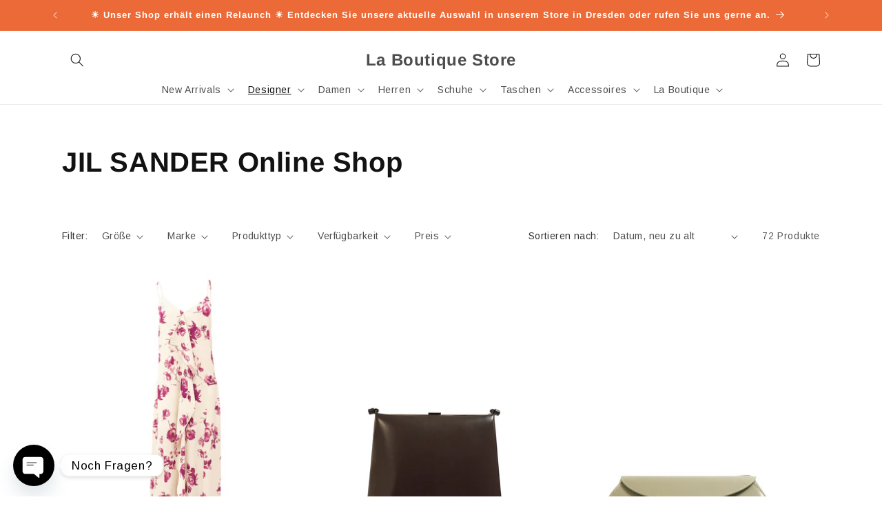

--- FILE ---
content_type: text/html; charset=utf-8
request_url: https://laboutiquelifestyle.com/collections/jil-sander
body_size: 51824
content:
<!doctype html>
<html class="no-js" lang="de">
  <head>
    <meta charset="utf-8">
    <meta http-equiv="X-UA-Compatible" content="IE=edge">
    <meta name="viewport" content="width=device-width,initial-scale=1">
    <meta name="theme-color" content="">
    <link rel="canonical" href="https://laboutiquelifestyle.com/collections/jil-sander"><link rel="icon" type="image/png" href="//laboutiquelifestyle.com/cdn/shop/files/favicon_e8dc90cb-a821-4043-b9c1-4e56a8d22488.png?crop=center&height=32&v=1613718973&width=32"><link rel="preconnect" href="https://fonts.shopifycdn.com" crossorigin><title>
      JIL SANDER Online Shop
 &ndash; La Boutique Store</title>

    

    

<meta property="og:site_name" content="La Boutique Store">
<meta property="og:url" content="https://laboutiquelifestyle.com/collections/jil-sander">
<meta property="og:title" content="JIL SANDER Online Shop">
<meta property="og:type" content="website">
<meta property="og:description" content="Ihr Onlineshop mit exclusiver internationaler Mode &amp; Taschen für Damen - La Boutique in Dresden an der Frauenkirche."><meta property="og:image" content="http://laboutiquelifestyle.com/cdn/shop/collections/la-boutique-dresden-jil-sander-brand-logo.png?v=1662571301">
  <meta property="og:image:secure_url" content="https://laboutiquelifestyle.com/cdn/shop/collections/la-boutique-dresden-jil-sander-brand-logo.png?v=1662571301">
  <meta property="og:image:width" content="1024">
  <meta property="og:image:height" content="1024"><meta name="twitter:card" content="summary_large_image">
<meta name="twitter:title" content="JIL SANDER Online Shop">
<meta name="twitter:description" content="Ihr Onlineshop mit exclusiver internationaler Mode &amp; Taschen für Damen - La Boutique in Dresden an der Frauenkirche.">


    <script src="//laboutiquelifestyle.com/cdn/shop/t/3/assets/constants.js?v=58251544750838685771687859717" defer="defer"></script>
    <script src="//laboutiquelifestyle.com/cdn/shop/t/3/assets/pubsub.js?v=158357773527763999511687859718" defer="defer"></script>
    <script src="//laboutiquelifestyle.com/cdn/shop/t/3/assets/global.js?v=139248116715221171191687859718" defer="defer"></script><script src="//laboutiquelifestyle.com/cdn/shop/t/3/assets/animations.js?v=114255849464433187621687859717" defer="defer"></script><script>window.performance && window.performance.mark && window.performance.mark('shopify.content_for_header.start');</script><meta name="facebook-domain-verification" content="49w8y1ob3b8ny19i68cqqauqh4s964">
<meta id="shopify-digital-wallet" name="shopify-digital-wallet" content="/35416014907/digital_wallets/dialog">
<meta name="shopify-checkout-api-token" content="0e5d6e8c575a24018f2311ed1ad8b344">
<meta id="in-context-paypal-metadata" data-shop-id="35416014907" data-venmo-supported="false" data-environment="production" data-locale="de_DE" data-paypal-v4="true" data-currency="EUR">
<link rel="alternate" type="application/atom+xml" title="Feed" href="/collections/jil-sander.atom" />
<link rel="next" href="/collections/jil-sander?page=2">
<link rel="alternate" type="application/json+oembed" href="https://laboutiquelifestyle.com/collections/jil-sander.oembed">
<script async="async" src="/checkouts/internal/preloads.js?locale=de-DE"></script>
<link rel="preconnect" href="https://shop.app" crossorigin="anonymous">
<script async="async" src="https://shop.app/checkouts/internal/preloads.js?locale=de-DE&shop_id=35416014907" crossorigin="anonymous"></script>
<script id="apple-pay-shop-capabilities" type="application/json">{"shopId":35416014907,"countryCode":"DE","currencyCode":"EUR","merchantCapabilities":["supports3DS"],"merchantId":"gid:\/\/shopify\/Shop\/35416014907","merchantName":"La Boutique Store","requiredBillingContactFields":["postalAddress","email"],"requiredShippingContactFields":["postalAddress","email"],"shippingType":"shipping","supportedNetworks":["visa","maestro","masterCard","amex"],"total":{"type":"pending","label":"La Boutique Store","amount":"1.00"},"shopifyPaymentsEnabled":true,"supportsSubscriptions":true}</script>
<script id="shopify-features" type="application/json">{"accessToken":"0e5d6e8c575a24018f2311ed1ad8b344","betas":["rich-media-storefront-analytics"],"domain":"laboutiquelifestyle.com","predictiveSearch":true,"shopId":35416014907,"locale":"de"}</script>
<script>var Shopify = Shopify || {};
Shopify.shop = "la-boutique-concept-store.myshopify.com";
Shopify.locale = "de";
Shopify.currency = {"active":"EUR","rate":"1.0"};
Shopify.country = "DE";
Shopify.theme = {"name":"Dawn 06.2023","id":143215526155,"schema_name":"Dawn","schema_version":"10.0.0","theme_store_id":887,"role":"main"};
Shopify.theme.handle = "null";
Shopify.theme.style = {"id":null,"handle":null};
Shopify.cdnHost = "laboutiquelifestyle.com/cdn";
Shopify.routes = Shopify.routes || {};
Shopify.routes.root = "/";</script>
<script type="module">!function(o){(o.Shopify=o.Shopify||{}).modules=!0}(window);</script>
<script>!function(o){function n(){var o=[];function n(){o.push(Array.prototype.slice.apply(arguments))}return n.q=o,n}var t=o.Shopify=o.Shopify||{};t.loadFeatures=n(),t.autoloadFeatures=n()}(window);</script>
<script>
  window.ShopifyPay = window.ShopifyPay || {};
  window.ShopifyPay.apiHost = "shop.app\/pay";
  window.ShopifyPay.redirectState = null;
</script>
<script id="shop-js-analytics" type="application/json">{"pageType":"collection"}</script>
<script defer="defer" async type="module" src="//laboutiquelifestyle.com/cdn/shopifycloud/shop-js/modules/v2/client.init-shop-cart-sync_HUjMWWU5.de.esm.js"></script>
<script defer="defer" async type="module" src="//laboutiquelifestyle.com/cdn/shopifycloud/shop-js/modules/v2/chunk.common_QpfDqRK1.esm.js"></script>
<script type="module">
  await import("//laboutiquelifestyle.com/cdn/shopifycloud/shop-js/modules/v2/client.init-shop-cart-sync_HUjMWWU5.de.esm.js");
await import("//laboutiquelifestyle.com/cdn/shopifycloud/shop-js/modules/v2/chunk.common_QpfDqRK1.esm.js");

  window.Shopify.SignInWithShop?.initShopCartSync?.({"fedCMEnabled":true,"windoidEnabled":true});

</script>
<script>
  window.Shopify = window.Shopify || {};
  if (!window.Shopify.featureAssets) window.Shopify.featureAssets = {};
  window.Shopify.featureAssets['shop-js'] = {"shop-cart-sync":["modules/v2/client.shop-cart-sync_ByUgVWtJ.de.esm.js","modules/v2/chunk.common_QpfDqRK1.esm.js"],"init-fed-cm":["modules/v2/client.init-fed-cm_CVqhkk-1.de.esm.js","modules/v2/chunk.common_QpfDqRK1.esm.js"],"shop-button":["modules/v2/client.shop-button_B0pFlqys.de.esm.js","modules/v2/chunk.common_QpfDqRK1.esm.js"],"shop-cash-offers":["modules/v2/client.shop-cash-offers_CaaeZ5wd.de.esm.js","modules/v2/chunk.common_QpfDqRK1.esm.js","modules/v2/chunk.modal_CS8dP9kO.esm.js"],"init-windoid":["modules/v2/client.init-windoid_B-gyVqfY.de.esm.js","modules/v2/chunk.common_QpfDqRK1.esm.js"],"shop-toast-manager":["modules/v2/client.shop-toast-manager_DgTeluS3.de.esm.js","modules/v2/chunk.common_QpfDqRK1.esm.js"],"init-shop-email-lookup-coordinator":["modules/v2/client.init-shop-email-lookup-coordinator_C5I212n4.de.esm.js","modules/v2/chunk.common_QpfDqRK1.esm.js"],"init-shop-cart-sync":["modules/v2/client.init-shop-cart-sync_HUjMWWU5.de.esm.js","modules/v2/chunk.common_QpfDqRK1.esm.js"],"avatar":["modules/v2/client.avatar_BTnouDA3.de.esm.js"],"pay-button":["modules/v2/client.pay-button_CJaF-UDc.de.esm.js","modules/v2/chunk.common_QpfDqRK1.esm.js"],"init-customer-accounts":["modules/v2/client.init-customer-accounts_BI_wUvuR.de.esm.js","modules/v2/client.shop-login-button_DTPR4l75.de.esm.js","modules/v2/chunk.common_QpfDqRK1.esm.js","modules/v2/chunk.modal_CS8dP9kO.esm.js"],"init-shop-for-new-customer-accounts":["modules/v2/client.init-shop-for-new-customer-accounts_C4qR5Wl-.de.esm.js","modules/v2/client.shop-login-button_DTPR4l75.de.esm.js","modules/v2/chunk.common_QpfDqRK1.esm.js","modules/v2/chunk.modal_CS8dP9kO.esm.js"],"shop-login-button":["modules/v2/client.shop-login-button_DTPR4l75.de.esm.js","modules/v2/chunk.common_QpfDqRK1.esm.js","modules/v2/chunk.modal_CS8dP9kO.esm.js"],"init-customer-accounts-sign-up":["modules/v2/client.init-customer-accounts-sign-up_SG5gYFpP.de.esm.js","modules/v2/client.shop-login-button_DTPR4l75.de.esm.js","modules/v2/chunk.common_QpfDqRK1.esm.js","modules/v2/chunk.modal_CS8dP9kO.esm.js"],"shop-follow-button":["modules/v2/client.shop-follow-button_CmMsyvrH.de.esm.js","modules/v2/chunk.common_QpfDqRK1.esm.js","modules/v2/chunk.modal_CS8dP9kO.esm.js"],"checkout-modal":["modules/v2/client.checkout-modal_tfCxQqrq.de.esm.js","modules/v2/chunk.common_QpfDqRK1.esm.js","modules/v2/chunk.modal_CS8dP9kO.esm.js"],"lead-capture":["modules/v2/client.lead-capture_Ccz5Zm6k.de.esm.js","modules/v2/chunk.common_QpfDqRK1.esm.js","modules/v2/chunk.modal_CS8dP9kO.esm.js"],"shop-login":["modules/v2/client.shop-login_BfivnucW.de.esm.js","modules/v2/chunk.common_QpfDqRK1.esm.js","modules/v2/chunk.modal_CS8dP9kO.esm.js"],"payment-terms":["modules/v2/client.payment-terms_D2Mn0eFV.de.esm.js","modules/v2/chunk.common_QpfDqRK1.esm.js","modules/v2/chunk.modal_CS8dP9kO.esm.js"]};
</script>
<script>(function() {
  var isLoaded = false;
  function asyncLoad() {
    if (isLoaded) return;
    isLoaded = true;
    var urls = ["https:\/\/shy.elfsight.com\/p\/platform.js?shop=la-boutique-concept-store.myshopify.com","https:\/\/bku.sfo2.cdn.digitaloceanspaces.com\/Sv4.js?m=m22000\u0026shop=la-boutique-concept-store.myshopify.com","\/\/shopify.privy.com\/widget.js?shop=la-boutique-concept-store.myshopify.com","https:\/\/cdn.chaty.app\/pixel.js?id=is9z1l44jf\u0026shop=la-boutique-concept-store.myshopify.com","https:\/\/api.chated.io\/sdk\/v1\/popups\/954ed1ee-3266-4aac-8aa7-d1dea2dc767e.js?shop=la-boutique-concept-store.myshopify.com","https:\/\/size-guides.esc-apps-cdn.com\/1739196564-app.la-boutique-concept-store.myshopify.com.js?shop=la-boutique-concept-store.myshopify.com"];
    for (var i = 0; i < urls.length; i++) {
      var s = document.createElement('script');
      s.type = 'text/javascript';
      s.async = true;
      s.src = urls[i];
      var x = document.getElementsByTagName('script')[0];
      x.parentNode.insertBefore(s, x);
    }
  };
  if(window.attachEvent) {
    window.attachEvent('onload', asyncLoad);
  } else {
    window.addEventListener('load', asyncLoad, false);
  }
})();</script>
<script id="__st">var __st={"a":35416014907,"offset":3600,"reqid":"4a24d330-c12e-40ca-b663-308da2fc9d35-1768807149","pageurl":"laboutiquelifestyle.com\/collections\/jil-sander","u":"3c8c1ef56f72","p":"collection","rtyp":"collection","rid":199396655272};</script>
<script>window.ShopifyPaypalV4VisibilityTracking = true;</script>
<script id="captcha-bootstrap">!function(){'use strict';const t='contact',e='account',n='new_comment',o=[[t,t],['blogs',n],['comments',n],[t,'customer']],c=[[e,'customer_login'],[e,'guest_login'],[e,'recover_customer_password'],[e,'create_customer']],r=t=>t.map((([t,e])=>`form[action*='/${t}']:not([data-nocaptcha='true']) input[name='form_type'][value='${e}']`)).join(','),a=t=>()=>t?[...document.querySelectorAll(t)].map((t=>t.form)):[];function s(){const t=[...o],e=r(t);return a(e)}const i='password',u='form_key',d=['recaptcha-v3-token','g-recaptcha-response','h-captcha-response',i],f=()=>{try{return window.sessionStorage}catch{return}},m='__shopify_v',_=t=>t.elements[u];function p(t,e,n=!1){try{const o=window.sessionStorage,c=JSON.parse(o.getItem(e)),{data:r}=function(t){const{data:e,action:n}=t;return t[m]||n?{data:e,action:n}:{data:t,action:n}}(c);for(const[e,n]of Object.entries(r))t.elements[e]&&(t.elements[e].value=n);n&&o.removeItem(e)}catch(o){console.error('form repopulation failed',{error:o})}}const l='form_type',E='cptcha';function T(t){t.dataset[E]=!0}const w=window,h=w.document,L='Shopify',v='ce_forms',y='captcha';let A=!1;((t,e)=>{const n=(g='f06e6c50-85a8-45c8-87d0-21a2b65856fe',I='https://cdn.shopify.com/shopifycloud/storefront-forms-hcaptcha/ce_storefront_forms_captcha_hcaptcha.v1.5.2.iife.js',D={infoText:'Durch hCaptcha geschützt',privacyText:'Datenschutz',termsText:'Allgemeine Geschäftsbedingungen'},(t,e,n)=>{const o=w[L][v],c=o.bindForm;if(c)return c(t,g,e,D).then(n);var r;o.q.push([[t,g,e,D],n]),r=I,A||(h.body.append(Object.assign(h.createElement('script'),{id:'captcha-provider',async:!0,src:r})),A=!0)});var g,I,D;w[L]=w[L]||{},w[L][v]=w[L][v]||{},w[L][v].q=[],w[L][y]=w[L][y]||{},w[L][y].protect=function(t,e){n(t,void 0,e),T(t)},Object.freeze(w[L][y]),function(t,e,n,w,h,L){const[v,y,A,g]=function(t,e,n){const i=e?o:[],u=t?c:[],d=[...i,...u],f=r(d),m=r(i),_=r(d.filter((([t,e])=>n.includes(e))));return[a(f),a(m),a(_),s()]}(w,h,L),I=t=>{const e=t.target;return e instanceof HTMLFormElement?e:e&&e.form},D=t=>v().includes(t);t.addEventListener('submit',(t=>{const e=I(t);if(!e)return;const n=D(e)&&!e.dataset.hcaptchaBound&&!e.dataset.recaptchaBound,o=_(e),c=g().includes(e)&&(!o||!o.value);(n||c)&&t.preventDefault(),c&&!n&&(function(t){try{if(!f())return;!function(t){const e=f();if(!e)return;const n=_(t);if(!n)return;const o=n.value;o&&e.removeItem(o)}(t);const e=Array.from(Array(32),(()=>Math.random().toString(36)[2])).join('');!function(t,e){_(t)||t.append(Object.assign(document.createElement('input'),{type:'hidden',name:u})),t.elements[u].value=e}(t,e),function(t,e){const n=f();if(!n)return;const o=[...t.querySelectorAll(`input[type='${i}']`)].map((({name:t})=>t)),c=[...d,...o],r={};for(const[a,s]of new FormData(t).entries())c.includes(a)||(r[a]=s);n.setItem(e,JSON.stringify({[m]:1,action:t.action,data:r}))}(t,e)}catch(e){console.error('failed to persist form',e)}}(e),e.submit())}));const S=(t,e)=>{t&&!t.dataset[E]&&(n(t,e.some((e=>e===t))),T(t))};for(const o of['focusin','change'])t.addEventListener(o,(t=>{const e=I(t);D(e)&&S(e,y())}));const B=e.get('form_key'),M=e.get(l),P=B&&M;t.addEventListener('DOMContentLoaded',(()=>{const t=y();if(P)for(const e of t)e.elements[l].value===M&&p(e,B);[...new Set([...A(),...v().filter((t=>'true'===t.dataset.shopifyCaptcha))])].forEach((e=>S(e,t)))}))}(h,new URLSearchParams(w.location.search),n,t,e,['guest_login'])})(!0,!0)}();</script>
<script integrity="sha256-4kQ18oKyAcykRKYeNunJcIwy7WH5gtpwJnB7kiuLZ1E=" data-source-attribution="shopify.loadfeatures" defer="defer" src="//laboutiquelifestyle.com/cdn/shopifycloud/storefront/assets/storefront/load_feature-a0a9edcb.js" crossorigin="anonymous"></script>
<script crossorigin="anonymous" defer="defer" src="//laboutiquelifestyle.com/cdn/shopifycloud/storefront/assets/shopify_pay/storefront-65b4c6d7.js?v=20250812"></script>
<script data-source-attribution="shopify.dynamic_checkout.dynamic.init">var Shopify=Shopify||{};Shopify.PaymentButton=Shopify.PaymentButton||{isStorefrontPortableWallets:!0,init:function(){window.Shopify.PaymentButton.init=function(){};var t=document.createElement("script");t.src="https://laboutiquelifestyle.com/cdn/shopifycloud/portable-wallets/latest/portable-wallets.de.js",t.type="module",document.head.appendChild(t)}};
</script>
<script data-source-attribution="shopify.dynamic_checkout.buyer_consent">
  function portableWalletsHideBuyerConsent(e){var t=document.getElementById("shopify-buyer-consent"),n=document.getElementById("shopify-subscription-policy-button");t&&n&&(t.classList.add("hidden"),t.setAttribute("aria-hidden","true"),n.removeEventListener("click",e))}function portableWalletsShowBuyerConsent(e){var t=document.getElementById("shopify-buyer-consent"),n=document.getElementById("shopify-subscription-policy-button");t&&n&&(t.classList.remove("hidden"),t.removeAttribute("aria-hidden"),n.addEventListener("click",e))}window.Shopify?.PaymentButton&&(window.Shopify.PaymentButton.hideBuyerConsent=portableWalletsHideBuyerConsent,window.Shopify.PaymentButton.showBuyerConsent=portableWalletsShowBuyerConsent);
</script>
<script data-source-attribution="shopify.dynamic_checkout.cart.bootstrap">document.addEventListener("DOMContentLoaded",(function(){function t(){return document.querySelector("shopify-accelerated-checkout-cart, shopify-accelerated-checkout")}if(t())Shopify.PaymentButton.init();else{new MutationObserver((function(e,n){t()&&(Shopify.PaymentButton.init(),n.disconnect())})).observe(document.body,{childList:!0,subtree:!0})}}));
</script>
<script id='scb4127' type='text/javascript' async='' src='https://laboutiquelifestyle.com/cdn/shopifycloud/privacy-banner/storefront-banner.js'></script><link id="shopify-accelerated-checkout-styles" rel="stylesheet" media="screen" href="https://laboutiquelifestyle.com/cdn/shopifycloud/portable-wallets/latest/accelerated-checkout-backwards-compat.css" crossorigin="anonymous">
<style id="shopify-accelerated-checkout-cart">
        #shopify-buyer-consent {
  margin-top: 1em;
  display: inline-block;
  width: 100%;
}

#shopify-buyer-consent.hidden {
  display: none;
}

#shopify-subscription-policy-button {
  background: none;
  border: none;
  padding: 0;
  text-decoration: underline;
  font-size: inherit;
  cursor: pointer;
}

#shopify-subscription-policy-button::before {
  box-shadow: none;
}

      </style>
<script id="sections-script" data-sections="header" defer="defer" src="//laboutiquelifestyle.com/cdn/shop/t/3/compiled_assets/scripts.js?v=1054"></script>
<script>window.performance && window.performance.mark && window.performance.mark('shopify.content_for_header.end');</script>


    <style data-shopify>
      @font-face {
  font-family: Arimo;
  font-weight: 400;
  font-style: normal;
  font-display: swap;
  src: url("//laboutiquelifestyle.com/cdn/fonts/arimo/arimo_n4.a7efb558ca22d2002248bbe6f302a98edee38e35.woff2") format("woff2"),
       url("//laboutiquelifestyle.com/cdn/fonts/arimo/arimo_n4.0da809f7d1d5ede2a73be7094ac00741efdb6387.woff") format("woff");
}

      @font-face {
  font-family: Arimo;
  font-weight: 700;
  font-style: normal;
  font-display: swap;
  src: url("//laboutiquelifestyle.com/cdn/fonts/arimo/arimo_n7.1d2d0638e6a1228d86beb0e10006e3280ccb2d04.woff2") format("woff2"),
       url("//laboutiquelifestyle.com/cdn/fonts/arimo/arimo_n7.f4b9139e8eac4a17b38b8707044c20f54c3be479.woff") format("woff");
}

      @font-face {
  font-family: Arimo;
  font-weight: 400;
  font-style: italic;
  font-display: swap;
  src: url("//laboutiquelifestyle.com/cdn/fonts/arimo/arimo_i4.438ddb21a1b98c7230698d70dc1a21df235701b2.woff2") format("woff2"),
       url("//laboutiquelifestyle.com/cdn/fonts/arimo/arimo_i4.0e1908a0dc1ec32fabb5a03a0c9ee2083f82e3d7.woff") format("woff");
}

      @font-face {
  font-family: Arimo;
  font-weight: 700;
  font-style: italic;
  font-display: swap;
  src: url("//laboutiquelifestyle.com/cdn/fonts/arimo/arimo_i7.b9f09537c29041ec8d51f8cdb7c9b8e4f1f82cb1.woff2") format("woff2"),
       url("//laboutiquelifestyle.com/cdn/fonts/arimo/arimo_i7.ec659fc855f754fd0b1bd052e606bba1058f73da.woff") format("woff");
}

      @font-face {
  font-family: Arimo;
  font-weight: 700;
  font-style: normal;
  font-display: swap;
  src: url("//laboutiquelifestyle.com/cdn/fonts/arimo/arimo_n7.1d2d0638e6a1228d86beb0e10006e3280ccb2d04.woff2") format("woff2"),
       url("//laboutiquelifestyle.com/cdn/fonts/arimo/arimo_n7.f4b9139e8eac4a17b38b8707044c20f54c3be479.woff") format("woff");
}


      
        :root,
        .color-background-1 {
          --color-background: 255,255,255;
        
          --gradient-background: #ffffff;
        
        --color-foreground: 18,18,18;
        --color-shadow: 18,18,18;
        --color-button: 18,18,18;
        --color-button-text: 255,255,255;
        --color-secondary-button: 255,255,255;
        --color-secondary-button-text: 18,18,18;
        --color-link: 18,18,18;
        --color-badge-foreground: 18,18,18;
        --color-badge-background: 255,255,255;
        --color-badge-border: 18,18,18;
        --payment-terms-background-color: rgb(255 255 255);
      }
      
        
        .color-background-2 {
          --color-background: 243,243,243;
        
          --gradient-background: #f3f3f3;
        
        --color-foreground: 18,18,18;
        --color-shadow: 18,18,18;
        --color-button: 18,18,18;
        --color-button-text: 243,243,243;
        --color-secondary-button: 243,243,243;
        --color-secondary-button-text: 18,18,18;
        --color-link: 18,18,18;
        --color-badge-foreground: 18,18,18;
        --color-badge-background: 243,243,243;
        --color-badge-border: 18,18,18;
        --payment-terms-background-color: rgb(243 243 243);
      }
      
        
        .color-inverse {
          --color-background: 18,18,18;
        
          --gradient-background: #121212;
        
        --color-foreground: 255,255,255;
        --color-shadow: 18,18,18;
        --color-button: 255,255,255;
        --color-button-text: 18,18,18;
        --color-secondary-button: 18,18,18;
        --color-secondary-button-text: 255,255,255;
        --color-link: 255,255,255;
        --color-badge-foreground: 255,255,255;
        --color-badge-background: 18,18,18;
        --color-badge-border: 255,255,255;
        --payment-terms-background-color: rgb(18 18 18);
      }
      
        
        .color-accent-1 {
          --color-background: 18,18,18;
        
          --gradient-background: #121212;
        
        --color-foreground: 255,255,255;
        --color-shadow: 18,18,18;
        --color-button: 255,255,255;
        --color-button-text: 18,18,18;
        --color-secondary-button: 18,18,18;
        --color-secondary-button-text: 255,255,255;
        --color-link: 255,255,255;
        --color-badge-foreground: 255,255,255;
        --color-badge-background: 18,18,18;
        --color-badge-border: 255,255,255;
        --payment-terms-background-color: rgb(18 18 18);
      }
      
        
        .color-accent-2 {
          --color-background: 236,106,55;
        
          --gradient-background: #ec6a37;
        
        --color-foreground: 255,255,255;
        --color-shadow: 18,18,18;
        --color-button: 255,255,255;
        --color-button-text: 18,18,18;
        --color-secondary-button: 236,106,55;
        --color-secondary-button-text: 255,255,255;
        --color-link: 255,255,255;
        --color-badge-foreground: 255,255,255;
        --color-badge-background: 236,106,55;
        --color-badge-border: 255,255,255;
        --payment-terms-background-color: rgb(236 106 55);
      }
      

      body, .color-background-1, .color-background-2, .color-inverse, .color-accent-1, .color-accent-2 {
        color: rgba(var(--color-foreground), 0.75);
        background-color: rgb(var(--color-background));
      }

      :root {
        --font-body-family: Arimo, sans-serif;
        --font-body-style: normal;
        --font-body-weight: 400;
        --font-body-weight-bold: 700;

        --font-heading-family: Arimo, sans-serif;
        --font-heading-style: normal;
        --font-heading-weight: 700;

        --font-body-scale: 1.0;
        --font-heading-scale: 1.0;

        --media-padding: px;
        --media-border-opacity: 0.05;
        --media-border-width: 1px;
        --media-radius: 0px;
        --media-shadow-opacity: 0.0;
        --media-shadow-horizontal-offset: 0px;
        --media-shadow-vertical-offset: 4px;
        --media-shadow-blur-radius: 5px;
        --media-shadow-visible: 0;

        --page-width: 120rem;
        --page-width-margin: 0rem;

        --product-card-image-padding: 0.0rem;
        --product-card-corner-radius: 0.0rem;
        --product-card-text-alignment: left;
        --product-card-border-width: 0.0rem;
        --product-card-border-opacity: 0.1;
        --product-card-shadow-opacity: 0.0;
        --product-card-shadow-visible: 0;
        --product-card-shadow-horizontal-offset: 0.0rem;
        --product-card-shadow-vertical-offset: 0.4rem;
        --product-card-shadow-blur-radius: 0.5rem;

        --collection-card-image-padding: 0.0rem;
        --collection-card-corner-radius: 0.0rem;
        --collection-card-text-alignment: left;
        --collection-card-border-width: 0.0rem;
        --collection-card-border-opacity: 0.0;
        --collection-card-shadow-opacity: 0.1;
        --collection-card-shadow-visible: 1;
        --collection-card-shadow-horizontal-offset: 0.0rem;
        --collection-card-shadow-vertical-offset: 0.0rem;
        --collection-card-shadow-blur-radius: 0.0rem;

        --blog-card-image-padding: 0.0rem;
        --blog-card-corner-radius: 0.0rem;
        --blog-card-text-alignment: left;
        --blog-card-border-width: 0.0rem;
        --blog-card-border-opacity: 0.0;
        --blog-card-shadow-opacity: 0.1;
        --blog-card-shadow-visible: 1;
        --blog-card-shadow-horizontal-offset: 0.0rem;
        --blog-card-shadow-vertical-offset: 0.0rem;
        --blog-card-shadow-blur-radius: 0.0rem;

        --badge-corner-radius: 4.0rem;

        --popup-border-width: 1px;
        --popup-border-opacity: 0.1;
        --popup-corner-radius: 0px;
        --popup-shadow-opacity: 0.0;
        --popup-shadow-horizontal-offset: 0px;
        --popup-shadow-vertical-offset: 4px;
        --popup-shadow-blur-radius: 5px;

        --drawer-border-width: 1px;
        --drawer-border-opacity: 0.1;
        --drawer-shadow-opacity: 0.0;
        --drawer-shadow-horizontal-offset: 0px;
        --drawer-shadow-vertical-offset: 4px;
        --drawer-shadow-blur-radius: 5px;

        --spacing-sections-desktop: 0px;
        --spacing-sections-mobile: 0px;

        --grid-desktop-vertical-spacing: 8px;
        --grid-desktop-horizontal-spacing: 8px;
        --grid-mobile-vertical-spacing: 4px;
        --grid-mobile-horizontal-spacing: 4px;

        --text-boxes-border-opacity: 0.1;
        --text-boxes-border-width: 0px;
        --text-boxes-radius: 0px;
        --text-boxes-shadow-opacity: 0.0;
        --text-boxes-shadow-visible: 0;
        --text-boxes-shadow-horizontal-offset: 0px;
        --text-boxes-shadow-vertical-offset: 4px;
        --text-boxes-shadow-blur-radius: 5px;

        --buttons-radius: 0px;
        --buttons-radius-outset: 0px;
        --buttons-border-width: 1px;
        --buttons-border-opacity: 1.0;
        --buttons-shadow-opacity: 0.0;
        --buttons-shadow-visible: 0;
        --buttons-shadow-horizontal-offset: 0px;
        --buttons-shadow-vertical-offset: 4px;
        --buttons-shadow-blur-radius: 5px;
        --buttons-border-offset: 0px;

        --inputs-radius: 0px;
        --inputs-border-width: 1px;
        --inputs-border-opacity: 0.55;
        --inputs-shadow-opacity: 0.0;
        --inputs-shadow-horizontal-offset: 0px;
        --inputs-margin-offset: 0px;
        --inputs-shadow-vertical-offset: 4px;
        --inputs-shadow-blur-radius: 5px;
        --inputs-radius-outset: 0px;

        --variant-pills-radius: 0px;
        --variant-pills-border-width: 1px;
        --variant-pills-border-opacity: 0.55;
        --variant-pills-shadow-opacity: 0.0;
        --variant-pills-shadow-horizontal-offset: 0px;
        --variant-pills-shadow-vertical-offset: 4px;
        --variant-pills-shadow-blur-radius: 5px;
      }

      *,
      *::before,
      *::after {
        box-sizing: inherit;
      }

      html {
        box-sizing: border-box;
        font-size: calc(var(--font-body-scale) * 62.5%);
        height: 100%;
      }

      body {
        display: grid;
        grid-template-rows: auto auto 1fr auto;
        grid-template-columns: 100%;
        min-height: 100%;
        margin: 0;
        font-size: 1.5rem;
        letter-spacing: 0.06rem;
        line-height: calc(1 + 0.8 / var(--font-body-scale));
        font-family: var(--font-body-family);
        font-style: var(--font-body-style);
        font-weight: var(--font-body-weight);
      }

      @media screen and (min-width: 750px) {
        body {
          font-size: 1.6rem;
        }
      }
    </style>

    <link href="//laboutiquelifestyle.com/cdn/shop/t/3/assets/base.css?v=117828829876360325261687859717" rel="stylesheet" type="text/css" media="all" />
<link rel="preload" as="font" href="//laboutiquelifestyle.com/cdn/fonts/arimo/arimo_n4.a7efb558ca22d2002248bbe6f302a98edee38e35.woff2" type="font/woff2" crossorigin><link rel="preload" as="font" href="//laboutiquelifestyle.com/cdn/fonts/arimo/arimo_n7.1d2d0638e6a1228d86beb0e10006e3280ccb2d04.woff2" type="font/woff2" crossorigin><link
        rel="stylesheet"
        href="//laboutiquelifestyle.com/cdn/shop/t/3/assets/component-predictive-search.css?v=118923337488134913561687859717"
        media="print"
        onload="this.media='all'"
      ><script>
      document.documentElement.className = document.documentElement.className.replace('no-js', 'js');
      if (Shopify.designMode) {
        document.documentElement.classList.add('shopify-design-mode');
      }
    </script>
  <link href="https://monorail-edge.shopifysvc.com" rel="dns-prefetch">
<script>(function(){if ("sendBeacon" in navigator && "performance" in window) {try {var session_token_from_headers = performance.getEntriesByType('navigation')[0].serverTiming.find(x => x.name == '_s').description;} catch {var session_token_from_headers = undefined;}var session_cookie_matches = document.cookie.match(/_shopify_s=([^;]*)/);var session_token_from_cookie = session_cookie_matches && session_cookie_matches.length === 2 ? session_cookie_matches[1] : "";var session_token = session_token_from_headers || session_token_from_cookie || "";function handle_abandonment_event(e) {var entries = performance.getEntries().filter(function(entry) {return /monorail-edge.shopifysvc.com/.test(entry.name);});if (!window.abandonment_tracked && entries.length === 0) {window.abandonment_tracked = true;var currentMs = Date.now();var navigation_start = performance.timing.navigationStart;var payload = {shop_id: 35416014907,url: window.location.href,navigation_start,duration: currentMs - navigation_start,session_token,page_type: "collection"};window.navigator.sendBeacon("https://monorail-edge.shopifysvc.com/v1/produce", JSON.stringify({schema_id: "online_store_buyer_site_abandonment/1.1",payload: payload,metadata: {event_created_at_ms: currentMs,event_sent_at_ms: currentMs}}));}}window.addEventListener('pagehide', handle_abandonment_event);}}());</script>
<script id="web-pixels-manager-setup">(function e(e,d,r,n,o){if(void 0===o&&(o={}),!Boolean(null===(a=null===(i=window.Shopify)||void 0===i?void 0:i.analytics)||void 0===a?void 0:a.replayQueue)){var i,a;window.Shopify=window.Shopify||{};var t=window.Shopify;t.analytics=t.analytics||{};var s=t.analytics;s.replayQueue=[],s.publish=function(e,d,r){return s.replayQueue.push([e,d,r]),!0};try{self.performance.mark("wpm:start")}catch(e){}var l=function(){var e={modern:/Edge?\/(1{2}[4-9]|1[2-9]\d|[2-9]\d{2}|\d{4,})\.\d+(\.\d+|)|Firefox\/(1{2}[4-9]|1[2-9]\d|[2-9]\d{2}|\d{4,})\.\d+(\.\d+|)|Chrom(ium|e)\/(9{2}|\d{3,})\.\d+(\.\d+|)|(Maci|X1{2}).+ Version\/(15\.\d+|(1[6-9]|[2-9]\d|\d{3,})\.\d+)([,.]\d+|)( \(\w+\)|)( Mobile\/\w+|) Safari\/|Chrome.+OPR\/(9{2}|\d{3,})\.\d+\.\d+|(CPU[ +]OS|iPhone[ +]OS|CPU[ +]iPhone|CPU IPhone OS|CPU iPad OS)[ +]+(15[._]\d+|(1[6-9]|[2-9]\d|\d{3,})[._]\d+)([._]\d+|)|Android:?[ /-](13[3-9]|1[4-9]\d|[2-9]\d{2}|\d{4,})(\.\d+|)(\.\d+|)|Android.+Firefox\/(13[5-9]|1[4-9]\d|[2-9]\d{2}|\d{4,})\.\d+(\.\d+|)|Android.+Chrom(ium|e)\/(13[3-9]|1[4-9]\d|[2-9]\d{2}|\d{4,})\.\d+(\.\d+|)|SamsungBrowser\/([2-9]\d|\d{3,})\.\d+/,legacy:/Edge?\/(1[6-9]|[2-9]\d|\d{3,})\.\d+(\.\d+|)|Firefox\/(5[4-9]|[6-9]\d|\d{3,})\.\d+(\.\d+|)|Chrom(ium|e)\/(5[1-9]|[6-9]\d|\d{3,})\.\d+(\.\d+|)([\d.]+$|.*Safari\/(?![\d.]+ Edge\/[\d.]+$))|(Maci|X1{2}).+ Version\/(10\.\d+|(1[1-9]|[2-9]\d|\d{3,})\.\d+)([,.]\d+|)( \(\w+\)|)( Mobile\/\w+|) Safari\/|Chrome.+OPR\/(3[89]|[4-9]\d|\d{3,})\.\d+\.\d+|(CPU[ +]OS|iPhone[ +]OS|CPU[ +]iPhone|CPU IPhone OS|CPU iPad OS)[ +]+(10[._]\d+|(1[1-9]|[2-9]\d|\d{3,})[._]\d+)([._]\d+|)|Android:?[ /-](13[3-9]|1[4-9]\d|[2-9]\d{2}|\d{4,})(\.\d+|)(\.\d+|)|Mobile Safari.+OPR\/([89]\d|\d{3,})\.\d+\.\d+|Android.+Firefox\/(13[5-9]|1[4-9]\d|[2-9]\d{2}|\d{4,})\.\d+(\.\d+|)|Android.+Chrom(ium|e)\/(13[3-9]|1[4-9]\d|[2-9]\d{2}|\d{4,})\.\d+(\.\d+|)|Android.+(UC? ?Browser|UCWEB|U3)[ /]?(15\.([5-9]|\d{2,})|(1[6-9]|[2-9]\d|\d{3,})\.\d+)\.\d+|SamsungBrowser\/(5\.\d+|([6-9]|\d{2,})\.\d+)|Android.+MQ{2}Browser\/(14(\.(9|\d{2,})|)|(1[5-9]|[2-9]\d|\d{3,})(\.\d+|))(\.\d+|)|K[Aa][Ii]OS\/(3\.\d+|([4-9]|\d{2,})\.\d+)(\.\d+|)/},d=e.modern,r=e.legacy,n=navigator.userAgent;return n.match(d)?"modern":n.match(r)?"legacy":"unknown"}(),u="modern"===l?"modern":"legacy",c=(null!=n?n:{modern:"",legacy:""})[u],f=function(e){return[e.baseUrl,"/wpm","/b",e.hashVersion,"modern"===e.buildTarget?"m":"l",".js"].join("")}({baseUrl:d,hashVersion:r,buildTarget:u}),m=function(e){var d=e.version,r=e.bundleTarget,n=e.surface,o=e.pageUrl,i=e.monorailEndpoint;return{emit:function(e){var a=e.status,t=e.errorMsg,s=(new Date).getTime(),l=JSON.stringify({metadata:{event_sent_at_ms:s},events:[{schema_id:"web_pixels_manager_load/3.1",payload:{version:d,bundle_target:r,page_url:o,status:a,surface:n,error_msg:t},metadata:{event_created_at_ms:s}}]});if(!i)return console&&console.warn&&console.warn("[Web Pixels Manager] No Monorail endpoint provided, skipping logging."),!1;try{return self.navigator.sendBeacon.bind(self.navigator)(i,l)}catch(e){}var u=new XMLHttpRequest;try{return u.open("POST",i,!0),u.setRequestHeader("Content-Type","text/plain"),u.send(l),!0}catch(e){return console&&console.warn&&console.warn("[Web Pixels Manager] Got an unhandled error while logging to Monorail."),!1}}}}({version:r,bundleTarget:l,surface:e.surface,pageUrl:self.location.href,monorailEndpoint:e.monorailEndpoint});try{o.browserTarget=l,function(e){var d=e.src,r=e.async,n=void 0===r||r,o=e.onload,i=e.onerror,a=e.sri,t=e.scriptDataAttributes,s=void 0===t?{}:t,l=document.createElement("script"),u=document.querySelector("head"),c=document.querySelector("body");if(l.async=n,l.src=d,a&&(l.integrity=a,l.crossOrigin="anonymous"),s)for(var f in s)if(Object.prototype.hasOwnProperty.call(s,f))try{l.dataset[f]=s[f]}catch(e){}if(o&&l.addEventListener("load",o),i&&l.addEventListener("error",i),u)u.appendChild(l);else{if(!c)throw new Error("Did not find a head or body element to append the script");c.appendChild(l)}}({src:f,async:!0,onload:function(){if(!function(){var e,d;return Boolean(null===(d=null===(e=window.Shopify)||void 0===e?void 0:e.analytics)||void 0===d?void 0:d.initialized)}()){var d=window.webPixelsManager.init(e)||void 0;if(d){var r=window.Shopify.analytics;r.replayQueue.forEach((function(e){var r=e[0],n=e[1],o=e[2];d.publishCustomEvent(r,n,o)})),r.replayQueue=[],r.publish=d.publishCustomEvent,r.visitor=d.visitor,r.initialized=!0}}},onerror:function(){return m.emit({status:"failed",errorMsg:"".concat(f," has failed to load")})},sri:function(e){var d=/^sha384-[A-Za-z0-9+/=]+$/;return"string"==typeof e&&d.test(e)}(c)?c:"",scriptDataAttributes:o}),m.emit({status:"loading"})}catch(e){m.emit({status:"failed",errorMsg:(null==e?void 0:e.message)||"Unknown error"})}}})({shopId: 35416014907,storefrontBaseUrl: "https://laboutiquelifestyle.com",extensionsBaseUrl: "https://extensions.shopifycdn.com/cdn/shopifycloud/web-pixels-manager",monorailEndpoint: "https://monorail-edge.shopifysvc.com/unstable/produce_batch",surface: "storefront-renderer",enabledBetaFlags: ["2dca8a86"],webPixelsConfigList: [{"id":"1027080459","configuration":"{\"config\":\"{\\\"pixel_id\\\":\\\"G-7GTS3GSQ8C\\\",\\\"gtag_events\\\":[{\\\"type\\\":\\\"purchase\\\",\\\"action_label\\\":\\\"G-7GTS3GSQ8C\\\"},{\\\"type\\\":\\\"page_view\\\",\\\"action_label\\\":\\\"G-7GTS3GSQ8C\\\"},{\\\"type\\\":\\\"view_item\\\",\\\"action_label\\\":\\\"G-7GTS3GSQ8C\\\"},{\\\"type\\\":\\\"search\\\",\\\"action_label\\\":\\\"G-7GTS3GSQ8C\\\"},{\\\"type\\\":\\\"add_to_cart\\\",\\\"action_label\\\":\\\"G-7GTS3GSQ8C\\\"},{\\\"type\\\":\\\"begin_checkout\\\",\\\"action_label\\\":\\\"G-7GTS3GSQ8C\\\"},{\\\"type\\\":\\\"add_payment_info\\\",\\\"action_label\\\":\\\"G-7GTS3GSQ8C\\\"}],\\\"enable_monitoring_mode\\\":false}\"}","eventPayloadVersion":"v1","runtimeContext":"OPEN","scriptVersion":"b2a88bafab3e21179ed38636efcd8a93","type":"APP","apiClientId":1780363,"privacyPurposes":[],"dataSharingAdjustments":{"protectedCustomerApprovalScopes":["read_customer_address","read_customer_email","read_customer_name","read_customer_personal_data","read_customer_phone"]}},{"id":"449577227","configuration":"{\"pixel_id\":\"663465071040710\",\"pixel_type\":\"facebook_pixel\",\"metaapp_system_user_token\":\"-\"}","eventPayloadVersion":"v1","runtimeContext":"OPEN","scriptVersion":"ca16bc87fe92b6042fbaa3acc2fbdaa6","type":"APP","apiClientId":2329312,"privacyPurposes":["ANALYTICS","MARKETING","SALE_OF_DATA"],"dataSharingAdjustments":{"protectedCustomerApprovalScopes":["read_customer_address","read_customer_email","read_customer_name","read_customer_personal_data","read_customer_phone"]}},{"id":"shopify-app-pixel","configuration":"{}","eventPayloadVersion":"v1","runtimeContext":"STRICT","scriptVersion":"0450","apiClientId":"shopify-pixel","type":"APP","privacyPurposes":["ANALYTICS","MARKETING"]},{"id":"shopify-custom-pixel","eventPayloadVersion":"v1","runtimeContext":"LAX","scriptVersion":"0450","apiClientId":"shopify-pixel","type":"CUSTOM","privacyPurposes":["ANALYTICS","MARKETING"]}],isMerchantRequest: false,initData: {"shop":{"name":"La Boutique Store","paymentSettings":{"currencyCode":"EUR"},"myshopifyDomain":"la-boutique-concept-store.myshopify.com","countryCode":"DE","storefrontUrl":"https:\/\/laboutiquelifestyle.com"},"customer":null,"cart":null,"checkout":null,"productVariants":[],"purchasingCompany":null},},"https://laboutiquelifestyle.com/cdn","fcfee988w5aeb613cpc8e4bc33m6693e112",{"modern":"","legacy":""},{"shopId":"35416014907","storefrontBaseUrl":"https:\/\/laboutiquelifestyle.com","extensionBaseUrl":"https:\/\/extensions.shopifycdn.com\/cdn\/shopifycloud\/web-pixels-manager","surface":"storefront-renderer","enabledBetaFlags":"[\"2dca8a86\"]","isMerchantRequest":"false","hashVersion":"fcfee988w5aeb613cpc8e4bc33m6693e112","publish":"custom","events":"[[\"page_viewed\",{}],[\"collection_viewed\",{\"collection\":{\"id\":\"199396655272\",\"title\":\"JIL SANDER Online Shop\",\"productVariants\":[{\"price\":{\"amount\":1790.0,\"currencyCode\":\"EUR\"},\"product\":{\"title\":\"Jil sander Kleid Mehrfarbig\",\"vendor\":\"JIL SANDER\",\"id\":\"8580659806475\",\"untranslatedTitle\":\"Jil sander Kleid Mehrfarbig\",\"url\":\"\/products\/jil-sander-kleid-mehrfarbig\",\"type\":\"Kleid\"},\"id\":\"45350209454347\",\"image\":{\"src\":\"\/\/laboutiquelifestyle.com\/cdn\/shop\/files\/JilsanderKleidMehrfarbig1091710011790-LaBoutiqueDresden.jpg?v=1715067586\"},\"sku\":\"109171001\",\"title\":\"36\",\"untranslatedTitle\":\"36\"},{\"price\":{\"amount\":1850.0,\"currencyCode\":\"EUR\"},\"product\":{\"title\":\"Jil Sander Tasche Dunkelbraun\",\"vendor\":\"JIL SANDER\",\"id\":\"8512089686283\",\"untranslatedTitle\":\"Jil Sander Tasche Dunkelbraun\",\"url\":\"\/products\/jil-sander-tasche-dunkelbraun\",\"type\":\"Crossbody-Tasche\"},\"id\":\"45111851417867\",\"image\":{\"src\":\"\/\/laboutiquelifestyle.com\/cdn\/shop\/files\/JilSanderTascheDunkelbraun1070720021850-LaBoutiqueDresden.jpg?v=1710494225\"},\"sku\":\"107072002\",\"title\":\"Default Title\",\"untranslatedTitle\":\"Default Title\"},{\"price\":{\"amount\":990.0,\"currencyCode\":\"EUR\"},\"product\":{\"title\":\"Jil Sander Shoulder Bag Graugrün\",\"vendor\":\"JIL SANDER\",\"id\":\"8512087589131\",\"untranslatedTitle\":\"Jil Sander Shoulder Bag Graugrün\",\"url\":\"\/products\/jil-sander-shoulder-bag-graugrun\",\"type\":\"Schultertasche\"},\"id\":\"45111844798731\",\"image\":{\"src\":\"\/\/laboutiquelifestyle.com\/cdn\/shop\/files\/JilSanderShoulderBagGraugruen107716002990-LaBoutiqueDresden.jpg?v=1710494170\"},\"sku\":\"107716002\",\"title\":\"Default Title\",\"untranslatedTitle\":\"Default Title\"},{\"price\":{\"amount\":390.0,\"currencyCode\":\"EUR\"},\"product\":{\"title\":\"Jil Sander Ring Gold\",\"vendor\":\"JIL SANDER\",\"id\":\"8512085917963\",\"untranslatedTitle\":\"Jil Sander Ring Gold\",\"url\":\"\/products\/jil-sander-ring-gold\",\"type\":\"Ring\"},\"id\":\"45129146138891\",\"image\":{\"src\":\"\/\/laboutiquelifestyle.com\/cdn\/shop\/files\/JilSanderRingGold.jpg?v=1710494117\"},\"sku\":\"108684001\",\"title\":\"S\",\"untranslatedTitle\":\"S\"},{\"price\":{\"amount\":475.0,\"currencyCode\":\"EUR\"},\"product\":{\"title\":\"Jil Sander Ohrringe Gold\",\"vendor\":\"JIL SANDER\",\"id\":\"8512084738315\",\"untranslatedTitle\":\"Jil Sander Ohrringe Gold\",\"url\":\"\/products\/jil-sander-ohrringe-gold\",\"type\":\"Ohrringe\"},\"id\":\"45111838998795\",\"image\":{\"src\":\"\/\/laboutiquelifestyle.com\/cdn\/shop\/files\/JilSanderOhrringeGold.jpg?v=1710494077\"},\"sku\":\"108868001\",\"title\":\"Default Title\",\"untranslatedTitle\":\"Default Title\"},{\"price\":{\"amount\":0.0,\"currencyCode\":\"EUR\"},\"product\":{\"title\":\"Jil Sander Armband\",\"vendor\":\"JIL SANDER\",\"id\":\"8512083427595\",\"untranslatedTitle\":\"Jil Sander Armband\",\"url\":\"\/products\/jil-sander-armband\",\"type\":\"Armband\"},\"id\":\"45111837327627\",\"image\":{\"src\":\"\/\/laboutiquelifestyle.com\/cdn\/shop\/files\/JilSanderArmbandGoldb.jpg?v=1710494039\"},\"sku\":\"\",\"title\":\"Default Title\",\"untranslatedTitle\":\"Default Title\"},{\"price\":{\"amount\":790.0,\"currencyCode\":\"EUR\"},\"product\":{\"title\":\"Jil Sander Jeans Dunkelblau\",\"vendor\":\"JIL SANDER\",\"id\":\"8401585209611\",\"untranslatedTitle\":\"Jil Sander Jeans Dunkelblau\",\"url\":\"\/products\/jil-sander-jeans-dunkelblau\",\"type\":\"Jeans\"},\"id\":\"44797300310283\",\"image\":{\"src\":\"\/\/laboutiquelifestyle.com\/cdn\/shop\/files\/JilSanderJeansDunkelblau108977002790-LaBoutiqueDresden.jpg?v=1702629925\"},\"sku\":\"108977001\",\"title\":\"27\",\"untranslatedTitle\":\"27\"},{\"price\":{\"amount\":890.0,\"currencyCode\":\"EUR\"},\"product\":{\"title\":\"Jil Sander Hose Schwarz\",\"vendor\":\"JIL SANDER\",\"id\":\"8401585176843\",\"untranslatedTitle\":\"Jil Sander Hose Schwarz\",\"url\":\"\/products\/jil-sander-hose-schwarz-1\",\"type\":\"Hose\"},\"id\":\"44799004475659\",\"image\":{\"src\":\"\/\/laboutiquelifestyle.com\/cdn\/shop\/files\/JilSanderHoseSchwarz108110001890-LaBoutiqueDresden.jpg?v=1702629892\"},\"sku\":\"108110001\",\"title\":\"34\",\"untranslatedTitle\":\"34\"},{\"price\":{\"amount\":940.0,\"currencyCode\":\"EUR\"},\"product\":{\"title\":\"Jil Sander Hose Rostbraun\",\"vendor\":\"JIL SANDER\",\"id\":\"8401583177995\",\"untranslatedTitle\":\"Jil Sander Hose Rostbraun\",\"url\":\"\/products\/jil-sander-hose-braun\",\"type\":\"Hose\"},\"id\":\"44797567762699\",\"image\":{\"src\":\"\/\/laboutiquelifestyle.com\/cdn\/shop\/files\/JilSanderHoseBraun106443005940-LaBoutiqueDresden.jpg?v=1702629338\"},\"sku\":\"106443005\",\"title\":\"32\",\"untranslatedTitle\":\"32\"},{\"price\":{\"amount\":1450.0,\"currencyCode\":\"EUR\"},\"product\":{\"title\":\"Jil Sander Kleid Schwarz\",\"vendor\":\"JIL SANDER\",\"id\":\"8398632124683\",\"untranslatedTitle\":\"Jil Sander Kleid Schwarz\",\"url\":\"\/products\/jil-sander-kleid-schwarz\",\"type\":\"Kleid\"},\"id\":\"44797526278411\",\"image\":{\"src\":\"\/\/laboutiquelifestyle.com\/cdn\/shop\/files\/JilSanderKleidSchwarz1091080011450-LaBoutiqueDresden.jpg?v=1702398099\"},\"sku\":\"109108001\",\"title\":\"36\",\"untranslatedTitle\":\"36\"},{\"price\":{\"amount\":1090.0,\"currencyCode\":\"EUR\"},\"product\":{\"title\":\"Jil Sander Hose Schwarz\",\"vendor\":\"JIL SANDER\",\"id\":\"8398130610443\",\"untranslatedTitle\":\"Jil Sander Hose Schwarz\",\"url\":\"\/products\/jil-sander-hose-schwarz\",\"type\":\"Hose\"},\"id\":\"44798971248907\",\"image\":{\"src\":\"\/\/laboutiquelifestyle.com\/cdn\/shop\/files\/JilSanderHoseSchwarz1090020011090-LaBoutiqueDresden.jpg?v=1702381306\"},\"sku\":\"109002001\",\"title\":\"34\",\"untranslatedTitle\":\"34\"},{\"price\":{\"amount\":650.0,\"currencyCode\":\"EUR\"},\"product\":{\"title\":\"Jil Sander Leggings Schwarz\",\"vendor\":\"JIL SANDER\",\"id\":\"8398123532555\",\"untranslatedTitle\":\"Jil Sander Leggings Schwarz\",\"url\":\"\/products\/jil-sander-leggings-schwarz\",\"type\":\"Leggings\"},\"id\":\"44786360418571\",\"image\":{\"src\":\"\/\/laboutiquelifestyle.com\/cdn\/shop\/files\/JilSanderLeggingsSchwarz109067001650-LaBoutiqueDresden.jpg?v=1702381008\"},\"sku\":\"109067001\",\"title\":\"Default Title\",\"untranslatedTitle\":\"Default Title\"},{\"price\":{\"amount\":1190.0,\"currencyCode\":\"EUR\"},\"product\":{\"title\":\"Jil Sander Strickjacke Schwarz\",\"vendor\":\"JIL SANDER\",\"id\":\"8382664933643\",\"untranslatedTitle\":\"Jil Sander Strickjacke Schwarz\",\"url\":\"\/products\/jil-sander-strickjacke-schwarz\",\"type\":\"Strick\"},\"id\":\"44752674881803\",\"image\":{\"src\":\"\/\/laboutiquelifestyle.com\/cdn\/shop\/files\/JilSanderStrickjackeSchwarz1088650011190-LaBoutiqueDresden.jpg?v=1701259740\"},\"sku\":\"108865001\",\"title\":\"34\",\"untranslatedTitle\":\"34\"},{\"price\":{\"amount\":320.0,\"currencyCode\":\"EUR\"},\"product\":{\"title\":\"Jil Sander T-Shirt Weiss\",\"vendor\":\"JIL SANDER\",\"id\":\"8382664573195\",\"untranslatedTitle\":\"Jil Sander T-Shirt Weiss\",\"url\":\"\/products\/jil-sander-t-shirt-weiss-2\",\"type\":\"T-Shirt\"},\"id\":\"44752768827659\",\"image\":{\"src\":\"\/\/laboutiquelifestyle.com\/cdn\/shop\/files\/JilSanderT-ShirtWeiss108974001320-LaBoutiqueDresden.jpg?v=1701259693\"},\"sku\":\"108974001\",\"title\":\"XS\",\"untranslatedTitle\":\"XS\"},{\"price\":{\"amount\":890.0,\"currencyCode\":\"EUR\"},\"product\":{\"title\":\"Jil Sander Pullover Milch\",\"vendor\":\"JIL SANDER\",\"id\":\"8382663721227\",\"untranslatedTitle\":\"Jil Sander Pullover Milch\",\"url\":\"\/products\/jil-sander-pullover-vanille-2\",\"type\":\"Pullover\"},\"id\":\"44752706666763\",\"image\":{\"src\":\"\/\/laboutiquelifestyle.com\/cdn\/shop\/files\/JilSanderPulloverVanille109176001890-LaBoutiqueDresden.jpg?v=1701259633\"},\"sku\":\"109176001\",\"title\":\"34\",\"untranslatedTitle\":\"34\"},{\"price\":{\"amount\":1190.0,\"currencyCode\":\"EUR\"},\"product\":{\"title\":\"Jil Sander Pullover Multicolor\",\"vendor\":\"JIL SANDER\",\"id\":\"8382661034251\",\"untranslatedTitle\":\"Jil Sander Pullover Multicolor\",\"url\":\"\/products\/jil-sander-pullover-multicolor\",\"type\":\"Pullover\"},\"id\":\"44752512155915\",\"image\":{\"src\":\"\/\/laboutiquelifestyle.com\/cdn\/shop\/files\/JilSanderPulloverMulticolor1091070011190-LaBoutiqueDresden.jpg?v=1701259429\"},\"sku\":\"109107001\",\"title\":\"34\",\"untranslatedTitle\":\"34\"},{\"price\":{\"amount\":950.0,\"currencyCode\":\"EUR\"},\"product\":{\"title\":\"Jil Sander Pullover Schwarz\",\"vendor\":\"JIL SANDER\",\"id\":\"8378521354507\",\"untranslatedTitle\":\"Jil Sander Pullover Schwarz\",\"url\":\"\/products\/jil-sander-pullover-schwarz-2\",\"type\":\"Pullover\"},\"id\":\"44752731472139\",\"image\":{\"src\":\"\/\/laboutiquelifestyle.com\/cdn\/shop\/files\/JilSanderPulloverSchwarz109066001950-LaBoutiqueDresden.jpg?v=1700815044\"},\"sku\":\"109066001\",\"title\":\"34\",\"untranslatedTitle\":\"34\"},{\"price\":{\"amount\":1850.0,\"currencyCode\":\"EUR\"},\"product\":{\"title\":\"Jil Sander Pullover Bordeaux\",\"vendor\":\"JIL SANDER\",\"id\":\"8368927605003\",\"untranslatedTitle\":\"Jil Sander Pullover Bordeaux\",\"url\":\"\/products\/jil-sander-pullover-bordeaux\",\"type\":\"Pullover\"},\"id\":\"44704341721355\",\"image\":{\"src\":\"\/\/laboutiquelifestyle.com\/cdn\/shop\/files\/JilSanderPulloverBordeaux1088660011850-LaBoutiqueDresden.jpg?v=1700057904\"},\"sku\":\"108866001\",\"title\":\"34\",\"untranslatedTitle\":\"34\"},{\"price\":{\"amount\":240.0,\"currencyCode\":\"EUR\"},\"product\":{\"title\":\"Jil Sander Langarm-T-Shirt Natural\",\"vendor\":\"JIL SANDER\",\"id\":\"8368925769995\",\"untranslatedTitle\":\"Jil Sander Langarm-T-Shirt Natural\",\"url\":\"\/products\/jil-sander-langarm-t-shirt-natural\",\"type\":\"Pullover\"},\"id\":\"44705522909451\",\"image\":{\"src\":\"\/\/laboutiquelifestyle.com\/cdn\/shop\/files\/JilSanderLangarm-T-ShirtNatural108289007240-LaBoutiqueDresden.jpg?v=1700057836\"},\"sku\":\"108289005\",\"title\":\"XS\",\"untranslatedTitle\":\"XS\"},{\"price\":{\"amount\":990.0,\"currencyCode\":\"EUR\"},\"product\":{\"title\":\"Jil Sander Pullover Schwarz\",\"vendor\":\"JIL SANDER\",\"id\":\"8368920101131\",\"untranslatedTitle\":\"Jil Sander Pullover Schwarz\",\"url\":\"\/products\/jil-sander-pullover-schwarz-1\",\"type\":\"Pullover\"},\"id\":\"44705626980619\",\"image\":{\"src\":\"\/\/laboutiquelifestyle.com\/cdn\/shop\/files\/JilSanderPulloverSchwarz108864003990-LaBoutiqueDresden.jpg?v=1700057675\"},\"sku\":\"108864001\",\"title\":\"34\",\"untranslatedTitle\":\"34\"}]}}]]"});</script><script>
  window.ShopifyAnalytics = window.ShopifyAnalytics || {};
  window.ShopifyAnalytics.meta = window.ShopifyAnalytics.meta || {};
  window.ShopifyAnalytics.meta.currency = 'EUR';
  var meta = {"products":[{"id":8580659806475,"gid":"gid:\/\/shopify\/Product\/8580659806475","vendor":"JIL SANDER","type":"Kleid","handle":"jil-sander-kleid-mehrfarbig","variants":[{"id":45350209454347,"price":179000,"name":"Jil sander Kleid Mehrfarbig - 36","public_title":"36","sku":"109171001"},{"id":45350209487115,"price":179000,"name":"Jil sander Kleid Mehrfarbig - 38","public_title":"38","sku":"109171002"}],"remote":false},{"id":8512089686283,"gid":"gid:\/\/shopify\/Product\/8512089686283","vendor":"JIL SANDER","type":"Crossbody-Tasche","handle":"jil-sander-tasche-dunkelbraun","variants":[{"id":45111851417867,"price":185000,"name":"Jil Sander Tasche Dunkelbraun","public_title":null,"sku":"107072002"}],"remote":false},{"id":8512087589131,"gid":"gid:\/\/shopify\/Product\/8512087589131","vendor":"JIL SANDER","type":"Schultertasche","handle":"jil-sander-shoulder-bag-graugrun","variants":[{"id":45111844798731,"price":99000,"name":"Jil Sander Shoulder Bag Graugrün","public_title":null,"sku":"107716002"}],"remote":false},{"id":8512085917963,"gid":"gid:\/\/shopify\/Product\/8512085917963","vendor":"JIL SANDER","type":"Ring","handle":"jil-sander-ring-gold","variants":[{"id":45129146138891,"price":39000,"name":"Jil Sander Ring Gold - S","public_title":"S","sku":"108684001"},{"id":45129146171659,"price":39000,"name":"Jil Sander Ring Gold - M","public_title":"M","sku":"108684002"}],"remote":false},{"id":8512084738315,"gid":"gid:\/\/shopify\/Product\/8512084738315","vendor":"JIL SANDER","type":"Ohrringe","handle":"jil-sander-ohrringe-gold","variants":[{"id":45111838998795,"price":47500,"name":"Jil Sander Ohrringe Gold","public_title":null,"sku":"108868001"}],"remote":false},{"id":8512083427595,"gid":"gid:\/\/shopify\/Product\/8512083427595","vendor":"JIL SANDER","type":"Armband","handle":"jil-sander-armband","variants":[{"id":45111837327627,"price":0,"name":"Jil Sander Armband","public_title":null,"sku":""}],"remote":false},{"id":8401585209611,"gid":"gid:\/\/shopify\/Product\/8401585209611","vendor":"JIL SANDER","type":"Jeans","handle":"jil-sander-jeans-dunkelblau","variants":[{"id":44797300310283,"price":79000,"name":"Jil Sander Jeans Dunkelblau - 27","public_title":"27","sku":"108977001"},{"id":44797300343051,"price":79000,"name":"Jil Sander Jeans Dunkelblau - 28","public_title":"28","sku":"108977002"},{"id":44797300375819,"price":79000,"name":"Jil Sander Jeans Dunkelblau - 29","public_title":"29","sku":"108977003"}],"remote":false},{"id":8401585176843,"gid":"gid:\/\/shopify\/Product\/8401585176843","vendor":"JIL SANDER","type":"Hose","handle":"jil-sander-hose-schwarz-1","variants":[{"id":44799004475659,"price":89000,"name":"Jil Sander Hose Schwarz - 34","public_title":"34","sku":"108110001"},{"id":44799004508427,"price":89000,"name":"Jil Sander Hose Schwarz - 36","public_title":"36","sku":"108110002"},{"id":44799004541195,"price":89000,"name":"Jil Sander Hose Schwarz - 38","public_title":"38","sku":"108110003"}],"remote":false},{"id":8401583177995,"gid":"gid:\/\/shopify\/Product\/8401583177995","vendor":"JIL SANDER","type":"Hose","handle":"jil-sander-hose-braun","variants":[{"id":44797567762699,"price":94000,"name":"Jil Sander Hose Rostbraun - 32","public_title":"32","sku":"106443005"},{"id":44797567795467,"price":94000,"name":"Jil Sander Hose Rostbraun - 34","public_title":"34","sku":"106443006"},{"id":44797567828235,"price":94000,"name":"Jil Sander Hose Rostbraun - 36","public_title":"36","sku":"106443007"},{"id":44797567861003,"price":94000,"name":"Jil Sander Hose Rostbraun - 38","public_title":"38","sku":"106443008"}],"remote":false},{"id":8398632124683,"gid":"gid:\/\/shopify\/Product\/8398632124683","vendor":"JIL SANDER","type":"Kleid","handle":"jil-sander-kleid-schwarz","variants":[{"id":44797526278411,"price":145000,"name":"Jil Sander Kleid Schwarz - 36","public_title":"36","sku":"109108001"},{"id":44797526311179,"price":145000,"name":"Jil Sander Kleid Schwarz - 38","public_title":"38","sku":"109108002"}],"remote":false},{"id":8398130610443,"gid":"gid:\/\/shopify\/Product\/8398130610443","vendor":"JIL SANDER","type":"Hose","handle":"jil-sander-hose-schwarz","variants":[{"id":44798971248907,"price":109000,"name":"Jil Sander Hose Schwarz - 34","public_title":"34","sku":"109002001"},{"id":44798971281675,"price":109000,"name":"Jil Sander Hose Schwarz - 36","public_title":"36","sku":"109002002"},{"id":44798971314443,"price":109000,"name":"Jil Sander Hose Schwarz - 38","public_title":"38","sku":"109002003"}],"remote":false},{"id":8398123532555,"gid":"gid:\/\/shopify\/Product\/8398123532555","vendor":"JIL SANDER","type":"Leggings","handle":"jil-sander-leggings-schwarz","variants":[{"id":44786360418571,"price":65000,"name":"Jil Sander Leggings Schwarz","public_title":null,"sku":"109067001"}],"remote":false},{"id":8382664933643,"gid":"gid:\/\/shopify\/Product\/8382664933643","vendor":"JIL SANDER","type":"Strick","handle":"jil-sander-strickjacke-schwarz","variants":[{"id":44752674881803,"price":119000,"name":"Jil Sander Strickjacke Schwarz - 34","public_title":"34","sku":"108865001"},{"id":44752674914571,"price":119000,"name":"Jil Sander Strickjacke Schwarz - 36","public_title":"36","sku":"108865002"},{"id":44752674947339,"price":119000,"name":"Jil Sander Strickjacke Schwarz - 39","public_title":"39","sku":"108865003"}],"remote":false},{"id":8382664573195,"gid":"gid:\/\/shopify\/Product\/8382664573195","vendor":"JIL SANDER","type":"T-Shirt","handle":"jil-sander-t-shirt-weiss-2","variants":[{"id":44752768827659,"price":32000,"name":"Jil Sander T-Shirt Weiss - XS","public_title":"XS","sku":"108974001"},{"id":44752768860427,"price":32000,"name":"Jil Sander T-Shirt Weiss - S","public_title":"S","sku":"108974002"},{"id":44752768893195,"price":32000,"name":"Jil Sander T-Shirt Weiss - M","public_title":"M","sku":"108974003"}],"remote":false},{"id":8382663721227,"gid":"gid:\/\/shopify\/Product\/8382663721227","vendor":"JIL SANDER","type":"Pullover","handle":"jil-sander-pullover-vanille-2","variants":[{"id":44752706666763,"price":89000,"name":"Jil Sander Pullover Milch - 34","public_title":"34","sku":"109176001"},{"id":44752706699531,"price":89000,"name":"Jil Sander Pullover Milch - 36","public_title":"36","sku":"109176002"},{"id":44752706732299,"price":89000,"name":"Jil Sander Pullover Milch - 38","public_title":"38","sku":"109176003"}],"remote":false},{"id":8382661034251,"gid":"gid:\/\/shopify\/Product\/8382661034251","vendor":"JIL SANDER","type":"Pullover","handle":"jil-sander-pullover-multicolor","variants":[{"id":44752512155915,"price":119000,"name":"Jil Sander Pullover Multicolor - 34","public_title":"34","sku":"109107001"},{"id":44752512188683,"price":119000,"name":"Jil Sander Pullover Multicolor - 36","public_title":"36","sku":"109107002"}],"remote":false},{"id":8378521354507,"gid":"gid:\/\/shopify\/Product\/8378521354507","vendor":"JIL SANDER","type":"Pullover","handle":"jil-sander-pullover-schwarz-2","variants":[{"id":44752731472139,"price":95000,"name":"Jil Sander Pullover Schwarz - 34","public_title":"34","sku":"109066001"},{"id":44752731504907,"price":95000,"name":"Jil Sander Pullover Schwarz - 36","public_title":"36","sku":"109066002"},{"id":44752731537675,"price":95000,"name":"Jil Sander Pullover Schwarz - 38","public_title":"38","sku":"109066003"}],"remote":false},{"id":8368927605003,"gid":"gid:\/\/shopify\/Product\/8368927605003","vendor":"JIL SANDER","type":"Pullover","handle":"jil-sander-pullover-bordeaux","variants":[{"id":44704341721355,"price":185000,"name":"Jil Sander Pullover Bordeaux - 34","public_title":"34","sku":"108866001"},{"id":44704341754123,"price":185000,"name":"Jil Sander Pullover Bordeaux - 36","public_title":"36","sku":"108866002"}],"remote":false},{"id":8368925769995,"gid":"gid:\/\/shopify\/Product\/8368925769995","vendor":"JIL SANDER","type":"Pullover","handle":"jil-sander-langarm-t-shirt-natural","variants":[{"id":44705522909451,"price":24000,"name":"Jil Sander Langarm-T-Shirt Natural - XS","public_title":"XS","sku":"108289005"},{"id":44705522942219,"price":24000,"name":"Jil Sander Langarm-T-Shirt Natural - S","public_title":"S","sku":"108289006"},{"id":44705522974987,"price":24000,"name":"Jil Sander Langarm-T-Shirt Natural - M","public_title":"M","sku":"108289007"},{"id":44705523007755,"price":24000,"name":"Jil Sander Langarm-T-Shirt Natural - L","public_title":"L","sku":"108289008"}],"remote":false},{"id":8368920101131,"gid":"gid:\/\/shopify\/Product\/8368920101131","vendor":"JIL SANDER","type":"Pullover","handle":"jil-sander-pullover-schwarz-1","variants":[{"id":44705626980619,"price":99000,"name":"Jil Sander Pullover Schwarz - 34","public_title":"34","sku":"108864001"},{"id":44705627013387,"price":99000,"name":"Jil Sander Pullover Schwarz - 36","public_title":"36","sku":"108864002"},{"id":44705627046155,"price":99000,"name":"Jil Sander Pullover Schwarz - 38","public_title":"38","sku":"108864003"},{"id":44705627078923,"price":99000,"name":"Jil Sander Pullover Schwarz - 40","public_title":"40","sku":"108864004"}],"remote":false}],"page":{"pageType":"collection","resourceType":"collection","resourceId":199396655272,"requestId":"4a24d330-c12e-40ca-b663-308da2fc9d35-1768807149"}};
  for (var attr in meta) {
    window.ShopifyAnalytics.meta[attr] = meta[attr];
  }
</script>
<script class="analytics">
  (function () {
    var customDocumentWrite = function(content) {
      var jquery = null;

      if (window.jQuery) {
        jquery = window.jQuery;
      } else if (window.Checkout && window.Checkout.$) {
        jquery = window.Checkout.$;
      }

      if (jquery) {
        jquery('body').append(content);
      }
    };

    var hasLoggedConversion = function(token) {
      if (token) {
        return document.cookie.indexOf('loggedConversion=' + token) !== -1;
      }
      return false;
    }

    var setCookieIfConversion = function(token) {
      if (token) {
        var twoMonthsFromNow = new Date(Date.now());
        twoMonthsFromNow.setMonth(twoMonthsFromNow.getMonth() + 2);

        document.cookie = 'loggedConversion=' + token + '; expires=' + twoMonthsFromNow;
      }
    }

    var trekkie = window.ShopifyAnalytics.lib = window.trekkie = window.trekkie || [];
    if (trekkie.integrations) {
      return;
    }
    trekkie.methods = [
      'identify',
      'page',
      'ready',
      'track',
      'trackForm',
      'trackLink'
    ];
    trekkie.factory = function(method) {
      return function() {
        var args = Array.prototype.slice.call(arguments);
        args.unshift(method);
        trekkie.push(args);
        return trekkie;
      };
    };
    for (var i = 0; i < trekkie.methods.length; i++) {
      var key = trekkie.methods[i];
      trekkie[key] = trekkie.factory(key);
    }
    trekkie.load = function(config) {
      trekkie.config = config || {};
      trekkie.config.initialDocumentCookie = document.cookie;
      var first = document.getElementsByTagName('script')[0];
      var script = document.createElement('script');
      script.type = 'text/javascript';
      script.onerror = function(e) {
        var scriptFallback = document.createElement('script');
        scriptFallback.type = 'text/javascript';
        scriptFallback.onerror = function(error) {
                var Monorail = {
      produce: function produce(monorailDomain, schemaId, payload) {
        var currentMs = new Date().getTime();
        var event = {
          schema_id: schemaId,
          payload: payload,
          metadata: {
            event_created_at_ms: currentMs,
            event_sent_at_ms: currentMs
          }
        };
        return Monorail.sendRequest("https://" + monorailDomain + "/v1/produce", JSON.stringify(event));
      },
      sendRequest: function sendRequest(endpointUrl, payload) {
        // Try the sendBeacon API
        if (window && window.navigator && typeof window.navigator.sendBeacon === 'function' && typeof window.Blob === 'function' && !Monorail.isIos12()) {
          var blobData = new window.Blob([payload], {
            type: 'text/plain'
          });

          if (window.navigator.sendBeacon(endpointUrl, blobData)) {
            return true;
          } // sendBeacon was not successful

        } // XHR beacon

        var xhr = new XMLHttpRequest();

        try {
          xhr.open('POST', endpointUrl);
          xhr.setRequestHeader('Content-Type', 'text/plain');
          xhr.send(payload);
        } catch (e) {
          console.log(e);
        }

        return false;
      },
      isIos12: function isIos12() {
        return window.navigator.userAgent.lastIndexOf('iPhone; CPU iPhone OS 12_') !== -1 || window.navigator.userAgent.lastIndexOf('iPad; CPU OS 12_') !== -1;
      }
    };
    Monorail.produce('monorail-edge.shopifysvc.com',
      'trekkie_storefront_load_errors/1.1',
      {shop_id: 35416014907,
      theme_id: 143215526155,
      app_name: "storefront",
      context_url: window.location.href,
      source_url: "//laboutiquelifestyle.com/cdn/s/trekkie.storefront.cd680fe47e6c39ca5d5df5f0a32d569bc48c0f27.min.js"});

        };
        scriptFallback.async = true;
        scriptFallback.src = '//laboutiquelifestyle.com/cdn/s/trekkie.storefront.cd680fe47e6c39ca5d5df5f0a32d569bc48c0f27.min.js';
        first.parentNode.insertBefore(scriptFallback, first);
      };
      script.async = true;
      script.src = '//laboutiquelifestyle.com/cdn/s/trekkie.storefront.cd680fe47e6c39ca5d5df5f0a32d569bc48c0f27.min.js';
      first.parentNode.insertBefore(script, first);
    };
    trekkie.load(
      {"Trekkie":{"appName":"storefront","development":false,"defaultAttributes":{"shopId":35416014907,"isMerchantRequest":null,"themeId":143215526155,"themeCityHash":"17093319133500687018","contentLanguage":"de","currency":"EUR","eventMetadataId":"16e1fa0b-ed9e-4846-b3e6-824955303c5f"},"isServerSideCookieWritingEnabled":true,"monorailRegion":"shop_domain","enabledBetaFlags":["65f19447"]},"Session Attribution":{},"S2S":{"facebookCapiEnabled":false,"source":"trekkie-storefront-renderer","apiClientId":580111}}
    );

    var loaded = false;
    trekkie.ready(function() {
      if (loaded) return;
      loaded = true;

      window.ShopifyAnalytics.lib = window.trekkie;

      var originalDocumentWrite = document.write;
      document.write = customDocumentWrite;
      try { window.ShopifyAnalytics.merchantGoogleAnalytics.call(this); } catch(error) {};
      document.write = originalDocumentWrite;

      window.ShopifyAnalytics.lib.page(null,{"pageType":"collection","resourceType":"collection","resourceId":199396655272,"requestId":"4a24d330-c12e-40ca-b663-308da2fc9d35-1768807149","shopifyEmitted":true});

      var match = window.location.pathname.match(/checkouts\/(.+)\/(thank_you|post_purchase)/)
      var token = match? match[1]: undefined;
      if (!hasLoggedConversion(token)) {
        setCookieIfConversion(token);
        window.ShopifyAnalytics.lib.track("Viewed Product Category",{"currency":"EUR","category":"Collection: jil-sander","collectionName":"jil-sander","collectionId":199396655272,"nonInteraction":true},undefined,undefined,{"shopifyEmitted":true});
      }
    });


        var eventsListenerScript = document.createElement('script');
        eventsListenerScript.async = true;
        eventsListenerScript.src = "//laboutiquelifestyle.com/cdn/shopifycloud/storefront/assets/shop_events_listener-3da45d37.js";
        document.getElementsByTagName('head')[0].appendChild(eventsListenerScript);

})();</script>
  <script>
  if (!window.ga || (window.ga && typeof window.ga !== 'function')) {
    window.ga = function ga() {
      (window.ga.q = window.ga.q || []).push(arguments);
      if (window.Shopify && window.Shopify.analytics && typeof window.Shopify.analytics.publish === 'function') {
        window.Shopify.analytics.publish("ga_stub_called", {}, {sendTo: "google_osp_migration"});
      }
      console.error("Shopify's Google Analytics stub called with:", Array.from(arguments), "\nSee https://help.shopify.com/manual/promoting-marketing/pixels/pixel-migration#google for more information.");
    };
    if (window.Shopify && window.Shopify.analytics && typeof window.Shopify.analytics.publish === 'function') {
      window.Shopify.analytics.publish("ga_stub_initialized", {}, {sendTo: "google_osp_migration"});
    }
  }
</script>
<script
  defer
  src="https://laboutiquelifestyle.com/cdn/shopifycloud/perf-kit/shopify-perf-kit-3.0.4.min.js"
  data-application="storefront-renderer"
  data-shop-id="35416014907"
  data-render-region="gcp-us-east1"
  data-page-type="collection"
  data-theme-instance-id="143215526155"
  data-theme-name="Dawn"
  data-theme-version="10.0.0"
  data-monorail-region="shop_domain"
  data-resource-timing-sampling-rate="10"
  data-shs="true"
  data-shs-beacon="true"
  data-shs-export-with-fetch="true"
  data-shs-logs-sample-rate="1"
  data-shs-beacon-endpoint="https://laboutiquelifestyle.com/api/collect"
></script>
</head>

  <body class="gradient animate--hover-default">
    <a class="skip-to-content-link button visually-hidden" href="#MainContent">
      Direkt zum Inhalt
    </a><!-- BEGIN sections: header-group -->
<div id="shopify-section-sections--17961434743051__announcement-bar" class="shopify-section shopify-section-group-header-group announcement-bar-section"><link href="//laboutiquelifestyle.com/cdn/shop/t/3/assets/component-slideshow.css?v=83743227411799112781687859717" rel="stylesheet" type="text/css" media="all" />
<link href="//laboutiquelifestyle.com/cdn/shop/t/3/assets/component-slider.css?v=142503135496229589681687859717" rel="stylesheet" type="text/css" media="all" />

<div
  class="utility-bar color-accent-2 gradient utility-bar--bottom-border"
  
><slideshow-component
      class="announcement-bar page-width"
      role="region"
      aria-roledescription="Karussell"
      aria-label="Ankündigungsleiste"
    >
      <div class="announcement-bar-slider slider-buttons">
        <button
          type="button"
          class="slider-button slider-button--prev"
          name="previous"
          aria-label="Vorherige Ankündigung"
          aria-controls="Slider-sections--17961434743051__announcement-bar"
        >
          <svg aria-hidden="true" focusable="false" class="icon icon-caret" viewBox="0 0 10 6">
  <path fill-rule="evenodd" clip-rule="evenodd" d="M9.354.646a.5.5 0 00-.708 0L5 4.293 1.354.646a.5.5 0 00-.708.708l4 4a.5.5 0 00.708 0l4-4a.5.5 0 000-.708z" fill="currentColor">
</svg>

        </button>
        <div
          class="grid grid--1-col slider slider--everywhere"
          id="Slider-sections--17961434743051__announcement-bar"
          aria-live="polite"
          aria-atomic="true"
          data-autoplay="true"
          data-speed="10"
        ><div
              class="slideshow__slide slider__slide grid__item grid--1-col"
              id="Slide-sections--17961434743051__announcement-bar-1"
              
              role="group"
              aria-roledescription="Ankündigung"
              aria-label="1 von 3"
              tabindex="-1"
            >
              <div class="announcement-bar__announcement" role="region" aria-label="Ankündigung" ><a href="/pages/boutique" class="announcement-bar__link link link--text focus-inset animate-arrow"><p class="announcement-bar__message h5">
                        <span>☀ Unser Shop erhält einen Relaunch ☀ Entdecken Sie unsere aktuelle Auswahl in unserem Store in Dresden oder rufen Sie uns gerne an.</span><svg
  viewBox="0 0 14 10"
  fill="none"
  aria-hidden="true"
  focusable="false"
  class="icon icon-arrow"
  xmlns="http://www.w3.org/2000/svg"
>
  <path fill-rule="evenodd" clip-rule="evenodd" d="M8.537.808a.5.5 0 01.817-.162l4 4a.5.5 0 010 .708l-4 4a.5.5 0 11-.708-.708L11.793 5.5H1a.5.5 0 010-1h10.793L8.646 1.354a.5.5 0 01-.109-.546z" fill="currentColor">
</svg>

</p></a></div>
            </div><div
              class="slideshow__slide slider__slide grid__item grid--1-col"
              id="Slide-sections--17961434743051__announcement-bar-2"
              
              role="group"
              aria-roledescription="Ankündigung"
              aria-label="2 von 3"
              tabindex="-1"
            >
              <div class="announcement-bar__announcement" role="region" aria-label="Ankündigung" ><a href="tel:+4935149760930" class="announcement-bar__link link link--text focus-inset animate-arrow"><p class="announcement-bar__message h5">
                        <span>Persönliche Beratung: +49 351 497 609 30</span><svg
  viewBox="0 0 14 10"
  fill="none"
  aria-hidden="true"
  focusable="false"
  class="icon icon-arrow"
  xmlns="http://www.w3.org/2000/svg"
>
  <path fill-rule="evenodd" clip-rule="evenodd" d="M8.537.808a.5.5 0 01.817-.162l4 4a.5.5 0 010 .708l-4 4a.5.5 0 11-.708-.708L11.793 5.5H1a.5.5 0 010-1h10.793L8.646 1.354a.5.5 0 01-.109-.546z" fill="currentColor">
</svg>

</p></a></div>
            </div><div
              class="slideshow__slide slider__slide grid__item grid--1-col"
              id="Slide-sections--17961434743051__announcement-bar-3"
              
              role="group"
              aria-roledescription="Ankündigung"
              aria-label="3 von 3"
              tabindex="-1"
            >
              <div class="announcement-bar__announcement" role="region" aria-label="Ankündigung" ><p class="announcement-bar__message h5">
                        <span>✓ Persönliche Modeberaterin ✓ Über 2.000 zufriedene Kundinnen ✓ Versand</span></p></div>
            </div></div>
        <button
          type="button"
          class="slider-button slider-button--next"
          name="next"
          aria-label="Nächste Ankündigung"
          aria-controls="Slider-sections--17961434743051__announcement-bar"
        >
          <svg aria-hidden="true" focusable="false" class="icon icon-caret" viewBox="0 0 10 6">
  <path fill-rule="evenodd" clip-rule="evenodd" d="M9.354.646a.5.5 0 00-.708 0L5 4.293 1.354.646a.5.5 0 00-.708.708l4 4a.5.5 0 00.708 0l4-4a.5.5 0 000-.708z" fill="currentColor">
</svg>

        </button>
      </div>
    </slideshow-component></div>


<style> @media screen and (min-width: 990px) {#shopify-section-sections--17961434743051__announcement-bar .announcement-bar-slider {width: 100%; }} </style></div><div id="shopify-section-sections--17961434743051__header" class="shopify-section shopify-section-group-header-group section-header"><link rel="stylesheet" href="//laboutiquelifestyle.com/cdn/shop/t/3/assets/component-list-menu.css?v=151968516119678728991687859717" media="print" onload="this.media='all'">
<link rel="stylesheet" href="//laboutiquelifestyle.com/cdn/shop/t/3/assets/component-search.css?v=130382253973794904871687859717" media="print" onload="this.media='all'">
<link rel="stylesheet" href="//laboutiquelifestyle.com/cdn/shop/t/3/assets/component-menu-drawer.css?v=160161990486659892291687859717" media="print" onload="this.media='all'">
<link rel="stylesheet" href="//laboutiquelifestyle.com/cdn/shop/t/3/assets/component-cart-notification.css?v=54116361853792938221687859717" media="print" onload="this.media='all'">
<link rel="stylesheet" href="//laboutiquelifestyle.com/cdn/shop/t/3/assets/component-cart-items.css?v=4628327769354762111687859717" media="print" onload="this.media='all'"><link rel="stylesheet" href="//laboutiquelifestyle.com/cdn/shop/t/3/assets/component-price.css?v=65402837579211014041687859717" media="print" onload="this.media='all'">
  <link rel="stylesheet" href="//laboutiquelifestyle.com/cdn/shop/t/3/assets/component-loading-overlay.css?v=43236910203777044501687859717" media="print" onload="this.media='all'"><noscript><link href="//laboutiquelifestyle.com/cdn/shop/t/3/assets/component-list-menu.css?v=151968516119678728991687859717" rel="stylesheet" type="text/css" media="all" /></noscript>
<noscript><link href="//laboutiquelifestyle.com/cdn/shop/t/3/assets/component-search.css?v=130382253973794904871687859717" rel="stylesheet" type="text/css" media="all" /></noscript>
<noscript><link href="//laboutiquelifestyle.com/cdn/shop/t/3/assets/component-menu-drawer.css?v=160161990486659892291687859717" rel="stylesheet" type="text/css" media="all" /></noscript>
<noscript><link href="//laboutiquelifestyle.com/cdn/shop/t/3/assets/component-cart-notification.css?v=54116361853792938221687859717" rel="stylesheet" type="text/css" media="all" /></noscript>
<noscript><link href="//laboutiquelifestyle.com/cdn/shop/t/3/assets/component-cart-items.css?v=4628327769354762111687859717" rel="stylesheet" type="text/css" media="all" /></noscript>

<style>
  header-drawer {
    justify-self: start;
    margin-left: -1.2rem;
  }@media screen and (min-width: 990px) {
      header-drawer {
        display: none;
      }
    }.menu-drawer-container {
    display: flex;
  }

  .list-menu {
    list-style: none;
    padding: 0;
    margin: 0;
  }

  .list-menu--inline {
    display: inline-flex;
    flex-wrap: wrap;
  }

  summary.list-menu__item {
    padding-right: 2.7rem;
  }

  .list-menu__item {
    display: flex;
    align-items: center;
    line-height: calc(1 + 0.3 / var(--font-body-scale));
  }

  .list-menu__item--link {
    text-decoration: none;
    padding-bottom: 1rem;
    padding-top: 1rem;
    line-height: calc(1 + 0.8 / var(--font-body-scale));
  }

  @media screen and (min-width: 750px) {
    .list-menu__item--link {
      padding-bottom: 0.5rem;
      padding-top: 0.5rem;
    }
  }
</style><style data-shopify>.header {
    padding-top: 10px;
    padding-bottom: 0px;
  }

  .section-header {
    position: sticky; /* This is for fixing a Safari z-index issue. PR #2147 */
    margin-bottom: 24px;
  }

  @media screen and (min-width: 750px) {
    .section-header {
      margin-bottom: 32px;
    }
  }

  @media screen and (min-width: 990px) {
    .header {
      padding-top: 20px;
      padding-bottom: 0px;
    }
  }</style><script src="//laboutiquelifestyle.com/cdn/shop/t/3/assets/details-disclosure.js?v=13653116266235556501687859718" defer="defer"></script>
<script src="//laboutiquelifestyle.com/cdn/shop/t/3/assets/details-modal.js?v=25581673532751508451687859718" defer="defer"></script>
<script src="//laboutiquelifestyle.com/cdn/shop/t/3/assets/cart-notification.js?v=133508293167896966491687859717" defer="defer"></script>
<script src="//laboutiquelifestyle.com/cdn/shop/t/3/assets/search-form.js?v=133129549252120666541687859718" defer="defer"></script><svg xmlns="http://www.w3.org/2000/svg" class="hidden">
  <symbol id="icon-search" viewbox="0 0 18 19" fill="none">
    <path fill-rule="evenodd" clip-rule="evenodd" d="M11.03 11.68A5.784 5.784 0 112.85 3.5a5.784 5.784 0 018.18 8.18zm.26 1.12a6.78 6.78 0 11.72-.7l5.4 5.4a.5.5 0 11-.71.7l-5.41-5.4z" fill="currentColor"/>
  </symbol>

  <symbol id="icon-reset" class="icon icon-close"  fill="none" viewBox="0 0 18 18" stroke="currentColor">
    <circle r="8.5" cy="9" cx="9" stroke-opacity="0.2"/>
    <path d="M6.82972 6.82915L1.17193 1.17097" stroke-linecap="round" stroke-linejoin="round" transform="translate(5 5)"/>
    <path d="M1.22896 6.88502L6.77288 1.11523" stroke-linecap="round" stroke-linejoin="round" transform="translate(5 5)"/>
  </symbol>

  <symbol id="icon-close" class="icon icon-close" fill="none" viewBox="0 0 18 17">
    <path d="M.865 15.978a.5.5 0 00.707.707l7.433-7.431 7.579 7.282a.501.501 0 00.846-.37.5.5 0 00-.153-.351L9.712 8.546l7.417-7.416a.5.5 0 10-.707-.708L8.991 7.853 1.413.573a.5.5 0 10-.693.72l7.563 7.268-7.418 7.417z" fill="currentColor">
  </symbol>
</svg><sticky-header data-sticky-type="on-scroll-up" class="header-wrapper color-background-1 gradient header-wrapper--border-bottom"><header class="header header--top-center header--mobile-center page-width header--has-menu header--has-social header--has-account">

<header-drawer data-breakpoint="tablet">
  <details id="Details-menu-drawer-container" class="menu-drawer-container">
    <summary
      class="header__icon header__icon--menu header__icon--summary link focus-inset"
      aria-label="Menü"
    >
      <span>
        <svg
  xmlns="http://www.w3.org/2000/svg"
  aria-hidden="true"
  focusable="false"
  class="icon icon-hamburger"
  fill="none"
  viewBox="0 0 18 16"
>
  <path d="M1 .5a.5.5 0 100 1h15.71a.5.5 0 000-1H1zM.5 8a.5.5 0 01.5-.5h15.71a.5.5 0 010 1H1A.5.5 0 01.5 8zm0 7a.5.5 0 01.5-.5h15.71a.5.5 0 010 1H1a.5.5 0 01-.5-.5z" fill="currentColor">
</svg>

        <svg
  xmlns="http://www.w3.org/2000/svg"
  aria-hidden="true"
  focusable="false"
  class="icon icon-close"
  fill="none"
  viewBox="0 0 18 17"
>
  <path d="M.865 15.978a.5.5 0 00.707.707l7.433-7.431 7.579 7.282a.501.501 0 00.846-.37.5.5 0 00-.153-.351L9.712 8.546l7.417-7.416a.5.5 0 10-.707-.708L8.991 7.853 1.413.573a.5.5 0 10-.693.72l7.563 7.268-7.418 7.417z" fill="currentColor">
</svg>

      </span>
    </summary>
    <div id="menu-drawer" class="gradient menu-drawer motion-reduce">
      <div class="menu-drawer__inner-container">
        <div class="menu-drawer__navigation-container">
          <nav class="menu-drawer__navigation">
            <ul class="menu-drawer__menu has-submenu list-menu" role="list"><li><details id="Details-menu-drawer-menu-item-1">
                      <summary
                        id="HeaderDrawer-new-arrivals"
                        class="menu-drawer__menu-item list-menu__item link link--text focus-inset"
                      >
                        New Arrivals
                        <svg
  viewBox="0 0 14 10"
  fill="none"
  aria-hidden="true"
  focusable="false"
  class="icon icon-arrow"
  xmlns="http://www.w3.org/2000/svg"
>
  <path fill-rule="evenodd" clip-rule="evenodd" d="M8.537.808a.5.5 0 01.817-.162l4 4a.5.5 0 010 .708l-4 4a.5.5 0 11-.708-.708L11.793 5.5H1a.5.5 0 010-1h10.793L8.646 1.354a.5.5 0 01-.109-.546z" fill="currentColor">
</svg>

                        <svg aria-hidden="true" focusable="false" class="icon icon-caret" viewBox="0 0 10 6">
  <path fill-rule="evenodd" clip-rule="evenodd" d="M9.354.646a.5.5 0 00-.708 0L5 4.293 1.354.646a.5.5 0 00-.708.708l4 4a.5.5 0 00.708 0l4-4a.5.5 0 000-.708z" fill="currentColor">
</svg>

                      </summary>
                      <div
                        id="link-new-arrivals"
                        class="menu-drawer__submenu has-submenu gradient motion-reduce"
                        tabindex="-1"
                      >
                        <div class="menu-drawer__inner-submenu">
                          <button class="menu-drawer__close-button link link--text focus-inset" aria-expanded="true">
                            <svg
  viewBox="0 0 14 10"
  fill="none"
  aria-hidden="true"
  focusable="false"
  class="icon icon-arrow"
  xmlns="http://www.w3.org/2000/svg"
>
  <path fill-rule="evenodd" clip-rule="evenodd" d="M8.537.808a.5.5 0 01.817-.162l4 4a.5.5 0 010 .708l-4 4a.5.5 0 11-.708-.708L11.793 5.5H1a.5.5 0 010-1h10.793L8.646 1.354a.5.5 0 01-.109-.546z" fill="currentColor">
</svg>

                            New Arrivals
                          </button>
                          <ul class="menu-drawer__menu list-menu" role="list" tabindex="-1"><li><a
                                    id="HeaderDrawer-new-arrivals-shop-now"
                                    href="/collections/new-arrivals-1"
                                    class="menu-drawer__menu-item link link--text list-menu__item focus-inset"
                                    
                                  >
                                    Shop Now
                                  </a></li><li><a
                                    id="HeaderDrawer-new-arrivals-outfit-of-the-week-24-2024"
                                    href="/collections/outfit-of-the-week-24-2024"
                                    class="menu-drawer__menu-item link link--text list-menu__item focus-inset"
                                    
                                  >
                                    Outfit of the week 24/2024
                                  </a></li><li><a
                                    id="HeaderDrawer-new-arrivals-outfit-of-the-week-23-2024"
                                    href="/collections/outfit-of-the-week-23-2024"
                                    class="menu-drawer__menu-item link link--text list-menu__item focus-inset"
                                    
                                  >
                                    Outfit of the week 23/2024
                                  </a></li><li><a
                                    id="HeaderDrawer-new-arrivals-outfit-of-the-week-22-2024"
                                    href="/collections/outfit-of-the-week-22-2024"
                                    class="menu-drawer__menu-item link link--text list-menu__item focus-inset"
                                    
                                  >
                                    Outfit of the week 22/2024
                                  </a></li><li><a
                                    id="HeaderDrawer-new-arrivals-outfit-of-the-week-21-2024"
                                    href="/collections/outfit-of-the-week-21-2024"
                                    class="menu-drawer__menu-item link link--text list-menu__item focus-inset"
                                    
                                  >
                                    Outfit of the week 21 2024
                                  </a></li></ul>
                        </div>
                      </div>
                    </details></li><li><details id="Details-menu-drawer-menu-item-2">
                      <summary
                        id="HeaderDrawer-designer"
                        class="menu-drawer__menu-item list-menu__item link link--text focus-inset menu-drawer__menu-item--active"
                      >
                        Designer
                        <svg
  viewBox="0 0 14 10"
  fill="none"
  aria-hidden="true"
  focusable="false"
  class="icon icon-arrow"
  xmlns="http://www.w3.org/2000/svg"
>
  <path fill-rule="evenodd" clip-rule="evenodd" d="M8.537.808a.5.5 0 01.817-.162l4 4a.5.5 0 010 .708l-4 4a.5.5 0 11-.708-.708L11.793 5.5H1a.5.5 0 010-1h10.793L8.646 1.354a.5.5 0 01-.109-.546z" fill="currentColor">
</svg>

                        <svg aria-hidden="true" focusable="false" class="icon icon-caret" viewBox="0 0 10 6">
  <path fill-rule="evenodd" clip-rule="evenodd" d="M9.354.646a.5.5 0 00-.708 0L5 4.293 1.354.646a.5.5 0 00-.708.708l4 4a.5.5 0 00.708 0l4-4a.5.5 0 000-.708z" fill="currentColor">
</svg>

                      </summary>
                      <div
                        id="link-designer"
                        class="menu-drawer__submenu has-submenu gradient motion-reduce"
                        tabindex="-1"
                      >
                        <div class="menu-drawer__inner-submenu">
                          <button class="menu-drawer__close-button link link--text focus-inset" aria-expanded="true">
                            <svg
  viewBox="0 0 14 10"
  fill="none"
  aria-hidden="true"
  focusable="false"
  class="icon icon-arrow"
  xmlns="http://www.w3.org/2000/svg"
>
  <path fill-rule="evenodd" clip-rule="evenodd" d="M8.537.808a.5.5 0 01.817-.162l4 4a.5.5 0 010 .708l-4 4a.5.5 0 11-.708-.708L11.793 5.5H1a.5.5 0 010-1h10.793L8.646 1.354a.5.5 0 01-.109-.546z" fill="currentColor">
</svg>

                            Designer
                          </button>
                          <ul class="menu-drawer__menu list-menu" role="list" tabindex="-1"><li><a
                                    id="HeaderDrawer-designer-acne-studios"
                                    href="/collections/acne-studios"
                                    class="menu-drawer__menu-item link link--text list-menu__item focus-inset"
                                    
                                  >
                                    Acne Studios
                                  </a></li><li><a
                                    id="HeaderDrawer-designer-ami-paris"
                                    href="/collections/ami-paris"
                                    class="menu-drawer__menu-item link link--text list-menu__item focus-inset"
                                    
                                  >
                                    Ami Paris
                                  </a></li><li><a
                                    id="HeaderDrawer-designer-ann-demeulemeester"
                                    href="/collections/ann-demeulemeester"
                                    class="menu-drawer__menu-item link link--text list-menu__item focus-inset"
                                    
                                  >
                                    ANN DEMEULEMEESTER
                                  </a></li><li><a
                                    id="HeaderDrawer-designer-balenciaga"
                                    href="/collections/balenciaga"
                                    class="menu-drawer__menu-item link link--text list-menu__item focus-inset"
                                    
                                  >
                                    BALENCIAGA
                                  </a></li><li><a
                                    id="HeaderDrawer-designer-bottega-veneta"
                                    href="/collections/bottega-vene"
                                    class="menu-drawer__menu-item link link--text list-menu__item focus-inset"
                                    
                                  >
                                    Bottega Veneta
                                  </a></li><li><a
                                    id="HeaderDrawer-designer-courreges"
                                    href="/collections/courreges"
                                    class="menu-drawer__menu-item link link--text list-menu__item focus-inset"
                                    
                                  >
                                    Courrèges
                                  </a></li><li><a
                                    id="HeaderDrawer-designer-givenchy"
                                    href="/collections/givenchy"
                                    class="menu-drawer__menu-item link link--text list-menu__item focus-inset"
                                    
                                  >
                                    Givenchy
                                  </a></li><li><a
                                    id="HeaderDrawer-designer-jil-sander"
                                    href="/collections/jil-sander"
                                    class="menu-drawer__menu-item link link--text list-menu__item focus-inset menu-drawer__menu-item--active"
                                    
                                      aria-current="page"
                                    
                                  >
                                    JIL SANDER
                                  </a></li><li><a
                                    id="HeaderDrawer-designer-loewe"
                                    href="/collections/loewe"
                                    class="menu-drawer__menu-item link link--text list-menu__item focus-inset"
                                    
                                  >
                                    LOEWE
                                  </a></li><li><a
                                    id="HeaderDrawer-designer-maison-margiela"
                                    href="/collections/maison-margiela"
                                    class="menu-drawer__menu-item link link--text list-menu__item focus-inset"
                                    
                                  >
                                    Maison Margiela
                                  </a></li><li><a
                                    id="HeaderDrawer-designer-maxmara"
                                    href="/collections/maxmara"
                                    class="menu-drawer__menu-item link link--text list-menu__item focus-inset"
                                    
                                  >
                                    MaxMara
                                  </a></li><li><a
                                    id="HeaderDrawer-designer-michino"
                                    href="/collections/michino"
                                    class="menu-drawer__menu-item link link--text list-menu__item focus-inset"
                                    
                                  >
                                    Michino
                                  </a></li><li><a
                                    id="HeaderDrawer-designer-moncler"
                                    href="/collections/moncler/Moncler"
                                    class="menu-drawer__menu-item link link--text list-menu__item focus-inset"
                                    
                                  >
                                    Moncler
                                  </a></li><li><a
                                    id="HeaderDrawer-designer-primee"
                                    href="/collections/primee"
                                    class="menu-drawer__menu-item link link--text list-menu__item focus-inset"
                                    
                                  >
                                    Primée
                                  </a></li><li><a
                                    id="HeaderDrawer-designer-rene-caovilla"
                                    href="/collections/rene-caovilla"
                                    class="menu-drawer__menu-item link link--text list-menu__item focus-inset"
                                    
                                  >
                                    René Caovilla
                                  </a></li><li><a
                                    id="HeaderDrawer-designer-saint-laurent"
                                    href="/collections/saint-laurent"
                                    class="menu-drawer__menu-item link link--text list-menu__item focus-inset"
                                    
                                  >
                                    Saint Laurent
                                  </a></li><li><a
                                    id="HeaderDrawer-designer-valextra"
                                    href="/collections/valextra-1"
                                    class="menu-drawer__menu-item link link--text list-menu__item focus-inset"
                                    
                                  >
                                    Valextra
                                  </a></li><li><a
                                    id="HeaderDrawer-designer-yvonne-choi"
                                    href="/collections/yvonne-choi-1"
                                    class="menu-drawer__menu-item link link--text list-menu__item focus-inset"
                                    
                                  >
                                    YVONNE-CHÒI
                                  </a></li><li><a
                                    id="HeaderDrawer-designer-zimmermann"
                                    href="/collections/zimmermann"
                                    class="menu-drawer__menu-item link link--text list-menu__item focus-inset"
                                    
                                  >
                                    ZIMMERMANN
                                  </a></li></ul>
                        </div>
                      </div>
                    </details></li><li><details id="Details-menu-drawer-menu-item-3">
                      <summary
                        id="HeaderDrawer-damen"
                        class="menu-drawer__menu-item list-menu__item link link--text focus-inset"
                      >
                        Damen
                        <svg
  viewBox="0 0 14 10"
  fill="none"
  aria-hidden="true"
  focusable="false"
  class="icon icon-arrow"
  xmlns="http://www.w3.org/2000/svg"
>
  <path fill-rule="evenodd" clip-rule="evenodd" d="M8.537.808a.5.5 0 01.817-.162l4 4a.5.5 0 010 .708l-4 4a.5.5 0 11-.708-.708L11.793 5.5H1a.5.5 0 010-1h10.793L8.646 1.354a.5.5 0 01-.109-.546z" fill="currentColor">
</svg>

                        <svg aria-hidden="true" focusable="false" class="icon icon-caret" viewBox="0 0 10 6">
  <path fill-rule="evenodd" clip-rule="evenodd" d="M9.354.646a.5.5 0 00-.708 0L5 4.293 1.354.646a.5.5 0 00-.708.708l4 4a.5.5 0 00.708 0l4-4a.5.5 0 000-.708z" fill="currentColor">
</svg>

                      </summary>
                      <div
                        id="link-damen"
                        class="menu-drawer__submenu has-submenu gradient motion-reduce"
                        tabindex="-1"
                      >
                        <div class="menu-drawer__inner-submenu">
                          <button class="menu-drawer__close-button link link--text focus-inset" aria-expanded="true">
                            <svg
  viewBox="0 0 14 10"
  fill="none"
  aria-hidden="true"
  focusable="false"
  class="icon icon-arrow"
  xmlns="http://www.w3.org/2000/svg"
>
  <path fill-rule="evenodd" clip-rule="evenodd" d="M8.537.808a.5.5 0 01.817-.162l4 4a.5.5 0 010 .708l-4 4a.5.5 0 11-.708-.708L11.793 5.5H1a.5.5 0 010-1h10.793L8.646 1.354a.5.5 0 01-.109-.546z" fill="currentColor">
</svg>

                            Damen
                          </button>
                          <ul class="menu-drawer__menu list-menu" role="list" tabindex="-1"><li><a
                                    id="HeaderDrawer-damen-bademode"
                                    href="/collections/bademode"
                                    class="menu-drawer__menu-item link link--text list-menu__item focus-inset"
                                    
                                  >
                                    Bademode
                                  </a></li><li><a
                                    id="HeaderDrawer-damen-blusen-hemden"
                                    href="/collections/bluse"
                                    class="menu-drawer__menu-item link link--text list-menu__item focus-inset"
                                    
                                  >
                                    Blusen &amp; Hemden
                                  </a></li><li><a
                                    id="HeaderDrawer-damen-denim"
                                    href="/collections/denim"
                                    class="menu-drawer__menu-item link link--text list-menu__item focus-inset"
                                    
                                  >
                                    Denim
                                  </a></li><li><a
                                    id="HeaderDrawer-damen-hoodies-sweatshirts"
                                    href="/collections/hoodies-sweatshirts"
                                    class="menu-drawer__menu-item link link--text list-menu__item focus-inset"
                                    
                                  >
                                    Hoodies &amp; Sweatshirts
                                  </a></li><li><a
                                    id="HeaderDrawer-damen-hosen"
                                    href="/collections/hosen"
                                    class="menu-drawer__menu-item link link--text list-menu__item focus-inset"
                                    
                                  >
                                    Hosen
                                  </a></li><li><a
                                    id="HeaderDrawer-damen-jacken"
                                    href="/collections/jacken"
                                    class="menu-drawer__menu-item link link--text list-menu__item focus-inset"
                                    
                                  >
                                    Jacken
                                  </a></li><li><a
                                    id="HeaderDrawer-damen-kleider"
                                    href="/collections/kleider"
                                    class="menu-drawer__menu-item link link--text list-menu__item focus-inset"
                                    
                                  >
                                    Kleider
                                  </a></li><li><a
                                    id="HeaderDrawer-damen-leder"
                                    href="/collections/leder"
                                    class="menu-drawer__menu-item link link--text list-menu__item focus-inset"
                                    
                                  >
                                    Leder
                                  </a></li><li><a
                                    id="HeaderDrawer-damen-mantel"
                                    href="/collections/maentel"
                                    class="menu-drawer__menu-item link link--text list-menu__item focus-inset"
                                    
                                  >
                                    Mäntel
                                  </a></li><li><a
                                    id="HeaderDrawer-damen-rocke"
                                    href="/collections/roecke"
                                    class="menu-drawer__menu-item link link--text list-menu__item focus-inset"
                                    
                                  >
                                    Röcke
                                  </a></li><li><a
                                    id="HeaderDrawer-damen-shorts"
                                    href="/collections/shorts-1"
                                    class="menu-drawer__menu-item link link--text list-menu__item focus-inset"
                                    
                                  >
                                    Shorts
                                  </a></li><li><a
                                    id="HeaderDrawer-damen-strick"
                                    href="/collections/strick"
                                    class="menu-drawer__menu-item link link--text list-menu__item focus-inset"
                                    
                                  >
                                    Strick
                                  </a></li><li><a
                                    id="HeaderDrawer-damen-tops"
                                    href="/collections/tops"
                                    class="menu-drawer__menu-item link link--text list-menu__item focus-inset"
                                    
                                  >
                                    Tops
                                  </a></li><li><a
                                    id="HeaderDrawer-damen-t-shirts"
                                    href="/collections/shirts"
                                    class="menu-drawer__menu-item link link--text list-menu__item focus-inset"
                                    
                                  >
                                    T-Shirts
                                  </a></li></ul>
                        </div>
                      </div>
                    </details></li><li><details id="Details-menu-drawer-menu-item-4">
                      <summary
                        id="HeaderDrawer-herren"
                        class="menu-drawer__menu-item list-menu__item link link--text focus-inset"
                      >
                        Herren
                        <svg
  viewBox="0 0 14 10"
  fill="none"
  aria-hidden="true"
  focusable="false"
  class="icon icon-arrow"
  xmlns="http://www.w3.org/2000/svg"
>
  <path fill-rule="evenodd" clip-rule="evenodd" d="M8.537.808a.5.5 0 01.817-.162l4 4a.5.5 0 010 .708l-4 4a.5.5 0 11-.708-.708L11.793 5.5H1a.5.5 0 010-1h10.793L8.646 1.354a.5.5 0 01-.109-.546z" fill="currentColor">
</svg>

                        <svg aria-hidden="true" focusable="false" class="icon icon-caret" viewBox="0 0 10 6">
  <path fill-rule="evenodd" clip-rule="evenodd" d="M9.354.646a.5.5 0 00-.708 0L5 4.293 1.354.646a.5.5 0 00-.708.708l4 4a.5.5 0 00.708 0l4-4a.5.5 0 000-.708z" fill="currentColor">
</svg>

                      </summary>
                      <div
                        id="link-herren"
                        class="menu-drawer__submenu has-submenu gradient motion-reduce"
                        tabindex="-1"
                      >
                        <div class="menu-drawer__inner-submenu">
                          <button class="menu-drawer__close-button link link--text focus-inset" aria-expanded="true">
                            <svg
  viewBox="0 0 14 10"
  fill="none"
  aria-hidden="true"
  focusable="false"
  class="icon icon-arrow"
  xmlns="http://www.w3.org/2000/svg"
>
  <path fill-rule="evenodd" clip-rule="evenodd" d="M8.537.808a.5.5 0 01.817-.162l4 4a.5.5 0 010 .708l-4 4a.5.5 0 11-.708-.708L11.793 5.5H1a.5.5 0 010-1h10.793L8.646 1.354a.5.5 0 01-.109-.546z" fill="currentColor">
</svg>

                            Herren
                          </button>
                          <ul class="menu-drawer__menu list-menu" role="list" tabindex="-1"><li><a
                                    id="HeaderDrawer-herren-jacken"
                                    href="/collections/designer-jacken-herren"
                                    class="menu-drawer__menu-item link link--text list-menu__item focus-inset"
                                    
                                  >
                                    Jacken
                                  </a></li><li><a
                                    id="HeaderDrawer-herren-strick"
                                    href="/collections/strick-1"
                                    class="menu-drawer__menu-item link link--text list-menu__item focus-inset"
                                    
                                  >
                                    Strick
                                  </a></li><li><a
                                    id="HeaderDrawer-herren-sweats"
                                    href="/collections/sweats"
                                    class="menu-drawer__menu-item link link--text list-menu__item focus-inset"
                                    
                                  >
                                    Sweats
                                  </a></li><li><a
                                    id="HeaderDrawer-herren-t-shirts"
                                    href="/collections/t-shirts"
                                    class="menu-drawer__menu-item link link--text list-menu__item focus-inset"
                                    
                                  >
                                    T-Shirts
                                  </a></li><li><a
                                    id="HeaderDrawer-herren-hosen"
                                    href="/collections/hosen-1"
                                    class="menu-drawer__menu-item link link--text list-menu__item focus-inset"
                                    
                                  >
                                    Hosen
                                  </a></li><li><a
                                    id="HeaderDrawer-herren-schuhe"
                                    href="/collections/schuhe-1"
                                    class="menu-drawer__menu-item link link--text list-menu__item focus-inset"
                                    
                                  >
                                    Schuhe
                                  </a></li></ul>
                        </div>
                      </div>
                    </details></li><li><details id="Details-menu-drawer-menu-item-5">
                      <summary
                        id="HeaderDrawer-schuhe"
                        class="menu-drawer__menu-item list-menu__item link link--text focus-inset"
                      >
                        Schuhe
                        <svg
  viewBox="0 0 14 10"
  fill="none"
  aria-hidden="true"
  focusable="false"
  class="icon icon-arrow"
  xmlns="http://www.w3.org/2000/svg"
>
  <path fill-rule="evenodd" clip-rule="evenodd" d="M8.537.808a.5.5 0 01.817-.162l4 4a.5.5 0 010 .708l-4 4a.5.5 0 11-.708-.708L11.793 5.5H1a.5.5 0 010-1h10.793L8.646 1.354a.5.5 0 01-.109-.546z" fill="currentColor">
</svg>

                        <svg aria-hidden="true" focusable="false" class="icon icon-caret" viewBox="0 0 10 6">
  <path fill-rule="evenodd" clip-rule="evenodd" d="M9.354.646a.5.5 0 00-.708 0L5 4.293 1.354.646a.5.5 0 00-.708.708l4 4a.5.5 0 00.708 0l4-4a.5.5 0 000-.708z" fill="currentColor">
</svg>

                      </summary>
                      <div
                        id="link-schuhe"
                        class="menu-drawer__submenu has-submenu gradient motion-reduce"
                        tabindex="-1"
                      >
                        <div class="menu-drawer__inner-submenu">
                          <button class="menu-drawer__close-button link link--text focus-inset" aria-expanded="true">
                            <svg
  viewBox="0 0 14 10"
  fill="none"
  aria-hidden="true"
  focusable="false"
  class="icon icon-arrow"
  xmlns="http://www.w3.org/2000/svg"
>
  <path fill-rule="evenodd" clip-rule="evenodd" d="M8.537.808a.5.5 0 01.817-.162l4 4a.5.5 0 010 .708l-4 4a.5.5 0 11-.708-.708L11.793 5.5H1a.5.5 0 010-1h10.793L8.646 1.354a.5.5 0 01-.109-.546z" fill="currentColor">
</svg>

                            Schuhe
                          </button>
                          <ul class="menu-drawer__menu list-menu" role="list" tabindex="-1"><li><a
                                    id="HeaderDrawer-schuhe-flache-schuhe"
                                    href="/collections/flache-schuhe"
                                    class="menu-drawer__menu-item link link--text list-menu__item focus-inset"
                                    
                                  >
                                    Flache Schuhe
                                  </a></li><li><a
                                    id="HeaderDrawer-schuhe-mules"
                                    href="/collections/mules"
                                    class="menu-drawer__menu-item link link--text list-menu__item focus-inset"
                                    
                                  >
                                    Mules
                                  </a></li><li><a
                                    id="HeaderDrawer-schuhe-sneakers"
                                    href="/collections/sneakers"
                                    class="menu-drawer__menu-item link link--text list-menu__item focus-inset"
                                    
                                  >
                                    Sneakers
                                  </a></li><li><a
                                    id="HeaderDrawer-schuhe-sandalen"
                                    href="/collections/sandalen"
                                    class="menu-drawer__menu-item link link--text list-menu__item focus-inset"
                                    
                                  >
                                    Sandalen
                                  </a></li><li><a
                                    id="HeaderDrawer-schuhe-pumps"
                                    href="/collections/pumps"
                                    class="menu-drawer__menu-item link link--text list-menu__item focus-inset"
                                    
                                  >
                                    Pumps
                                  </a></li><li><a
                                    id="HeaderDrawer-schuhe-stiefel"
                                    href="/collections/stiefel"
                                    class="menu-drawer__menu-item link link--text list-menu__item focus-inset"
                                    
                                  >
                                    Stiefel
                                  </a></li><li><a
                                    id="HeaderDrawer-schuhe-alle-schuhe"
                                    href="/collections/schuhe"
                                    class="menu-drawer__menu-item link link--text list-menu__item focus-inset"
                                    
                                  >
                                    Alle Schuhe
                                  </a></li></ul>
                        </div>
                      </div>
                    </details></li><li><details id="Details-menu-drawer-menu-item-6">
                      <summary
                        id="HeaderDrawer-taschen"
                        class="menu-drawer__menu-item list-menu__item link link--text focus-inset"
                      >
                        Taschen
                        <svg
  viewBox="0 0 14 10"
  fill="none"
  aria-hidden="true"
  focusable="false"
  class="icon icon-arrow"
  xmlns="http://www.w3.org/2000/svg"
>
  <path fill-rule="evenodd" clip-rule="evenodd" d="M8.537.808a.5.5 0 01.817-.162l4 4a.5.5 0 010 .708l-4 4a.5.5 0 11-.708-.708L11.793 5.5H1a.5.5 0 010-1h10.793L8.646 1.354a.5.5 0 01-.109-.546z" fill="currentColor">
</svg>

                        <svg aria-hidden="true" focusable="false" class="icon icon-caret" viewBox="0 0 10 6">
  <path fill-rule="evenodd" clip-rule="evenodd" d="M9.354.646a.5.5 0 00-.708 0L5 4.293 1.354.646a.5.5 0 00-.708.708l4 4a.5.5 0 00.708 0l4-4a.5.5 0 000-.708z" fill="currentColor">
</svg>

                      </summary>
                      <div
                        id="link-taschen"
                        class="menu-drawer__submenu has-submenu gradient motion-reduce"
                        tabindex="-1"
                      >
                        <div class="menu-drawer__inner-submenu">
                          <button class="menu-drawer__close-button link link--text focus-inset" aria-expanded="true">
                            <svg
  viewBox="0 0 14 10"
  fill="none"
  aria-hidden="true"
  focusable="false"
  class="icon icon-arrow"
  xmlns="http://www.w3.org/2000/svg"
>
  <path fill-rule="evenodd" clip-rule="evenodd" d="M8.537.808a.5.5 0 01.817-.162l4 4a.5.5 0 010 .708l-4 4a.5.5 0 11-.708-.708L11.793 5.5H1a.5.5 0 010-1h10.793L8.646 1.354a.5.5 0 01-.109-.546z" fill="currentColor">
</svg>

                            Taschen
                          </button>
                          <ul class="menu-drawer__menu list-menu" role="list" tabindex="-1"><li><a
                                    id="HeaderDrawer-taschen-schultertaschen"
                                    href="/collections/schultertaschen"
                                    class="menu-drawer__menu-item link link--text list-menu__item focus-inset"
                                    
                                  >
                                    Schultertaschen
                                  </a></li><li><a
                                    id="HeaderDrawer-taschen-totes"
                                    href="/collections/totes"
                                    class="menu-drawer__menu-item link link--text list-menu__item focus-inset"
                                    
                                  >
                                    Totes
                                  </a></li><li><a
                                    id="HeaderDrawer-taschen-crossbody-taschen"
                                    href="/collections/crossbody-taschen"
                                    class="menu-drawer__menu-item link link--text list-menu__item focus-inset"
                                    
                                  >
                                    Crossbody-Taschen
                                  </a></li><li><a
                                    id="HeaderDrawer-taschen-clutches"
                                    href="/collections/clutches"
                                    class="menu-drawer__menu-item link link--text list-menu__item focus-inset"
                                    
                                  >
                                    Clutches
                                  </a></li><li><a
                                    id="HeaderDrawer-taschen-abendtaschen"
                                    href="/collections/abendtaschen"
                                    class="menu-drawer__menu-item link link--text list-menu__item focus-inset"
                                    
                                  >
                                    Abendtaschen
                                  </a></li><li><a
                                    id="HeaderDrawer-taschen-bucket-bags"
                                    href="/collections/bucket-bags"
                                    class="menu-drawer__menu-item link link--text list-menu__item focus-inset"
                                    
                                  >
                                    Bucket-Bags
                                  </a></li><li><a
                                    id="HeaderDrawer-taschen-gurteltaschen"
                                    href="/collections/guerteltaschen"
                                    class="menu-drawer__menu-item link link--text list-menu__item focus-inset"
                                    
                                  >
                                    Gürteltaschen
                                  </a></li><li><a
                                    id="HeaderDrawer-taschen-henkeltaschen"
                                    href="/collections/henkeltaschen"
                                    class="menu-drawer__menu-item link link--text list-menu__item focus-inset"
                                    
                                  >
                                    Henkeltaschen
                                  </a></li><li><a
                                    id="HeaderDrawer-taschen-mini-taschen"
                                    href="/collections/mini-taschen"
                                    class="menu-drawer__menu-item link link--text list-menu__item focus-inset"
                                    
                                  >
                                    Mini-Taschen
                                  </a></li><li><a
                                    id="HeaderDrawer-taschen-alle-taschen"
                                    href="/collections/taschen"
                                    class="menu-drawer__menu-item link link--text list-menu__item focus-inset"
                                    
                                  >
                                    Alle Taschen
                                  </a></li></ul>
                        </div>
                      </div>
                    </details></li><li><details id="Details-menu-drawer-menu-item-7">
                      <summary
                        id="HeaderDrawer-accessoires"
                        class="menu-drawer__menu-item list-menu__item link link--text focus-inset"
                      >
                        Accessoires
                        <svg
  viewBox="0 0 14 10"
  fill="none"
  aria-hidden="true"
  focusable="false"
  class="icon icon-arrow"
  xmlns="http://www.w3.org/2000/svg"
>
  <path fill-rule="evenodd" clip-rule="evenodd" d="M8.537.808a.5.5 0 01.817-.162l4 4a.5.5 0 010 .708l-4 4a.5.5 0 11-.708-.708L11.793 5.5H1a.5.5 0 010-1h10.793L8.646 1.354a.5.5 0 01-.109-.546z" fill="currentColor">
</svg>

                        <svg aria-hidden="true" focusable="false" class="icon icon-caret" viewBox="0 0 10 6">
  <path fill-rule="evenodd" clip-rule="evenodd" d="M9.354.646a.5.5 0 00-.708 0L5 4.293 1.354.646a.5.5 0 00-.708.708l4 4a.5.5 0 00.708 0l4-4a.5.5 0 000-.708z" fill="currentColor">
</svg>

                      </summary>
                      <div
                        id="link-accessoires"
                        class="menu-drawer__submenu has-submenu gradient motion-reduce"
                        tabindex="-1"
                      >
                        <div class="menu-drawer__inner-submenu">
                          <button class="menu-drawer__close-button link link--text focus-inset" aria-expanded="true">
                            <svg
  viewBox="0 0 14 10"
  fill="none"
  aria-hidden="true"
  focusable="false"
  class="icon icon-arrow"
  xmlns="http://www.w3.org/2000/svg"
>
  <path fill-rule="evenodd" clip-rule="evenodd" d="M8.537.808a.5.5 0 01.817-.162l4 4a.5.5 0 010 .708l-4 4a.5.5 0 11-.708-.708L11.793 5.5H1a.5.5 0 010-1h10.793L8.646 1.354a.5.5 0 01-.109-.546z" fill="currentColor">
</svg>

                            Accessoires
                          </button>
                          <ul class="menu-drawer__menu list-menu" role="list" tabindex="-1"><li><a
                                    id="HeaderDrawer-accessoires-gurtel"
                                    href="/collections/guertel"
                                    class="menu-drawer__menu-item link link--text list-menu__item focus-inset"
                                    
                                  >
                                    Gürtel
                                  </a></li><li><a
                                    id="HeaderDrawer-accessoires-hute-mutzen"
                                    href="/collections/huete-und-muetzen"
                                    class="menu-drawer__menu-item link link--text list-menu__item focus-inset"
                                    
                                  >
                                    Hüte &amp; Mützen
                                  </a></li><li><a
                                    id="HeaderDrawer-accessoires-kleinlederwaren"
                                    href="/collections/kleinlederwaren"
                                    class="menu-drawer__menu-item link link--text list-menu__item focus-inset"
                                    
                                  >
                                    Kleinlederwaren
                                  </a></li><li><a
                                    id="HeaderDrawer-accessoires-socken"
                                    href="/collections/socken"
                                    class="menu-drawer__menu-item link link--text list-menu__item focus-inset"
                                    
                                  >
                                    Socken
                                  </a></li><li><a
                                    id="HeaderDrawer-accessoires-schals-tucher"
                                    href="/collections/schals-und-tuecher"
                                    class="menu-drawer__menu-item link link--text list-menu__item focus-inset"
                                    
                                  >
                                    Schals &amp; Tücher
                                  </a></li><li><a
                                    id="HeaderDrawer-accessoires-schmuck"
                                    href="/collections/schmuck"
                                    class="menu-drawer__menu-item link link--text list-menu__item focus-inset"
                                    
                                  >
                                    Schmuck
                                  </a></li></ul>
                        </div>
                      </div>
                    </details></li><li><details id="Details-menu-drawer-menu-item-8">
                      <summary
                        id="HeaderDrawer-la-boutique"
                        class="menu-drawer__menu-item list-menu__item link link--text focus-inset"
                      >
                        La Boutique
                        <svg
  viewBox="0 0 14 10"
  fill="none"
  aria-hidden="true"
  focusable="false"
  class="icon icon-arrow"
  xmlns="http://www.w3.org/2000/svg"
>
  <path fill-rule="evenodd" clip-rule="evenodd" d="M8.537.808a.5.5 0 01.817-.162l4 4a.5.5 0 010 .708l-4 4a.5.5 0 11-.708-.708L11.793 5.5H1a.5.5 0 010-1h10.793L8.646 1.354a.5.5 0 01-.109-.546z" fill="currentColor">
</svg>

                        <svg aria-hidden="true" focusable="false" class="icon icon-caret" viewBox="0 0 10 6">
  <path fill-rule="evenodd" clip-rule="evenodd" d="M9.354.646a.5.5 0 00-.708 0L5 4.293 1.354.646a.5.5 0 00-.708.708l4 4a.5.5 0 00.708 0l4-4a.5.5 0 000-.708z" fill="currentColor">
</svg>

                      </summary>
                      <div
                        id="link-la-boutique"
                        class="menu-drawer__submenu has-submenu gradient motion-reduce"
                        tabindex="-1"
                      >
                        <div class="menu-drawer__inner-submenu">
                          <button class="menu-drawer__close-button link link--text focus-inset" aria-expanded="true">
                            <svg
  viewBox="0 0 14 10"
  fill="none"
  aria-hidden="true"
  focusable="false"
  class="icon icon-arrow"
  xmlns="http://www.w3.org/2000/svg"
>
  <path fill-rule="evenodd" clip-rule="evenodd" d="M8.537.808a.5.5 0 01.817-.162l4 4a.5.5 0 010 .708l-4 4a.5.5 0 11-.708-.708L11.793 5.5H1a.5.5 0 010-1h10.793L8.646 1.354a.5.5 0 01-.109-.546z" fill="currentColor">
</svg>

                            La Boutique
                          </button>
                          <ul class="menu-drawer__menu list-menu" role="list" tabindex="-1"><li><a
                                    id="HeaderDrawer-la-boutique-fashion-news"
                                    href="/blogs/news"
                                    class="menu-drawer__menu-item link link--text list-menu__item focus-inset"
                                    
                                  >
                                    Fashion News
                                  </a></li><li><a
                                    id="HeaderDrawer-la-boutique-kontakt"
                                    href="/pages/kontakt"
                                    class="menu-drawer__menu-item link link--text list-menu__item focus-inset"
                                    
                                  >
                                    Kontakt
                                  </a></li><li><a
                                    id="HeaderDrawer-la-boutique-boutique-dresden"
                                    href="/pages/boutique"
                                    class="menu-drawer__menu-item link link--text list-menu__item focus-inset"
                                    
                                  >
                                    Boutique Dresden
                                  </a></li></ul>
                        </div>
                      </div>
                    </details></li></ul>
          </nav>
          <div class="menu-drawer__utility-links"><a
                href="/account/login"
                class="menu-drawer__account link focus-inset h5 medium-hide large-up-hide"
              >
                <svg
  xmlns="http://www.w3.org/2000/svg"
  aria-hidden="true"
  focusable="false"
  class="icon icon-account"
  fill="none"
  viewBox="0 0 18 19"
>
  <path fill-rule="evenodd" clip-rule="evenodd" d="M6 4.5a3 3 0 116 0 3 3 0 01-6 0zm3-4a4 4 0 100 8 4 4 0 000-8zm5.58 12.15c1.12.82 1.83 2.24 1.91 4.85H1.51c.08-2.6.79-4.03 1.9-4.85C4.66 11.75 6.5 11.5 9 11.5s4.35.26 5.58 1.15zM9 10.5c-2.5 0-4.65.24-6.17 1.35C1.27 12.98.5 14.93.5 18v.5h17V18c0-3.07-.77-5.02-2.33-6.15-1.52-1.1-3.67-1.35-6.17-1.35z" fill="currentColor">
</svg>

Einloggen</a><ul class="list list-social list-unstyled" role="list"><li class="list-social__item">
                  <a href="https://www.facebook.com/La-Boutique-Conceptstore-Dresden-1273987266038236/" class="list-social__link link"><svg aria-hidden="true" focusable="false" class="icon icon-facebook" viewBox="0 0 18 18">
  <path fill="currentColor" d="M16.42.61c.27 0 .5.1.69.28.19.2.28.42.28.7v15.44c0 .27-.1.5-.28.69a.94.94 0 01-.7.28h-4.39v-6.7h2.25l.31-2.65h-2.56v-1.7c0-.4.1-.72.28-.93.18-.2.5-.32 1-.32h1.37V3.35c-.6-.06-1.27-.1-2.01-.1-1.01 0-1.83.3-2.45.9-.62.6-.93 1.44-.93 2.53v1.97H7.04v2.65h2.24V18H.98c-.28 0-.5-.1-.7-.28a.94.94 0 01-.28-.7V1.59c0-.27.1-.5.28-.69a.94.94 0 01.7-.28h15.44z">
</svg>
<span class="visually-hidden">Facebook</span>
                  </a>
                </li><li class="list-social__item">
                  <a href="https://www.instagram.com/laboutique.conceptstore" class="list-social__link link"><svg aria-hidden="true" focusable="false" class="icon icon-instagram" viewBox="0 0 18 18">
  <path fill="currentColor" d="M8.77 1.58c2.34 0 2.62.01 3.54.05.86.04 1.32.18 1.63.3.41.17.7.35 1.01.66.3.3.5.6.65 1 .12.32.27.78.3 1.64.05.92.06 1.2.06 3.54s-.01 2.62-.05 3.54a4.79 4.79 0 01-.3 1.63c-.17.41-.35.7-.66 1.01-.3.3-.6.5-1.01.66-.31.12-.77.26-1.63.3-.92.04-1.2.05-3.54.05s-2.62 0-3.55-.05a4.79 4.79 0 01-1.62-.3c-.42-.16-.7-.35-1.01-.66-.31-.3-.5-.6-.66-1a4.87 4.87 0 01-.3-1.64c-.04-.92-.05-1.2-.05-3.54s0-2.62.05-3.54c.04-.86.18-1.32.3-1.63.16-.41.35-.7.66-1.01.3-.3.6-.5 1-.65.32-.12.78-.27 1.63-.3.93-.05 1.2-.06 3.55-.06zm0-1.58C6.39 0 6.09.01 5.15.05c-.93.04-1.57.2-2.13.4-.57.23-1.06.54-1.55 1.02C1 1.96.7 2.45.46 3.02c-.22.56-.37 1.2-.4 2.13C0 6.1 0 6.4 0 8.77s.01 2.68.05 3.61c.04.94.2 1.57.4 2.13.23.58.54 1.07 1.02 1.56.49.48.98.78 1.55 1.01.56.22 1.2.37 2.13.4.94.05 1.24.06 3.62.06 2.39 0 2.68-.01 3.62-.05.93-.04 1.57-.2 2.13-.41a4.27 4.27 0 001.55-1.01c.49-.49.79-.98 1.01-1.56.22-.55.37-1.19.41-2.13.04-.93.05-1.23.05-3.61 0-2.39 0-2.68-.05-3.62a6.47 6.47 0 00-.4-2.13 4.27 4.27 0 00-1.02-1.55A4.35 4.35 0 0014.52.46a6.43 6.43 0 00-2.13-.41A69 69 0 008.77 0z"/>
  <path fill="currentColor" d="M8.8 4a4.5 4.5 0 100 9 4.5 4.5 0 000-9zm0 7.43a2.92 2.92 0 110-5.85 2.92 2.92 0 010 5.85zM13.43 5a1.05 1.05 0 100-2.1 1.05 1.05 0 000 2.1z">
</svg>
<span class="visually-hidden">Instagram</span>
                  </a>
                </li></ul>
          </div>
        </div>
      </div>
    </div>
  </details>
</header-drawer>


<details-modal class="header__search">
  <details>
    <summary class="header__icon header__icon--search header__icon--summary link focus-inset modal__toggle" aria-haspopup="dialog" aria-label="Suchen">
      <span>
        <svg class="modal__toggle-open icon icon-search" aria-hidden="true" focusable="false">
          <use href="#icon-search">
        </svg>
        <svg class="modal__toggle-close icon icon-close" aria-hidden="true" focusable="false">
          <use href="#icon-close">
        </svg>
      </span>
    </summary>
    <div class="search-modal modal__content gradient" role="dialog" aria-modal="true" aria-label="Suchen">
      <div class="modal-overlay"></div>
      <div class="search-modal__content search-modal__content-bottom" tabindex="-1"><predictive-search class="search-modal__form" data-loading-text="Wird geladen ..."><form action="/search" method="get" role="search" class="search search-modal__form">
              <div class="field">
                <input class="search__input field__input"
                  id="Search-In-Modal-1"
                  type="search"
                  name="q"
                  value=""
                  placeholder="Suchen"role="combobox"
                    aria-expanded="false"
                    aria-owns="predictive-search-results"
                    aria-controls="predictive-search-results"
                    aria-haspopup="listbox"
                    aria-autocomplete="list"
                    autocorrect="off"
                    autocomplete="off"
                    autocapitalize="off"
                    spellcheck="false">
                <label class="field__label" for="Search-In-Modal-1">Suchen</label>
                <input type="hidden" name="options[prefix]" value="last">
                <button type="reset" class="reset__button field__button hidden" aria-label="Suchbegriff zurücksetzen">
                  <svg class="icon icon-close" aria-hidden="true" focusable="false">
                    <use xlink:href="#icon-reset">
                  </svg>
                </button>
                <button class="search__button field__button" aria-label="Suchen">
                  <svg class="icon icon-search" aria-hidden="true" focusable="false">
                    <use href="#icon-search">
                  </svg>
                </button>
              </div><div class="predictive-search predictive-search--header" tabindex="-1" data-predictive-search>
                  <div class="predictive-search__loading-state">
                    <svg aria-hidden="true" focusable="false" class="spinner" viewBox="0 0 66 66" xmlns="http://www.w3.org/2000/svg">
                      <circle class="path" fill="none" stroke-width="6" cx="33" cy="33" r="30"></circle>
                    </svg>
                  </div>
                </div>

                <span class="predictive-search-status visually-hidden" role="status" aria-hidden="true"></span></form></predictive-search><button type="button" class="search-modal__close-button modal__close-button link link--text focus-inset" aria-label="Schließen">
          <svg class="icon icon-close" aria-hidden="true" focusable="false">
            <use href="#icon-close">
          </svg>
        </button>
      </div>
    </div>
  </details>
</details-modal>
<a href="/" class="header__heading-link link link--text focus-inset"><span class="h2">La Boutique Store</span></a>

<nav class="header__inline-menu">
  <ul class="list-menu list-menu--inline" role="list"><li><header-menu>
            <details id="Details-HeaderMenu-1">
              <summary
                id="HeaderMenu-new-arrivals"
                class="header__menu-item list-menu__item link focus-inset"
              >
                <span
                >New Arrivals</span>
                <svg aria-hidden="true" focusable="false" class="icon icon-caret" viewBox="0 0 10 6">
  <path fill-rule="evenodd" clip-rule="evenodd" d="M9.354.646a.5.5 0 00-.708 0L5 4.293 1.354.646a.5.5 0 00-.708.708l4 4a.5.5 0 00.708 0l4-4a.5.5 0 000-.708z" fill="currentColor">
</svg>

              </summary>
              <ul
                id="HeaderMenu-MenuList-1"
                class="header__submenu list-menu list-menu--disclosure gradient caption-large motion-reduce global-settings-popup"
                role="list"
                tabindex="-1"
              ><li><a
                        id="HeaderMenu-new-arrivals-shop-now"
                        href="/collections/new-arrivals-1"
                        class="header__menu-item list-menu__item link link--text focus-inset caption-large"
                        
                      >
                        Shop Now
                      </a></li><li><a
                        id="HeaderMenu-new-arrivals-outfit-of-the-week-24-2024"
                        href="/collections/outfit-of-the-week-24-2024"
                        class="header__menu-item list-menu__item link link--text focus-inset caption-large"
                        
                      >
                        Outfit of the week 24/2024
                      </a></li><li><a
                        id="HeaderMenu-new-arrivals-outfit-of-the-week-23-2024"
                        href="/collections/outfit-of-the-week-23-2024"
                        class="header__menu-item list-menu__item link link--text focus-inset caption-large"
                        
                      >
                        Outfit of the week 23/2024
                      </a></li><li><a
                        id="HeaderMenu-new-arrivals-outfit-of-the-week-22-2024"
                        href="/collections/outfit-of-the-week-22-2024"
                        class="header__menu-item list-menu__item link link--text focus-inset caption-large"
                        
                      >
                        Outfit of the week 22/2024
                      </a></li><li><a
                        id="HeaderMenu-new-arrivals-outfit-of-the-week-21-2024"
                        href="/collections/outfit-of-the-week-21-2024"
                        class="header__menu-item list-menu__item link link--text focus-inset caption-large"
                        
                      >
                        Outfit of the week 21 2024
                      </a></li></ul>
            </details>
          </header-menu></li><li><header-menu>
            <details id="Details-HeaderMenu-2">
              <summary
                id="HeaderMenu-designer"
                class="header__menu-item list-menu__item link focus-inset"
              >
                <span
                    class="header__active-menu-item"
                  
                >Designer</span>
                <svg aria-hidden="true" focusable="false" class="icon icon-caret" viewBox="0 0 10 6">
  <path fill-rule="evenodd" clip-rule="evenodd" d="M9.354.646a.5.5 0 00-.708 0L5 4.293 1.354.646a.5.5 0 00-.708.708l4 4a.5.5 0 00.708 0l4-4a.5.5 0 000-.708z" fill="currentColor">
</svg>

              </summary>
              <ul
                id="HeaderMenu-MenuList-2"
                class="header__submenu list-menu list-menu--disclosure gradient caption-large motion-reduce global-settings-popup"
                role="list"
                tabindex="-1"
              ><li><a
                        id="HeaderMenu-designer-acne-studios"
                        href="/collections/acne-studios"
                        class="header__menu-item list-menu__item link link--text focus-inset caption-large"
                        
                      >
                        Acne Studios
                      </a></li><li><a
                        id="HeaderMenu-designer-ami-paris"
                        href="/collections/ami-paris"
                        class="header__menu-item list-menu__item link link--text focus-inset caption-large"
                        
                      >
                        Ami Paris
                      </a></li><li><a
                        id="HeaderMenu-designer-ann-demeulemeester"
                        href="/collections/ann-demeulemeester"
                        class="header__menu-item list-menu__item link link--text focus-inset caption-large"
                        
                      >
                        ANN DEMEULEMEESTER
                      </a></li><li><a
                        id="HeaderMenu-designer-balenciaga"
                        href="/collections/balenciaga"
                        class="header__menu-item list-menu__item link link--text focus-inset caption-large"
                        
                      >
                        BALENCIAGA
                      </a></li><li><a
                        id="HeaderMenu-designer-bottega-veneta"
                        href="/collections/bottega-vene"
                        class="header__menu-item list-menu__item link link--text focus-inset caption-large"
                        
                      >
                        Bottega Veneta
                      </a></li><li><a
                        id="HeaderMenu-designer-courreges"
                        href="/collections/courreges"
                        class="header__menu-item list-menu__item link link--text focus-inset caption-large"
                        
                      >
                        Courrèges
                      </a></li><li><a
                        id="HeaderMenu-designer-givenchy"
                        href="/collections/givenchy"
                        class="header__menu-item list-menu__item link link--text focus-inset caption-large"
                        
                      >
                        Givenchy
                      </a></li><li><a
                        id="HeaderMenu-designer-jil-sander"
                        href="/collections/jil-sander"
                        class="header__menu-item list-menu__item link link--text focus-inset caption-large list-menu__item--active"
                        
                          aria-current="page"
                        
                      >
                        JIL SANDER
                      </a></li><li><a
                        id="HeaderMenu-designer-loewe"
                        href="/collections/loewe"
                        class="header__menu-item list-menu__item link link--text focus-inset caption-large"
                        
                      >
                        LOEWE
                      </a></li><li><a
                        id="HeaderMenu-designer-maison-margiela"
                        href="/collections/maison-margiela"
                        class="header__menu-item list-menu__item link link--text focus-inset caption-large"
                        
                      >
                        Maison Margiela
                      </a></li><li><a
                        id="HeaderMenu-designer-maxmara"
                        href="/collections/maxmara"
                        class="header__menu-item list-menu__item link link--text focus-inset caption-large"
                        
                      >
                        MaxMara
                      </a></li><li><a
                        id="HeaderMenu-designer-michino"
                        href="/collections/michino"
                        class="header__menu-item list-menu__item link link--text focus-inset caption-large"
                        
                      >
                        Michino
                      </a></li><li><a
                        id="HeaderMenu-designer-moncler"
                        href="/collections/moncler/Moncler"
                        class="header__menu-item list-menu__item link link--text focus-inset caption-large"
                        
                      >
                        Moncler
                      </a></li><li><a
                        id="HeaderMenu-designer-primee"
                        href="/collections/primee"
                        class="header__menu-item list-menu__item link link--text focus-inset caption-large"
                        
                      >
                        Primée
                      </a></li><li><a
                        id="HeaderMenu-designer-rene-caovilla"
                        href="/collections/rene-caovilla"
                        class="header__menu-item list-menu__item link link--text focus-inset caption-large"
                        
                      >
                        René Caovilla
                      </a></li><li><a
                        id="HeaderMenu-designer-saint-laurent"
                        href="/collections/saint-laurent"
                        class="header__menu-item list-menu__item link link--text focus-inset caption-large"
                        
                      >
                        Saint Laurent
                      </a></li><li><a
                        id="HeaderMenu-designer-valextra"
                        href="/collections/valextra-1"
                        class="header__menu-item list-menu__item link link--text focus-inset caption-large"
                        
                      >
                        Valextra
                      </a></li><li><a
                        id="HeaderMenu-designer-yvonne-choi"
                        href="/collections/yvonne-choi-1"
                        class="header__menu-item list-menu__item link link--text focus-inset caption-large"
                        
                      >
                        YVONNE-CHÒI
                      </a></li><li><a
                        id="HeaderMenu-designer-zimmermann"
                        href="/collections/zimmermann"
                        class="header__menu-item list-menu__item link link--text focus-inset caption-large"
                        
                      >
                        ZIMMERMANN
                      </a></li></ul>
            </details>
          </header-menu></li><li><header-menu>
            <details id="Details-HeaderMenu-3">
              <summary
                id="HeaderMenu-damen"
                class="header__menu-item list-menu__item link focus-inset"
              >
                <span
                >Damen</span>
                <svg aria-hidden="true" focusable="false" class="icon icon-caret" viewBox="0 0 10 6">
  <path fill-rule="evenodd" clip-rule="evenodd" d="M9.354.646a.5.5 0 00-.708 0L5 4.293 1.354.646a.5.5 0 00-.708.708l4 4a.5.5 0 00.708 0l4-4a.5.5 0 000-.708z" fill="currentColor">
</svg>

              </summary>
              <ul
                id="HeaderMenu-MenuList-3"
                class="header__submenu list-menu list-menu--disclosure gradient caption-large motion-reduce global-settings-popup"
                role="list"
                tabindex="-1"
              ><li><a
                        id="HeaderMenu-damen-bademode"
                        href="/collections/bademode"
                        class="header__menu-item list-menu__item link link--text focus-inset caption-large"
                        
                      >
                        Bademode
                      </a></li><li><a
                        id="HeaderMenu-damen-blusen-hemden"
                        href="/collections/bluse"
                        class="header__menu-item list-menu__item link link--text focus-inset caption-large"
                        
                      >
                        Blusen &amp; Hemden
                      </a></li><li><a
                        id="HeaderMenu-damen-denim"
                        href="/collections/denim"
                        class="header__menu-item list-menu__item link link--text focus-inset caption-large"
                        
                      >
                        Denim
                      </a></li><li><a
                        id="HeaderMenu-damen-hoodies-sweatshirts"
                        href="/collections/hoodies-sweatshirts"
                        class="header__menu-item list-menu__item link link--text focus-inset caption-large"
                        
                      >
                        Hoodies &amp; Sweatshirts
                      </a></li><li><a
                        id="HeaderMenu-damen-hosen"
                        href="/collections/hosen"
                        class="header__menu-item list-menu__item link link--text focus-inset caption-large"
                        
                      >
                        Hosen
                      </a></li><li><a
                        id="HeaderMenu-damen-jacken"
                        href="/collections/jacken"
                        class="header__menu-item list-menu__item link link--text focus-inset caption-large"
                        
                      >
                        Jacken
                      </a></li><li><a
                        id="HeaderMenu-damen-kleider"
                        href="/collections/kleider"
                        class="header__menu-item list-menu__item link link--text focus-inset caption-large"
                        
                      >
                        Kleider
                      </a></li><li><a
                        id="HeaderMenu-damen-leder"
                        href="/collections/leder"
                        class="header__menu-item list-menu__item link link--text focus-inset caption-large"
                        
                      >
                        Leder
                      </a></li><li><a
                        id="HeaderMenu-damen-mantel"
                        href="/collections/maentel"
                        class="header__menu-item list-menu__item link link--text focus-inset caption-large"
                        
                      >
                        Mäntel
                      </a></li><li><a
                        id="HeaderMenu-damen-rocke"
                        href="/collections/roecke"
                        class="header__menu-item list-menu__item link link--text focus-inset caption-large"
                        
                      >
                        Röcke
                      </a></li><li><a
                        id="HeaderMenu-damen-shorts"
                        href="/collections/shorts-1"
                        class="header__menu-item list-menu__item link link--text focus-inset caption-large"
                        
                      >
                        Shorts
                      </a></li><li><a
                        id="HeaderMenu-damen-strick"
                        href="/collections/strick"
                        class="header__menu-item list-menu__item link link--text focus-inset caption-large"
                        
                      >
                        Strick
                      </a></li><li><a
                        id="HeaderMenu-damen-tops"
                        href="/collections/tops"
                        class="header__menu-item list-menu__item link link--text focus-inset caption-large"
                        
                      >
                        Tops
                      </a></li><li><a
                        id="HeaderMenu-damen-t-shirts"
                        href="/collections/shirts"
                        class="header__menu-item list-menu__item link link--text focus-inset caption-large"
                        
                      >
                        T-Shirts
                      </a></li></ul>
            </details>
          </header-menu></li><li><header-menu>
            <details id="Details-HeaderMenu-4">
              <summary
                id="HeaderMenu-herren"
                class="header__menu-item list-menu__item link focus-inset"
              >
                <span
                >Herren</span>
                <svg aria-hidden="true" focusable="false" class="icon icon-caret" viewBox="0 0 10 6">
  <path fill-rule="evenodd" clip-rule="evenodd" d="M9.354.646a.5.5 0 00-.708 0L5 4.293 1.354.646a.5.5 0 00-.708.708l4 4a.5.5 0 00.708 0l4-4a.5.5 0 000-.708z" fill="currentColor">
</svg>

              </summary>
              <ul
                id="HeaderMenu-MenuList-4"
                class="header__submenu list-menu list-menu--disclosure gradient caption-large motion-reduce global-settings-popup"
                role="list"
                tabindex="-1"
              ><li><a
                        id="HeaderMenu-herren-jacken"
                        href="/collections/designer-jacken-herren"
                        class="header__menu-item list-menu__item link link--text focus-inset caption-large"
                        
                      >
                        Jacken
                      </a></li><li><a
                        id="HeaderMenu-herren-strick"
                        href="/collections/strick-1"
                        class="header__menu-item list-menu__item link link--text focus-inset caption-large"
                        
                      >
                        Strick
                      </a></li><li><a
                        id="HeaderMenu-herren-sweats"
                        href="/collections/sweats"
                        class="header__menu-item list-menu__item link link--text focus-inset caption-large"
                        
                      >
                        Sweats
                      </a></li><li><a
                        id="HeaderMenu-herren-t-shirts"
                        href="/collections/t-shirts"
                        class="header__menu-item list-menu__item link link--text focus-inset caption-large"
                        
                      >
                        T-Shirts
                      </a></li><li><a
                        id="HeaderMenu-herren-hosen"
                        href="/collections/hosen-1"
                        class="header__menu-item list-menu__item link link--text focus-inset caption-large"
                        
                      >
                        Hosen
                      </a></li><li><a
                        id="HeaderMenu-herren-schuhe"
                        href="/collections/schuhe-1"
                        class="header__menu-item list-menu__item link link--text focus-inset caption-large"
                        
                      >
                        Schuhe
                      </a></li></ul>
            </details>
          </header-menu></li><li><header-menu>
            <details id="Details-HeaderMenu-5">
              <summary
                id="HeaderMenu-schuhe"
                class="header__menu-item list-menu__item link focus-inset"
              >
                <span
                >Schuhe</span>
                <svg aria-hidden="true" focusable="false" class="icon icon-caret" viewBox="0 0 10 6">
  <path fill-rule="evenodd" clip-rule="evenodd" d="M9.354.646a.5.5 0 00-.708 0L5 4.293 1.354.646a.5.5 0 00-.708.708l4 4a.5.5 0 00.708 0l4-4a.5.5 0 000-.708z" fill="currentColor">
</svg>

              </summary>
              <ul
                id="HeaderMenu-MenuList-5"
                class="header__submenu list-menu list-menu--disclosure gradient caption-large motion-reduce global-settings-popup"
                role="list"
                tabindex="-1"
              ><li><a
                        id="HeaderMenu-schuhe-flache-schuhe"
                        href="/collections/flache-schuhe"
                        class="header__menu-item list-menu__item link link--text focus-inset caption-large"
                        
                      >
                        Flache Schuhe
                      </a></li><li><a
                        id="HeaderMenu-schuhe-mules"
                        href="/collections/mules"
                        class="header__menu-item list-menu__item link link--text focus-inset caption-large"
                        
                      >
                        Mules
                      </a></li><li><a
                        id="HeaderMenu-schuhe-sneakers"
                        href="/collections/sneakers"
                        class="header__menu-item list-menu__item link link--text focus-inset caption-large"
                        
                      >
                        Sneakers
                      </a></li><li><a
                        id="HeaderMenu-schuhe-sandalen"
                        href="/collections/sandalen"
                        class="header__menu-item list-menu__item link link--text focus-inset caption-large"
                        
                      >
                        Sandalen
                      </a></li><li><a
                        id="HeaderMenu-schuhe-pumps"
                        href="/collections/pumps"
                        class="header__menu-item list-menu__item link link--text focus-inset caption-large"
                        
                      >
                        Pumps
                      </a></li><li><a
                        id="HeaderMenu-schuhe-stiefel"
                        href="/collections/stiefel"
                        class="header__menu-item list-menu__item link link--text focus-inset caption-large"
                        
                      >
                        Stiefel
                      </a></li><li><a
                        id="HeaderMenu-schuhe-alle-schuhe"
                        href="/collections/schuhe"
                        class="header__menu-item list-menu__item link link--text focus-inset caption-large"
                        
                      >
                        Alle Schuhe
                      </a></li></ul>
            </details>
          </header-menu></li><li><header-menu>
            <details id="Details-HeaderMenu-6">
              <summary
                id="HeaderMenu-taschen"
                class="header__menu-item list-menu__item link focus-inset"
              >
                <span
                >Taschen</span>
                <svg aria-hidden="true" focusable="false" class="icon icon-caret" viewBox="0 0 10 6">
  <path fill-rule="evenodd" clip-rule="evenodd" d="M9.354.646a.5.5 0 00-.708 0L5 4.293 1.354.646a.5.5 0 00-.708.708l4 4a.5.5 0 00.708 0l4-4a.5.5 0 000-.708z" fill="currentColor">
</svg>

              </summary>
              <ul
                id="HeaderMenu-MenuList-6"
                class="header__submenu list-menu list-menu--disclosure gradient caption-large motion-reduce global-settings-popup"
                role="list"
                tabindex="-1"
              ><li><a
                        id="HeaderMenu-taschen-schultertaschen"
                        href="/collections/schultertaschen"
                        class="header__menu-item list-menu__item link link--text focus-inset caption-large"
                        
                      >
                        Schultertaschen
                      </a></li><li><a
                        id="HeaderMenu-taschen-totes"
                        href="/collections/totes"
                        class="header__menu-item list-menu__item link link--text focus-inset caption-large"
                        
                      >
                        Totes
                      </a></li><li><a
                        id="HeaderMenu-taschen-crossbody-taschen"
                        href="/collections/crossbody-taschen"
                        class="header__menu-item list-menu__item link link--text focus-inset caption-large"
                        
                      >
                        Crossbody-Taschen
                      </a></li><li><a
                        id="HeaderMenu-taschen-clutches"
                        href="/collections/clutches"
                        class="header__menu-item list-menu__item link link--text focus-inset caption-large"
                        
                      >
                        Clutches
                      </a></li><li><a
                        id="HeaderMenu-taschen-abendtaschen"
                        href="/collections/abendtaschen"
                        class="header__menu-item list-menu__item link link--text focus-inset caption-large"
                        
                      >
                        Abendtaschen
                      </a></li><li><a
                        id="HeaderMenu-taschen-bucket-bags"
                        href="/collections/bucket-bags"
                        class="header__menu-item list-menu__item link link--text focus-inset caption-large"
                        
                      >
                        Bucket-Bags
                      </a></li><li><a
                        id="HeaderMenu-taschen-gurteltaschen"
                        href="/collections/guerteltaschen"
                        class="header__menu-item list-menu__item link link--text focus-inset caption-large"
                        
                      >
                        Gürteltaschen
                      </a></li><li><a
                        id="HeaderMenu-taschen-henkeltaschen"
                        href="/collections/henkeltaschen"
                        class="header__menu-item list-menu__item link link--text focus-inset caption-large"
                        
                      >
                        Henkeltaschen
                      </a></li><li><a
                        id="HeaderMenu-taschen-mini-taschen"
                        href="/collections/mini-taschen"
                        class="header__menu-item list-menu__item link link--text focus-inset caption-large"
                        
                      >
                        Mini-Taschen
                      </a></li><li><a
                        id="HeaderMenu-taschen-alle-taschen"
                        href="/collections/taschen"
                        class="header__menu-item list-menu__item link link--text focus-inset caption-large"
                        
                      >
                        Alle Taschen
                      </a></li></ul>
            </details>
          </header-menu></li><li><header-menu>
            <details id="Details-HeaderMenu-7">
              <summary
                id="HeaderMenu-accessoires"
                class="header__menu-item list-menu__item link focus-inset"
              >
                <span
                >Accessoires</span>
                <svg aria-hidden="true" focusable="false" class="icon icon-caret" viewBox="0 0 10 6">
  <path fill-rule="evenodd" clip-rule="evenodd" d="M9.354.646a.5.5 0 00-.708 0L5 4.293 1.354.646a.5.5 0 00-.708.708l4 4a.5.5 0 00.708 0l4-4a.5.5 0 000-.708z" fill="currentColor">
</svg>

              </summary>
              <ul
                id="HeaderMenu-MenuList-7"
                class="header__submenu list-menu list-menu--disclosure gradient caption-large motion-reduce global-settings-popup"
                role="list"
                tabindex="-1"
              ><li><a
                        id="HeaderMenu-accessoires-gurtel"
                        href="/collections/guertel"
                        class="header__menu-item list-menu__item link link--text focus-inset caption-large"
                        
                      >
                        Gürtel
                      </a></li><li><a
                        id="HeaderMenu-accessoires-hute-mutzen"
                        href="/collections/huete-und-muetzen"
                        class="header__menu-item list-menu__item link link--text focus-inset caption-large"
                        
                      >
                        Hüte &amp; Mützen
                      </a></li><li><a
                        id="HeaderMenu-accessoires-kleinlederwaren"
                        href="/collections/kleinlederwaren"
                        class="header__menu-item list-menu__item link link--text focus-inset caption-large"
                        
                      >
                        Kleinlederwaren
                      </a></li><li><a
                        id="HeaderMenu-accessoires-socken"
                        href="/collections/socken"
                        class="header__menu-item list-menu__item link link--text focus-inset caption-large"
                        
                      >
                        Socken
                      </a></li><li><a
                        id="HeaderMenu-accessoires-schals-tucher"
                        href="/collections/schals-und-tuecher"
                        class="header__menu-item list-menu__item link link--text focus-inset caption-large"
                        
                      >
                        Schals &amp; Tücher
                      </a></li><li><a
                        id="HeaderMenu-accessoires-schmuck"
                        href="/collections/schmuck"
                        class="header__menu-item list-menu__item link link--text focus-inset caption-large"
                        
                      >
                        Schmuck
                      </a></li></ul>
            </details>
          </header-menu></li><li><header-menu>
            <details id="Details-HeaderMenu-8">
              <summary
                id="HeaderMenu-la-boutique"
                class="header__menu-item list-menu__item link focus-inset"
              >
                <span
                >La Boutique</span>
                <svg aria-hidden="true" focusable="false" class="icon icon-caret" viewBox="0 0 10 6">
  <path fill-rule="evenodd" clip-rule="evenodd" d="M9.354.646a.5.5 0 00-.708 0L5 4.293 1.354.646a.5.5 0 00-.708.708l4 4a.5.5 0 00.708 0l4-4a.5.5 0 000-.708z" fill="currentColor">
</svg>

              </summary>
              <ul
                id="HeaderMenu-MenuList-8"
                class="header__submenu list-menu list-menu--disclosure gradient caption-large motion-reduce global-settings-popup"
                role="list"
                tabindex="-1"
              ><li><a
                        id="HeaderMenu-la-boutique-fashion-news"
                        href="/blogs/news"
                        class="header__menu-item list-menu__item link link--text focus-inset caption-large"
                        
                      >
                        Fashion News
                      </a></li><li><a
                        id="HeaderMenu-la-boutique-kontakt"
                        href="/pages/kontakt"
                        class="header__menu-item list-menu__item link link--text focus-inset caption-large"
                        
                      >
                        Kontakt
                      </a></li><li><a
                        id="HeaderMenu-la-boutique-boutique-dresden"
                        href="/pages/boutique"
                        class="header__menu-item list-menu__item link link--text focus-inset caption-large"
                        
                      >
                        Boutique Dresden
                      </a></li></ul>
            </details>
          </header-menu></li></ul>
</nav>

<div class="header__icons">
      <div class="desktop-localization-wrapper">
</div>
      

<details-modal class="header__search">
  <details>
    <summary class="header__icon header__icon--search header__icon--summary link focus-inset modal__toggle" aria-haspopup="dialog" aria-label="Suchen">
      <span>
        <svg class="modal__toggle-open icon icon-search" aria-hidden="true" focusable="false">
          <use href="#icon-search">
        </svg>
        <svg class="modal__toggle-close icon icon-close" aria-hidden="true" focusable="false">
          <use href="#icon-close">
        </svg>
      </span>
    </summary>
    <div class="search-modal modal__content gradient" role="dialog" aria-modal="true" aria-label="Suchen">
      <div class="modal-overlay"></div>
      <div class="search-modal__content search-modal__content-bottom" tabindex="-1"><predictive-search class="search-modal__form" data-loading-text="Wird geladen ..."><form action="/search" method="get" role="search" class="search search-modal__form">
              <div class="field">
                <input class="search__input field__input"
                  id="Search-In-Modal"
                  type="search"
                  name="q"
                  value=""
                  placeholder="Suchen"role="combobox"
                    aria-expanded="false"
                    aria-owns="predictive-search-results"
                    aria-controls="predictive-search-results"
                    aria-haspopup="listbox"
                    aria-autocomplete="list"
                    autocorrect="off"
                    autocomplete="off"
                    autocapitalize="off"
                    spellcheck="false">
                <label class="field__label" for="Search-In-Modal">Suchen</label>
                <input type="hidden" name="options[prefix]" value="last">
                <button type="reset" class="reset__button field__button hidden" aria-label="Suchbegriff zurücksetzen">
                  <svg class="icon icon-close" aria-hidden="true" focusable="false">
                    <use xlink:href="#icon-reset">
                  </svg>
                </button>
                <button class="search__button field__button" aria-label="Suchen">
                  <svg class="icon icon-search" aria-hidden="true" focusable="false">
                    <use href="#icon-search">
                  </svg>
                </button>
              </div><div class="predictive-search predictive-search--header" tabindex="-1" data-predictive-search>
                  <div class="predictive-search__loading-state">
                    <svg aria-hidden="true" focusable="false" class="spinner" viewBox="0 0 66 66" xmlns="http://www.w3.org/2000/svg">
                      <circle class="path" fill="none" stroke-width="6" cx="33" cy="33" r="30"></circle>
                    </svg>
                  </div>
                </div>

                <span class="predictive-search-status visually-hidden" role="status" aria-hidden="true"></span></form></predictive-search><button type="button" class="search-modal__close-button modal__close-button link link--text focus-inset" aria-label="Schließen">
          <svg class="icon icon-close" aria-hidden="true" focusable="false">
            <use href="#icon-close">
          </svg>
        </button>
      </div>
    </div>
  </details>
</details-modal>

<a href="/account/login" class="header__icon header__icon--account link focus-inset small-hide">
          <svg
  xmlns="http://www.w3.org/2000/svg"
  aria-hidden="true"
  focusable="false"
  class="icon icon-account"
  fill="none"
  viewBox="0 0 18 19"
>
  <path fill-rule="evenodd" clip-rule="evenodd" d="M6 4.5a3 3 0 116 0 3 3 0 01-6 0zm3-4a4 4 0 100 8 4 4 0 000-8zm5.58 12.15c1.12.82 1.83 2.24 1.91 4.85H1.51c.08-2.6.79-4.03 1.9-4.85C4.66 11.75 6.5 11.5 9 11.5s4.35.26 5.58 1.15zM9 10.5c-2.5 0-4.65.24-6.17 1.35C1.27 12.98.5 14.93.5 18v.5h17V18c0-3.07-.77-5.02-2.33-6.15-1.52-1.1-3.67-1.35-6.17-1.35z" fill="currentColor">
</svg>

          <span class="visually-hidden">Einloggen</span>
        </a><a href="/cart" class="header__icon header__icon--cart link focus-inset" id="cart-icon-bubble"><svg
  class="icon icon-cart-empty"
  aria-hidden="true"
  focusable="false"
  xmlns="http://www.w3.org/2000/svg"
  viewBox="0 0 40 40"
  fill="none"
>
  <path d="m15.75 11.8h-3.16l-.77 11.6a5 5 0 0 0 4.99 5.34h7.38a5 5 0 0 0 4.99-5.33l-.78-11.61zm0 1h-2.22l-.71 10.67a4 4 0 0 0 3.99 4.27h7.38a4 4 0 0 0 4-4.27l-.72-10.67h-2.22v.63a4.75 4.75 0 1 1 -9.5 0zm8.5 0h-7.5v.63a3.75 3.75 0 1 0 7.5 0z" fill="currentColor" fill-rule="evenodd"/>
</svg>
<span class="visually-hidden">Warenkorb</span></a>
    </div>
  </header>
</sticky-header>

<cart-notification>
  <div class="cart-notification-wrapper page-width">
    <div
      id="cart-notification"
      class="cart-notification focus-inset color-background-1 gradient"
      aria-modal="true"
      aria-label="Artikel wurde in den Warenkorb gelegt"
      role="dialog"
      tabindex="-1"
    >
      <div class="cart-notification__header">
        <h2 class="cart-notification__heading caption-large text-body"><svg
  class="icon icon-checkmark"
  aria-hidden="true"
  focusable="false"
  xmlns="http://www.w3.org/2000/svg"
  viewBox="0 0 12 9"
  fill="none"
>
  <path fill-rule="evenodd" clip-rule="evenodd" d="M11.35.643a.5.5 0 01.006.707l-6.77 6.886a.5.5 0 01-.719-.006L.638 4.845a.5.5 0 11.724-.69l2.872 3.011 6.41-6.517a.5.5 0 01.707-.006h-.001z" fill="currentColor"/>
</svg>
Artikel wurde in den Warenkorb gelegt
        </h2>
        <button
          type="button"
          class="cart-notification__close modal__close-button link link--text focus-inset"
          aria-label="Schließen"
        >
          <svg class="icon icon-close" aria-hidden="true" focusable="false">
            <use href="#icon-close">
          </svg>
        </button>
      </div>
      <div id="cart-notification-product" class="cart-notification-product"></div>
      <div class="cart-notification__links">
        <a
          href="/cart"
          id="cart-notification-button"
          class="button button--secondary button--full-width"
        >Warenkorb ansehen</a>
        <form action="/cart" method="post" id="cart-notification-form">
          <button class="button button--primary button--full-width" name="checkout">
            Zur Kasse
          </button>
        </form>
        <button type="button" class="link button-label">Weiter shoppen</button>
      </div>
    </div>
  </div>
</cart-notification>
<style data-shopify>
  .cart-notification {
    display: none;
  }
</style>


<script type="application/ld+json">
  {
    "@context": "http://schema.org",
    "@type": "Organization",
    "name": "La Boutique Store",
    
    "sameAs": [
      "",
      "https:\/\/www.facebook.com\/La-Boutique-Conceptstore-Dresden-1273987266038236\/",
      "",
      "https:\/\/www.instagram.com\/laboutique.conceptstore",
      "",
      "",
      "",
      "",
      ""
    ],
    "url": "https:\/\/laboutiquelifestyle.com"
  }
</script>
</div>
<!-- END sections: header-group -->

    <main id="MainContent" class="content-for-layout focus-none" role="main" tabindex="-1">
      <div id="shopify-section-template--17961434218763__banner" class="shopify-section section">
<link href="//laboutiquelifestyle.com/cdn/shop/t/3/assets/component-collection-hero.css?v=125511329265726850081687859717" rel="stylesheet" type="text/css" media="all" />
<style data-shopify>@media screen and (max-width: 749px) {
    .collection-hero--with-image .collection-hero__inner {
      padding-bottom: calc(4px + 2rem);
    }
  }</style><div class="collection-hero color-background-1 gradient">
  <div class="collection-hero__inner page-width  scroll-trigger animate--fade-in">
    <div class="collection-hero__text-wrapper">
      <h1 class="collection-hero__title">
        <span class="visually-hidden">Kategorie: </span>JIL SANDER Online Shop</h1><div class="collection-hero__description rte"></div></div></div>
</div>


</div><div id="shopify-section-template--17961434218763__product-grid" class="shopify-section section"><link href="//laboutiquelifestyle.com/cdn/shop/t/3/assets/template-collection.css?v=145944865380958730931687859718" rel="stylesheet" type="text/css" media="all" />
<link href="//laboutiquelifestyle.com/cdn/shop/t/3/assets/component-loading-overlay.css?v=43236910203777044501687859717" rel="stylesheet" type="text/css" media="all" />
<link href="//laboutiquelifestyle.com/cdn/shop/t/3/assets/component-card.css?v=153897544549437130131687859717" rel="stylesheet" type="text/css" media="all" />
<link href="//laboutiquelifestyle.com/cdn/shop/t/3/assets/component-price.css?v=65402837579211014041687859717" rel="stylesheet" type="text/css" media="all" />

<link href="//laboutiquelifestyle.com/cdn/shop/t/3/assets/quick-add.css?v=167457951211641553491687859718" rel="stylesheet" type="text/css" media="all" />
  <script src="//laboutiquelifestyle.com/cdn/shop/t/3/assets/quick-add.js?v=123988568102861521811687859718" defer="defer"></script>
  <script src="//laboutiquelifestyle.com/cdn/shop/t/3/assets/product-form.js?v=138816392078825582251687859718" defer="defer"></script><style data-shopify>.section-template--17961434218763__product-grid-padding {
    padding-top: 27px;
    padding-bottom: 27px;
  }

  @media screen and (min-width: 750px) {
    .section-template--17961434218763__product-grid-padding {
      padding-top: 36px;
      padding-bottom: 36px;
    }
  }</style><div class="section-template--17961434218763__product-grid-padding">
<div class="">
      <link href="//laboutiquelifestyle.com/cdn/shop/t/3/assets/component-facets.css?v=165919028845665760681687859717" rel="stylesheet" type="text/css" media="all" />
      <script src="//laboutiquelifestyle.com/cdn/shop/t/3/assets/facets.js?v=165386390632908747671687859718" defer="defer"></script><aside
          aria-labelledby="verticalTitle"
          class="facets-wrapper page-width"
          id="main-collection-filters"
          data-id="template--17961434218763__product-grid"
        >
          

<link href="//laboutiquelifestyle.com/cdn/shop/t/3/assets/component-show-more.css?v=139536189637226996221687859717" rel="stylesheet" type="text/css" media="all" />
<div class="facets-container scroll-trigger animate--fade-in"><facet-filters-form class="facets small-hide">
      <form
        id="FacetFiltersForm"
        class="facets__form"
      >
          
          <div
            id="FacetsWrapperDesktop"
            
              class="facets__wrapper"
            
          ><h2 class="facets__heading caption-large text-body" id="verticalTitle" tabindex="-1">
                Filter:
              </h2>
<script src="//laboutiquelifestyle.com/cdn/shop/t/3/assets/show-more.js?v=150292728411211322261687859718" defer="defer"></script>
            

                  <details
                    id="Details-1-template--17961434218763__product-grid"
                    class="disclosure-has-popup facets__disclosure js-filter"
                    data-index="1"
                    
                  >
                    <summary
                      class="facets__summary caption-large focus-offset"
                      aria-label="Größe (0 ausgewählt)"
                    >
                      <div>
                        <span>Größe
</span>
                        <svg aria-hidden="true" focusable="false" class="icon icon-caret" viewBox="0 0 10 6">
  <path fill-rule="evenodd" clip-rule="evenodd" d="M9.354.646a.5.5 0 00-.708 0L5 4.293 1.354.646a.5.5 0 00-.708.708l4 4a.5.5 0 00.708 0l4-4a.5.5 0 000-.708z" fill="currentColor">
</svg>

                      </div>
                    </summary>
                    <div
                      id="Facet-1-template--17961434218763__product-grid"
                      class="parent-display facets__display"
                    ><div class="facets__header">
                          <span class="facets__selected no-js-hidden">0 ausgewählt</span>
                          <facet-remove>
                            <a href="/collections/jil-sander" class="facets__reset link underlined-link">
                              Zurücksetzen
                            </a>
                          </facet-remove>
                        </div><fieldset class="facets-wrap parent-wrap ">
                        <legend class="visually-hidden">Größe</legend>
                        <ul
                          class=" facets__list list-unstyled no-js-hidden"
                          role="list"
                        ><li class="list-menu__item facets__item">
                              <label
                                for="Filter-filter.v.option.größe-1"
                                class="facet-checkbox"
                              >
                                <input
                                  type="checkbox"
                                  name="filter.v.option.größe"
                                  value="XS"
                                  id="Filter-filter.v.option.größe-1"
                                  
                                  
                                >

                                <svg
                                  width="1.6rem"
                                  height="1.6rem"
                                  viewBox="0 0 16 16"
                                  aria-hidden="true"
                                  focusable="false"
                                >
                                  <rect width="16" height="16" stroke="currentColor" fill="none" stroke-width="1"></rect>
                                </svg>

                                <svg
                                  aria-hidden="true"
                                  class="icon icon-checkmark"
                                  width="1.1rem"
                                  height="0.7rem"
                                  viewBox="0 0 11 7"
                                  fill="none"
                                  xmlns="http://www.w3.org/2000/svg"
                                >
                                  <path d="M1.5 3.5L2.83333 4.75L4.16667 6L9.5 1"
                                    stroke="currentColor"
                                    stroke-width="1.75"
                                    stroke-linecap="round"
                                    stroke-linejoin="round" />
                                </svg>

                                <span aria-hidden="true">XS (11)</span>
                                <span class="visually-hidden">XS (11 Produkte)</span
                                >
                              </label>
                            </li><li class="list-menu__item facets__item">
                              <label
                                for="Filter-filter.v.option.größe-2"
                                class="facet-checkbox"
                              >
                                <input
                                  type="checkbox"
                                  name="filter.v.option.größe"
                                  value="S"
                                  id="Filter-filter.v.option.größe-2"
                                  
                                  
                                >

                                <svg
                                  width="1.6rem"
                                  height="1.6rem"
                                  viewBox="0 0 16 16"
                                  aria-hidden="true"
                                  focusable="false"
                                >
                                  <rect width="16" height="16" stroke="currentColor" fill="none" stroke-width="1"></rect>
                                </svg>

                                <svg
                                  aria-hidden="true"
                                  class="icon icon-checkmark"
                                  width="1.1rem"
                                  height="0.7rem"
                                  viewBox="0 0 11 7"
                                  fill="none"
                                  xmlns="http://www.w3.org/2000/svg"
                                >
                                  <path d="M1.5 3.5L2.83333 4.75L4.16667 6L9.5 1"
                                    stroke="currentColor"
                                    stroke-width="1.75"
                                    stroke-linecap="round"
                                    stroke-linejoin="round" />
                                </svg>

                                <span aria-hidden="true">S (14)</span>
                                <span class="visually-hidden">S (14 Produkte)</span
                                >
                              </label>
                            </li><li class="list-menu__item facets__item">
                              <label
                                for="Filter-filter.v.option.größe-3"
                                class="facet-checkbox"
                              >
                                <input
                                  type="checkbox"
                                  name="filter.v.option.größe"
                                  value="M"
                                  id="Filter-filter.v.option.größe-3"
                                  
                                  
                                >

                                <svg
                                  width="1.6rem"
                                  height="1.6rem"
                                  viewBox="0 0 16 16"
                                  aria-hidden="true"
                                  focusable="false"
                                >
                                  <rect width="16" height="16" stroke="currentColor" fill="none" stroke-width="1"></rect>
                                </svg>

                                <svg
                                  aria-hidden="true"
                                  class="icon icon-checkmark"
                                  width="1.1rem"
                                  height="0.7rem"
                                  viewBox="0 0 11 7"
                                  fill="none"
                                  xmlns="http://www.w3.org/2000/svg"
                                >
                                  <path d="M1.5 3.5L2.83333 4.75L4.16667 6L9.5 1"
                                    stroke="currentColor"
                                    stroke-width="1.75"
                                    stroke-linecap="round"
                                    stroke-linejoin="round" />
                                </svg>

                                <span aria-hidden="true">M (14)</span>
                                <span class="visually-hidden">M (14 Produkte)</span
                                >
                              </label>
                            </li><li class="list-menu__item facets__item">
                              <label
                                for="Filter-filter.v.option.größe-4"
                                class="facet-checkbox"
                              >
                                <input
                                  type="checkbox"
                                  name="filter.v.option.größe"
                                  value="L"
                                  id="Filter-filter.v.option.größe-4"
                                  
                                  
                                >

                                <svg
                                  width="1.6rem"
                                  height="1.6rem"
                                  viewBox="0 0 16 16"
                                  aria-hidden="true"
                                  focusable="false"
                                >
                                  <rect width="16" height="16" stroke="currentColor" fill="none" stroke-width="1"></rect>
                                </svg>

                                <svg
                                  aria-hidden="true"
                                  class="icon icon-checkmark"
                                  width="1.1rem"
                                  height="0.7rem"
                                  viewBox="0 0 11 7"
                                  fill="none"
                                  xmlns="http://www.w3.org/2000/svg"
                                >
                                  <path d="M1.5 3.5L2.83333 4.75L4.16667 6L9.5 1"
                                    stroke="currentColor"
                                    stroke-width="1.75"
                                    stroke-linecap="round"
                                    stroke-linejoin="round" />
                                </svg>

                                <span aria-hidden="true">L (11)</span>
                                <span class="visually-hidden">L (11 Produkte)</span
                                >
                              </label>
                            </li><li class="list-menu__item facets__item">
                              <label
                                for="Filter-filter.v.option.größe-5"
                                class="facet-checkbox"
                              >
                                <input
                                  type="checkbox"
                                  name="filter.v.option.größe"
                                  value="24"
                                  id="Filter-filter.v.option.größe-5"
                                  
                                  
                                >

                                <svg
                                  width="1.6rem"
                                  height="1.6rem"
                                  viewBox="0 0 16 16"
                                  aria-hidden="true"
                                  focusable="false"
                                >
                                  <rect width="16" height="16" stroke="currentColor" fill="none" stroke-width="1"></rect>
                                </svg>

                                <svg
                                  aria-hidden="true"
                                  class="icon icon-checkmark"
                                  width="1.1rem"
                                  height="0.7rem"
                                  viewBox="0 0 11 7"
                                  fill="none"
                                  xmlns="http://www.w3.org/2000/svg"
                                >
                                  <path d="M1.5 3.5L2.83333 4.75L4.16667 6L9.5 1"
                                    stroke="currentColor"
                                    stroke-width="1.75"
                                    stroke-linecap="round"
                                    stroke-linejoin="round" />
                                </svg>

                                <span aria-hidden="true">24 (2)</span>
                                <span class="visually-hidden">24 (2 Produkte)</span
                                >
                              </label>
                            </li><li class="list-menu__item facets__item">
                              <label
                                for="Filter-filter.v.option.größe-6"
                                class="facet-checkbox"
                              >
                                <input
                                  type="checkbox"
                                  name="filter.v.option.größe"
                                  value="25"
                                  id="Filter-filter.v.option.größe-6"
                                  
                                  
                                >

                                <svg
                                  width="1.6rem"
                                  height="1.6rem"
                                  viewBox="0 0 16 16"
                                  aria-hidden="true"
                                  focusable="false"
                                >
                                  <rect width="16" height="16" stroke="currentColor" fill="none" stroke-width="1"></rect>
                                </svg>

                                <svg
                                  aria-hidden="true"
                                  class="icon icon-checkmark"
                                  width="1.1rem"
                                  height="0.7rem"
                                  viewBox="0 0 11 7"
                                  fill="none"
                                  xmlns="http://www.w3.org/2000/svg"
                                >
                                  <path d="M1.5 3.5L2.83333 4.75L4.16667 6L9.5 1"
                                    stroke="currentColor"
                                    stroke-width="1.75"
                                    stroke-linecap="round"
                                    stroke-linejoin="round" />
                                </svg>

                                <span aria-hidden="true">25 (4)</span>
                                <span class="visually-hidden">25 (4 Produkte)</span
                                >
                              </label>
                            </li><li class="list-menu__item facets__item">
                              <label
                                for="Filter-filter.v.option.größe-7"
                                class="facet-checkbox"
                              >
                                <input
                                  type="checkbox"
                                  name="filter.v.option.größe"
                                  value="26"
                                  id="Filter-filter.v.option.größe-7"
                                  
                                  
                                >

                                <svg
                                  width="1.6rem"
                                  height="1.6rem"
                                  viewBox="0 0 16 16"
                                  aria-hidden="true"
                                  focusable="false"
                                >
                                  <rect width="16" height="16" stroke="currentColor" fill="none" stroke-width="1"></rect>
                                </svg>

                                <svg
                                  aria-hidden="true"
                                  class="icon icon-checkmark"
                                  width="1.1rem"
                                  height="0.7rem"
                                  viewBox="0 0 11 7"
                                  fill="none"
                                  xmlns="http://www.w3.org/2000/svg"
                                >
                                  <path d="M1.5 3.5L2.83333 4.75L4.16667 6L9.5 1"
                                    stroke="currentColor"
                                    stroke-width="1.75"
                                    stroke-linecap="round"
                                    stroke-linejoin="round" />
                                </svg>

                                <span aria-hidden="true">26 (4)</span>
                                <span class="visually-hidden">26 (4 Produkte)</span
                                >
                              </label>
                            </li><li class="list-menu__item facets__item">
                              <label
                                for="Filter-filter.v.option.größe-8"
                                class="facet-checkbox"
                              >
                                <input
                                  type="checkbox"
                                  name="filter.v.option.größe"
                                  value="27"
                                  id="Filter-filter.v.option.größe-8"
                                  
                                  
                                >

                                <svg
                                  width="1.6rem"
                                  height="1.6rem"
                                  viewBox="0 0 16 16"
                                  aria-hidden="true"
                                  focusable="false"
                                >
                                  <rect width="16" height="16" stroke="currentColor" fill="none" stroke-width="1"></rect>
                                </svg>

                                <svg
                                  aria-hidden="true"
                                  class="icon icon-checkmark"
                                  width="1.1rem"
                                  height="0.7rem"
                                  viewBox="0 0 11 7"
                                  fill="none"
                                  xmlns="http://www.w3.org/2000/svg"
                                >
                                  <path d="M1.5 3.5L2.83333 4.75L4.16667 6L9.5 1"
                                    stroke="currentColor"
                                    stroke-width="1.75"
                                    stroke-linecap="round"
                                    stroke-linejoin="round" />
                                </svg>

                                <span aria-hidden="true">27 (5)</span>
                                <span class="visually-hidden">27 (5 Produkte)</span
                                >
                              </label>
                            </li><li class="list-menu__item facets__item">
                              <label
                                for="Filter-filter.v.option.größe-9"
                                class="facet-checkbox"
                              >
                                <input
                                  type="checkbox"
                                  name="filter.v.option.größe"
                                  value="28"
                                  id="Filter-filter.v.option.größe-9"
                                  
                                  
                                >

                                <svg
                                  width="1.6rem"
                                  height="1.6rem"
                                  viewBox="0 0 16 16"
                                  aria-hidden="true"
                                  focusable="false"
                                >
                                  <rect width="16" height="16" stroke="currentColor" fill="none" stroke-width="1"></rect>
                                </svg>

                                <svg
                                  aria-hidden="true"
                                  class="icon icon-checkmark"
                                  width="1.1rem"
                                  height="0.7rem"
                                  viewBox="0 0 11 7"
                                  fill="none"
                                  xmlns="http://www.w3.org/2000/svg"
                                >
                                  <path d="M1.5 3.5L2.83333 4.75L4.16667 6L9.5 1"
                                    stroke="currentColor"
                                    stroke-width="1.75"
                                    stroke-linecap="round"
                                    stroke-linejoin="round" />
                                </svg>

                                <span aria-hidden="true">28 (5)</span>
                                <span class="visually-hidden">28 (5 Produkte)</span
                                >
                              </label>
                            </li><li class="list-menu__item facets__item">
                              <label
                                for="Filter-filter.v.option.größe-10"
                                class="facet-checkbox"
                              >
                                <input
                                  type="checkbox"
                                  name="filter.v.option.größe"
                                  value="29"
                                  id="Filter-filter.v.option.größe-10"
                                  
                                  
                                >

                                <svg
                                  width="1.6rem"
                                  height="1.6rem"
                                  viewBox="0 0 16 16"
                                  aria-hidden="true"
                                  focusable="false"
                                >
                                  <rect width="16" height="16" stroke="currentColor" fill="none" stroke-width="1"></rect>
                                </svg>

                                <svg
                                  aria-hidden="true"
                                  class="icon icon-checkmark"
                                  width="1.1rem"
                                  height="0.7rem"
                                  viewBox="0 0 11 7"
                                  fill="none"
                                  xmlns="http://www.w3.org/2000/svg"
                                >
                                  <path d="M1.5 3.5L2.83333 4.75L4.16667 6L9.5 1"
                                    stroke="currentColor"
                                    stroke-width="1.75"
                                    stroke-linecap="round"
                                    stroke-linejoin="round" />
                                </svg>

                                <span aria-hidden="true">29 (3)</span>
                                <span class="visually-hidden">29 (3 Produkte)</span
                                >
                              </label>
                            </li><li class="list-menu__item facets__item">
                              <label
                                for="Filter-filter.v.option.größe-11"
                                class="facet-checkbox"
                              >
                                <input
                                  type="checkbox"
                                  name="filter.v.option.größe"
                                  value="32"
                                  id="Filter-filter.v.option.größe-11"
                                  
                                  
                                >

                                <svg
                                  width="1.6rem"
                                  height="1.6rem"
                                  viewBox="0 0 16 16"
                                  aria-hidden="true"
                                  focusable="false"
                                >
                                  <rect width="16" height="16" stroke="currentColor" fill="none" stroke-width="1"></rect>
                                </svg>

                                <svg
                                  aria-hidden="true"
                                  class="icon icon-checkmark"
                                  width="1.1rem"
                                  height="0.7rem"
                                  viewBox="0 0 11 7"
                                  fill="none"
                                  xmlns="http://www.w3.org/2000/svg"
                                >
                                  <path d="M1.5 3.5L2.83333 4.75L4.16667 6L9.5 1"
                                    stroke="currentColor"
                                    stroke-width="1.75"
                                    stroke-linecap="round"
                                    stroke-linejoin="round" />
                                </svg>

                                <span aria-hidden="true">32 (1)</span>
                                <span class="visually-hidden">32 (1 Produkt)</span
                                >
                              </label>
                            </li><li class="list-menu__item facets__item">
                              <label
                                for="Filter-filter.v.option.größe-12"
                                class="facet-checkbox"
                              >
                                <input
                                  type="checkbox"
                                  name="filter.v.option.größe"
                                  value="34"
                                  id="Filter-filter.v.option.größe-12"
                                  
                                  
                                >

                                <svg
                                  width="1.6rem"
                                  height="1.6rem"
                                  viewBox="0 0 16 16"
                                  aria-hidden="true"
                                  focusable="false"
                                >
                                  <rect width="16" height="16" stroke="currentColor" fill="none" stroke-width="1"></rect>
                                </svg>

                                <svg
                                  aria-hidden="true"
                                  class="icon icon-checkmark"
                                  width="1.1rem"
                                  height="0.7rem"
                                  viewBox="0 0 11 7"
                                  fill="none"
                                  xmlns="http://www.w3.org/2000/svg"
                                >
                                  <path d="M1.5 3.5L2.83333 4.75L4.16667 6L9.5 1"
                                    stroke="currentColor"
                                    stroke-width="1.75"
                                    stroke-linecap="round"
                                    stroke-linejoin="round" />
                                </svg>

                                <span aria-hidden="true">34 (20)</span>
                                <span class="visually-hidden">34 (20 Produkte)</span
                                >
                              </label>
                            </li><li class="list-menu__item facets__item">
                              <label
                                for="Filter-filter.v.option.größe-13"
                                class="facet-checkbox"
                              >
                                <input
                                  type="checkbox"
                                  name="filter.v.option.größe"
                                  value="35"
                                  id="Filter-filter.v.option.größe-13"
                                  
                                  
                                >

                                <svg
                                  width="1.6rem"
                                  height="1.6rem"
                                  viewBox="0 0 16 16"
                                  aria-hidden="true"
                                  focusable="false"
                                >
                                  <rect width="16" height="16" stroke="currentColor" fill="none" stroke-width="1"></rect>
                                </svg>

                                <svg
                                  aria-hidden="true"
                                  class="icon icon-checkmark"
                                  width="1.1rem"
                                  height="0.7rem"
                                  viewBox="0 0 11 7"
                                  fill="none"
                                  xmlns="http://www.w3.org/2000/svg"
                                >
                                  <path d="M1.5 3.5L2.83333 4.75L4.16667 6L9.5 1"
                                    stroke="currentColor"
                                    stroke-width="1.75"
                                    stroke-linecap="round"
                                    stroke-linejoin="round" />
                                </svg>

                                <span aria-hidden="true">35 (4)</span>
                                <span class="visually-hidden">35 (4 Produkte)</span
                                >
                              </label>
                            </li><li class="list-menu__item facets__item">
                              <label
                                for="Filter-filter.v.option.größe-14"
                                class="facet-checkbox"
                              >
                                <input
                                  type="checkbox"
                                  name="filter.v.option.größe"
                                  value="36"
                                  id="Filter-filter.v.option.größe-14"
                                  
                                  
                                >

                                <svg
                                  width="1.6rem"
                                  height="1.6rem"
                                  viewBox="0 0 16 16"
                                  aria-hidden="true"
                                  focusable="false"
                                >
                                  <rect width="16" height="16" stroke="currentColor" fill="none" stroke-width="1"></rect>
                                </svg>

                                <svg
                                  aria-hidden="true"
                                  class="icon icon-checkmark"
                                  width="1.1rem"
                                  height="0.7rem"
                                  viewBox="0 0 11 7"
                                  fill="none"
                                  xmlns="http://www.w3.org/2000/svg"
                                >
                                  <path d="M1.5 3.5L2.83333 4.75L4.16667 6L9.5 1"
                                    stroke="currentColor"
                                    stroke-width="1.75"
                                    stroke-linecap="round"
                                    stroke-linejoin="round" />
                                </svg>

                                <span aria-hidden="true">36 (29)</span>
                                <span class="visually-hidden">36 (29 Produkte)</span
                                >
                              </label>
                            </li><li class="list-menu__item facets__item">
                              <label
                                for="Filter-filter.v.option.größe-15"
                                class="facet-checkbox"
                              >
                                <input
                                  type="checkbox"
                                  name="filter.v.option.größe"
                                  value="37"
                                  id="Filter-filter.v.option.größe-15"
                                  
                                  
                                >

                                <svg
                                  width="1.6rem"
                                  height="1.6rem"
                                  viewBox="0 0 16 16"
                                  aria-hidden="true"
                                  focusable="false"
                                >
                                  <rect width="16" height="16" stroke="currentColor" fill="none" stroke-width="1"></rect>
                                </svg>

                                <svg
                                  aria-hidden="true"
                                  class="icon icon-checkmark"
                                  width="1.1rem"
                                  height="0.7rem"
                                  viewBox="0 0 11 7"
                                  fill="none"
                                  xmlns="http://www.w3.org/2000/svg"
                                >
                                  <path d="M1.5 3.5L2.83333 4.75L4.16667 6L9.5 1"
                                    stroke="currentColor"
                                    stroke-width="1.75"
                                    stroke-linecap="round"
                                    stroke-linejoin="round" />
                                </svg>

                                <span aria-hidden="true">37 (4)</span>
                                <span class="visually-hidden">37 (4 Produkte)</span
                                >
                              </label>
                            </li><li class="list-menu__item facets__item">
                              <label
                                for="Filter-filter.v.option.größe-16"
                                class="facet-checkbox"
                              >
                                <input
                                  type="checkbox"
                                  name="filter.v.option.größe"
                                  value="38"
                                  id="Filter-filter.v.option.größe-16"
                                  
                                  
                                >

                                <svg
                                  width="1.6rem"
                                  height="1.6rem"
                                  viewBox="0 0 16 16"
                                  aria-hidden="true"
                                  focusable="false"
                                >
                                  <rect width="16" height="16" stroke="currentColor" fill="none" stroke-width="1"></rect>
                                </svg>

                                <svg
                                  aria-hidden="true"
                                  class="icon icon-checkmark"
                                  width="1.1rem"
                                  height="0.7rem"
                                  viewBox="0 0 11 7"
                                  fill="none"
                                  xmlns="http://www.w3.org/2000/svg"
                                >
                                  <path d="M1.5 3.5L2.83333 4.75L4.16667 6L9.5 1"
                                    stroke="currentColor"
                                    stroke-width="1.75"
                                    stroke-linecap="round"
                                    stroke-linejoin="round" />
                                </svg>

                                <span aria-hidden="true">38 (24)</span>
                                <span class="visually-hidden">38 (24 Produkte)</span
                                >
                              </label>
                            </li><li class="list-menu__item facets__item">
                              <label
                                for="Filter-filter.v.option.größe-17"
                                class="facet-checkbox"
                              >
                                <input
                                  type="checkbox"
                                  name="filter.v.option.größe"
                                  value="39"
                                  id="Filter-filter.v.option.größe-17"
                                  
                                  
                                >

                                <svg
                                  width="1.6rem"
                                  height="1.6rem"
                                  viewBox="0 0 16 16"
                                  aria-hidden="true"
                                  focusable="false"
                                >
                                  <rect width="16" height="16" stroke="currentColor" fill="none" stroke-width="1"></rect>
                                </svg>

                                <svg
                                  aria-hidden="true"
                                  class="icon icon-checkmark"
                                  width="1.1rem"
                                  height="0.7rem"
                                  viewBox="0 0 11 7"
                                  fill="none"
                                  xmlns="http://www.w3.org/2000/svg"
                                >
                                  <path d="M1.5 3.5L2.83333 4.75L4.16667 6L9.5 1"
                                    stroke="currentColor"
                                    stroke-width="1.75"
                                    stroke-linecap="round"
                                    stroke-linejoin="round" />
                                </svg>

                                <span aria-hidden="true">39 (5)</span>
                                <span class="visually-hidden">39 (5 Produkte)</span
                                >
                              </label>
                            </li><li class="list-menu__item facets__item">
                              <label
                                for="Filter-filter.v.option.größe-18"
                                class="facet-checkbox"
                              >
                                <input
                                  type="checkbox"
                                  name="filter.v.option.größe"
                                  value="40"
                                  id="Filter-filter.v.option.größe-18"
                                  
                                  
                                >

                                <svg
                                  width="1.6rem"
                                  height="1.6rem"
                                  viewBox="0 0 16 16"
                                  aria-hidden="true"
                                  focusable="false"
                                >
                                  <rect width="16" height="16" stroke="currentColor" fill="none" stroke-width="1"></rect>
                                </svg>

                                <svg
                                  aria-hidden="true"
                                  class="icon icon-checkmark"
                                  width="1.1rem"
                                  height="0.7rem"
                                  viewBox="0 0 11 7"
                                  fill="none"
                                  xmlns="http://www.w3.org/2000/svg"
                                >
                                  <path d="M1.5 3.5L2.83333 4.75L4.16667 6L9.5 1"
                                    stroke="currentColor"
                                    stroke-width="1.75"
                                    stroke-linecap="round"
                                    stroke-linejoin="round" />
                                </svg>

                                <span aria-hidden="true">40 (9)</span>
                                <span class="visually-hidden">40 (9 Produkte)</span
                                >
                              </label>
                            </li></ul>
                        
                        <ul
                          class=" facets__list no-js-list list-unstyled no-js"
                          role="list"
                        ><li class="list-menu__item facets__item">
                              <label
                                for="Filter-filter.v.option.größe-1-no-js"
                                class="facet-checkbox"
                              >
                                <input
                                  type="checkbox"
                                  name="filter.v.option.größe"
                                  value="XS"
                                  id="Filter-filter.v.option.größe-1-no-js"
                                  
                                  
                                >

                                <svg
                                  width="1.6rem"
                                  height="1.6rem"
                                  viewBox="0 0 16 16"
                                  aria-hidden="true"
                                  focusable="false"
                                >
                                  <rect width="16" height="16" stroke="currentColor" fill="none" stroke-width="1"></rect>
                                </svg>

                                <svg
                                  aria-hidden="true"
                                  class="icon icon-checkmark"
                                  width="1.1rem"
                                  height="0.7rem"
                                  viewBox="0 0 11 7"
                                  fill="none"
                                  xmlns="http://www.w3.org/2000/svg"
                                >
                                  <path d="M1.5 3.5L2.83333 4.75L4.16667 6L9.5 1"
                                    stroke="currentColor"
                                    stroke-width="1.75"
                                    stroke-linecap="round"
                                    stroke-linejoin="round" />
                                </svg>

                                <span aria-hidden="true">XS (11)</span>
                                <span class="visually-hidden">XS (11 Produkte)</span
                                >
                              </label>
                            </li><li class="list-menu__item facets__item">
                              <label
                                for="Filter-filter.v.option.größe-2-no-js"
                                class="facet-checkbox"
                              >
                                <input
                                  type="checkbox"
                                  name="filter.v.option.größe"
                                  value="S"
                                  id="Filter-filter.v.option.größe-2-no-js"
                                  
                                  
                                >

                                <svg
                                  width="1.6rem"
                                  height="1.6rem"
                                  viewBox="0 0 16 16"
                                  aria-hidden="true"
                                  focusable="false"
                                >
                                  <rect width="16" height="16" stroke="currentColor" fill="none" stroke-width="1"></rect>
                                </svg>

                                <svg
                                  aria-hidden="true"
                                  class="icon icon-checkmark"
                                  width="1.1rem"
                                  height="0.7rem"
                                  viewBox="0 0 11 7"
                                  fill="none"
                                  xmlns="http://www.w3.org/2000/svg"
                                >
                                  <path d="M1.5 3.5L2.83333 4.75L4.16667 6L9.5 1"
                                    stroke="currentColor"
                                    stroke-width="1.75"
                                    stroke-linecap="round"
                                    stroke-linejoin="round" />
                                </svg>

                                <span aria-hidden="true">S (14)</span>
                                <span class="visually-hidden">S (14 Produkte)</span
                                >
                              </label>
                            </li><li class="list-menu__item facets__item">
                              <label
                                for="Filter-filter.v.option.größe-3-no-js"
                                class="facet-checkbox"
                              >
                                <input
                                  type="checkbox"
                                  name="filter.v.option.größe"
                                  value="M"
                                  id="Filter-filter.v.option.größe-3-no-js"
                                  
                                  
                                >

                                <svg
                                  width="1.6rem"
                                  height="1.6rem"
                                  viewBox="0 0 16 16"
                                  aria-hidden="true"
                                  focusable="false"
                                >
                                  <rect width="16" height="16" stroke="currentColor" fill="none" stroke-width="1"></rect>
                                </svg>

                                <svg
                                  aria-hidden="true"
                                  class="icon icon-checkmark"
                                  width="1.1rem"
                                  height="0.7rem"
                                  viewBox="0 0 11 7"
                                  fill="none"
                                  xmlns="http://www.w3.org/2000/svg"
                                >
                                  <path d="M1.5 3.5L2.83333 4.75L4.16667 6L9.5 1"
                                    stroke="currentColor"
                                    stroke-width="1.75"
                                    stroke-linecap="round"
                                    stroke-linejoin="round" />
                                </svg>

                                <span aria-hidden="true">M (14)</span>
                                <span class="visually-hidden">M (14 Produkte)</span
                                >
                              </label>
                            </li><li class="list-menu__item facets__item">
                              <label
                                for="Filter-filter.v.option.größe-4-no-js"
                                class="facet-checkbox"
                              >
                                <input
                                  type="checkbox"
                                  name="filter.v.option.größe"
                                  value="L"
                                  id="Filter-filter.v.option.größe-4-no-js"
                                  
                                  
                                >

                                <svg
                                  width="1.6rem"
                                  height="1.6rem"
                                  viewBox="0 0 16 16"
                                  aria-hidden="true"
                                  focusable="false"
                                >
                                  <rect width="16" height="16" stroke="currentColor" fill="none" stroke-width="1"></rect>
                                </svg>

                                <svg
                                  aria-hidden="true"
                                  class="icon icon-checkmark"
                                  width="1.1rem"
                                  height="0.7rem"
                                  viewBox="0 0 11 7"
                                  fill="none"
                                  xmlns="http://www.w3.org/2000/svg"
                                >
                                  <path d="M1.5 3.5L2.83333 4.75L4.16667 6L9.5 1"
                                    stroke="currentColor"
                                    stroke-width="1.75"
                                    stroke-linecap="round"
                                    stroke-linejoin="round" />
                                </svg>

                                <span aria-hidden="true">L (11)</span>
                                <span class="visually-hidden">L (11 Produkte)</span
                                >
                              </label>
                            </li><li class="list-menu__item facets__item">
                              <label
                                for="Filter-filter.v.option.größe-5-no-js"
                                class="facet-checkbox"
                              >
                                <input
                                  type="checkbox"
                                  name="filter.v.option.größe"
                                  value="24"
                                  id="Filter-filter.v.option.größe-5-no-js"
                                  
                                  
                                >

                                <svg
                                  width="1.6rem"
                                  height="1.6rem"
                                  viewBox="0 0 16 16"
                                  aria-hidden="true"
                                  focusable="false"
                                >
                                  <rect width="16" height="16" stroke="currentColor" fill="none" stroke-width="1"></rect>
                                </svg>

                                <svg
                                  aria-hidden="true"
                                  class="icon icon-checkmark"
                                  width="1.1rem"
                                  height="0.7rem"
                                  viewBox="0 0 11 7"
                                  fill="none"
                                  xmlns="http://www.w3.org/2000/svg"
                                >
                                  <path d="M1.5 3.5L2.83333 4.75L4.16667 6L9.5 1"
                                    stroke="currentColor"
                                    stroke-width="1.75"
                                    stroke-linecap="round"
                                    stroke-linejoin="round" />
                                </svg>

                                <span aria-hidden="true">24 (2)</span>
                                <span class="visually-hidden">24 (2 Produkte)</span
                                >
                              </label>
                            </li><li class="list-menu__item facets__item">
                              <label
                                for="Filter-filter.v.option.größe-6-no-js"
                                class="facet-checkbox"
                              >
                                <input
                                  type="checkbox"
                                  name="filter.v.option.größe"
                                  value="25"
                                  id="Filter-filter.v.option.größe-6-no-js"
                                  
                                  
                                >

                                <svg
                                  width="1.6rem"
                                  height="1.6rem"
                                  viewBox="0 0 16 16"
                                  aria-hidden="true"
                                  focusable="false"
                                >
                                  <rect width="16" height="16" stroke="currentColor" fill="none" stroke-width="1"></rect>
                                </svg>

                                <svg
                                  aria-hidden="true"
                                  class="icon icon-checkmark"
                                  width="1.1rem"
                                  height="0.7rem"
                                  viewBox="0 0 11 7"
                                  fill="none"
                                  xmlns="http://www.w3.org/2000/svg"
                                >
                                  <path d="M1.5 3.5L2.83333 4.75L4.16667 6L9.5 1"
                                    stroke="currentColor"
                                    stroke-width="1.75"
                                    stroke-linecap="round"
                                    stroke-linejoin="round" />
                                </svg>

                                <span aria-hidden="true">25 (4)</span>
                                <span class="visually-hidden">25 (4 Produkte)</span
                                >
                              </label>
                            </li><li class="list-menu__item facets__item">
                              <label
                                for="Filter-filter.v.option.größe-7-no-js"
                                class="facet-checkbox"
                              >
                                <input
                                  type="checkbox"
                                  name="filter.v.option.größe"
                                  value="26"
                                  id="Filter-filter.v.option.größe-7-no-js"
                                  
                                  
                                >

                                <svg
                                  width="1.6rem"
                                  height="1.6rem"
                                  viewBox="0 0 16 16"
                                  aria-hidden="true"
                                  focusable="false"
                                >
                                  <rect width="16" height="16" stroke="currentColor" fill="none" stroke-width="1"></rect>
                                </svg>

                                <svg
                                  aria-hidden="true"
                                  class="icon icon-checkmark"
                                  width="1.1rem"
                                  height="0.7rem"
                                  viewBox="0 0 11 7"
                                  fill="none"
                                  xmlns="http://www.w3.org/2000/svg"
                                >
                                  <path d="M1.5 3.5L2.83333 4.75L4.16667 6L9.5 1"
                                    stroke="currentColor"
                                    stroke-width="1.75"
                                    stroke-linecap="round"
                                    stroke-linejoin="round" />
                                </svg>

                                <span aria-hidden="true">26 (4)</span>
                                <span class="visually-hidden">26 (4 Produkte)</span
                                >
                              </label>
                            </li><li class="list-menu__item facets__item">
                              <label
                                for="Filter-filter.v.option.größe-8-no-js"
                                class="facet-checkbox"
                              >
                                <input
                                  type="checkbox"
                                  name="filter.v.option.größe"
                                  value="27"
                                  id="Filter-filter.v.option.größe-8-no-js"
                                  
                                  
                                >

                                <svg
                                  width="1.6rem"
                                  height="1.6rem"
                                  viewBox="0 0 16 16"
                                  aria-hidden="true"
                                  focusable="false"
                                >
                                  <rect width="16" height="16" stroke="currentColor" fill="none" stroke-width="1"></rect>
                                </svg>

                                <svg
                                  aria-hidden="true"
                                  class="icon icon-checkmark"
                                  width="1.1rem"
                                  height="0.7rem"
                                  viewBox="0 0 11 7"
                                  fill="none"
                                  xmlns="http://www.w3.org/2000/svg"
                                >
                                  <path d="M1.5 3.5L2.83333 4.75L4.16667 6L9.5 1"
                                    stroke="currentColor"
                                    stroke-width="1.75"
                                    stroke-linecap="round"
                                    stroke-linejoin="round" />
                                </svg>

                                <span aria-hidden="true">27 (5)</span>
                                <span class="visually-hidden">27 (5 Produkte)</span
                                >
                              </label>
                            </li><li class="list-menu__item facets__item">
                              <label
                                for="Filter-filter.v.option.größe-9-no-js"
                                class="facet-checkbox"
                              >
                                <input
                                  type="checkbox"
                                  name="filter.v.option.größe"
                                  value="28"
                                  id="Filter-filter.v.option.größe-9-no-js"
                                  
                                  
                                >

                                <svg
                                  width="1.6rem"
                                  height="1.6rem"
                                  viewBox="0 0 16 16"
                                  aria-hidden="true"
                                  focusable="false"
                                >
                                  <rect width="16" height="16" stroke="currentColor" fill="none" stroke-width="1"></rect>
                                </svg>

                                <svg
                                  aria-hidden="true"
                                  class="icon icon-checkmark"
                                  width="1.1rem"
                                  height="0.7rem"
                                  viewBox="0 0 11 7"
                                  fill="none"
                                  xmlns="http://www.w3.org/2000/svg"
                                >
                                  <path d="M1.5 3.5L2.83333 4.75L4.16667 6L9.5 1"
                                    stroke="currentColor"
                                    stroke-width="1.75"
                                    stroke-linecap="round"
                                    stroke-linejoin="round" />
                                </svg>

                                <span aria-hidden="true">28 (5)</span>
                                <span class="visually-hidden">28 (5 Produkte)</span
                                >
                              </label>
                            </li><li class="list-menu__item facets__item">
                              <label
                                for="Filter-filter.v.option.größe-10-no-js"
                                class="facet-checkbox"
                              >
                                <input
                                  type="checkbox"
                                  name="filter.v.option.größe"
                                  value="29"
                                  id="Filter-filter.v.option.größe-10-no-js"
                                  
                                  
                                >

                                <svg
                                  width="1.6rem"
                                  height="1.6rem"
                                  viewBox="0 0 16 16"
                                  aria-hidden="true"
                                  focusable="false"
                                >
                                  <rect width="16" height="16" stroke="currentColor" fill="none" stroke-width="1"></rect>
                                </svg>

                                <svg
                                  aria-hidden="true"
                                  class="icon icon-checkmark"
                                  width="1.1rem"
                                  height="0.7rem"
                                  viewBox="0 0 11 7"
                                  fill="none"
                                  xmlns="http://www.w3.org/2000/svg"
                                >
                                  <path d="M1.5 3.5L2.83333 4.75L4.16667 6L9.5 1"
                                    stroke="currentColor"
                                    stroke-width="1.75"
                                    stroke-linecap="round"
                                    stroke-linejoin="round" />
                                </svg>

                                <span aria-hidden="true">29 (3)</span>
                                <span class="visually-hidden">29 (3 Produkte)</span
                                >
                              </label>
                            </li><li class="list-menu__item facets__item">
                              <label
                                for="Filter-filter.v.option.größe-11-no-js"
                                class="facet-checkbox"
                              >
                                <input
                                  type="checkbox"
                                  name="filter.v.option.größe"
                                  value="32"
                                  id="Filter-filter.v.option.größe-11-no-js"
                                  
                                  
                                >

                                <svg
                                  width="1.6rem"
                                  height="1.6rem"
                                  viewBox="0 0 16 16"
                                  aria-hidden="true"
                                  focusable="false"
                                >
                                  <rect width="16" height="16" stroke="currentColor" fill="none" stroke-width="1"></rect>
                                </svg>

                                <svg
                                  aria-hidden="true"
                                  class="icon icon-checkmark"
                                  width="1.1rem"
                                  height="0.7rem"
                                  viewBox="0 0 11 7"
                                  fill="none"
                                  xmlns="http://www.w3.org/2000/svg"
                                >
                                  <path d="M1.5 3.5L2.83333 4.75L4.16667 6L9.5 1"
                                    stroke="currentColor"
                                    stroke-width="1.75"
                                    stroke-linecap="round"
                                    stroke-linejoin="round" />
                                </svg>

                                <span aria-hidden="true">32 (1)</span>
                                <span class="visually-hidden">32 (1 Produkt)</span
                                >
                              </label>
                            </li><li class="list-menu__item facets__item">
                              <label
                                for="Filter-filter.v.option.größe-12-no-js"
                                class="facet-checkbox"
                              >
                                <input
                                  type="checkbox"
                                  name="filter.v.option.größe"
                                  value="34"
                                  id="Filter-filter.v.option.größe-12-no-js"
                                  
                                  
                                >

                                <svg
                                  width="1.6rem"
                                  height="1.6rem"
                                  viewBox="0 0 16 16"
                                  aria-hidden="true"
                                  focusable="false"
                                >
                                  <rect width="16" height="16" stroke="currentColor" fill="none" stroke-width="1"></rect>
                                </svg>

                                <svg
                                  aria-hidden="true"
                                  class="icon icon-checkmark"
                                  width="1.1rem"
                                  height="0.7rem"
                                  viewBox="0 0 11 7"
                                  fill="none"
                                  xmlns="http://www.w3.org/2000/svg"
                                >
                                  <path d="M1.5 3.5L2.83333 4.75L4.16667 6L9.5 1"
                                    stroke="currentColor"
                                    stroke-width="1.75"
                                    stroke-linecap="round"
                                    stroke-linejoin="round" />
                                </svg>

                                <span aria-hidden="true">34 (20)</span>
                                <span class="visually-hidden">34 (20 Produkte)</span
                                >
                              </label>
                            </li><li class="list-menu__item facets__item">
                              <label
                                for="Filter-filter.v.option.größe-13-no-js"
                                class="facet-checkbox"
                              >
                                <input
                                  type="checkbox"
                                  name="filter.v.option.größe"
                                  value="35"
                                  id="Filter-filter.v.option.größe-13-no-js"
                                  
                                  
                                >

                                <svg
                                  width="1.6rem"
                                  height="1.6rem"
                                  viewBox="0 0 16 16"
                                  aria-hidden="true"
                                  focusable="false"
                                >
                                  <rect width="16" height="16" stroke="currentColor" fill="none" stroke-width="1"></rect>
                                </svg>

                                <svg
                                  aria-hidden="true"
                                  class="icon icon-checkmark"
                                  width="1.1rem"
                                  height="0.7rem"
                                  viewBox="0 0 11 7"
                                  fill="none"
                                  xmlns="http://www.w3.org/2000/svg"
                                >
                                  <path d="M1.5 3.5L2.83333 4.75L4.16667 6L9.5 1"
                                    stroke="currentColor"
                                    stroke-width="1.75"
                                    stroke-linecap="round"
                                    stroke-linejoin="round" />
                                </svg>

                                <span aria-hidden="true">35 (4)</span>
                                <span class="visually-hidden">35 (4 Produkte)</span
                                >
                              </label>
                            </li><li class="list-menu__item facets__item">
                              <label
                                for="Filter-filter.v.option.größe-14-no-js"
                                class="facet-checkbox"
                              >
                                <input
                                  type="checkbox"
                                  name="filter.v.option.größe"
                                  value="36"
                                  id="Filter-filter.v.option.größe-14-no-js"
                                  
                                  
                                >

                                <svg
                                  width="1.6rem"
                                  height="1.6rem"
                                  viewBox="0 0 16 16"
                                  aria-hidden="true"
                                  focusable="false"
                                >
                                  <rect width="16" height="16" stroke="currentColor" fill="none" stroke-width="1"></rect>
                                </svg>

                                <svg
                                  aria-hidden="true"
                                  class="icon icon-checkmark"
                                  width="1.1rem"
                                  height="0.7rem"
                                  viewBox="0 0 11 7"
                                  fill="none"
                                  xmlns="http://www.w3.org/2000/svg"
                                >
                                  <path d="M1.5 3.5L2.83333 4.75L4.16667 6L9.5 1"
                                    stroke="currentColor"
                                    stroke-width="1.75"
                                    stroke-linecap="round"
                                    stroke-linejoin="round" />
                                </svg>

                                <span aria-hidden="true">36 (29)</span>
                                <span class="visually-hidden">36 (29 Produkte)</span
                                >
                              </label>
                            </li><li class="list-menu__item facets__item">
                              <label
                                for="Filter-filter.v.option.größe-15-no-js"
                                class="facet-checkbox"
                              >
                                <input
                                  type="checkbox"
                                  name="filter.v.option.größe"
                                  value="37"
                                  id="Filter-filter.v.option.größe-15-no-js"
                                  
                                  
                                >

                                <svg
                                  width="1.6rem"
                                  height="1.6rem"
                                  viewBox="0 0 16 16"
                                  aria-hidden="true"
                                  focusable="false"
                                >
                                  <rect width="16" height="16" stroke="currentColor" fill="none" stroke-width="1"></rect>
                                </svg>

                                <svg
                                  aria-hidden="true"
                                  class="icon icon-checkmark"
                                  width="1.1rem"
                                  height="0.7rem"
                                  viewBox="0 0 11 7"
                                  fill="none"
                                  xmlns="http://www.w3.org/2000/svg"
                                >
                                  <path d="M1.5 3.5L2.83333 4.75L4.16667 6L9.5 1"
                                    stroke="currentColor"
                                    stroke-width="1.75"
                                    stroke-linecap="round"
                                    stroke-linejoin="round" />
                                </svg>

                                <span aria-hidden="true">37 (4)</span>
                                <span class="visually-hidden">37 (4 Produkte)</span
                                >
                              </label>
                            </li><li class="list-menu__item facets__item">
                              <label
                                for="Filter-filter.v.option.größe-16-no-js"
                                class="facet-checkbox"
                              >
                                <input
                                  type="checkbox"
                                  name="filter.v.option.größe"
                                  value="38"
                                  id="Filter-filter.v.option.größe-16-no-js"
                                  
                                  
                                >

                                <svg
                                  width="1.6rem"
                                  height="1.6rem"
                                  viewBox="0 0 16 16"
                                  aria-hidden="true"
                                  focusable="false"
                                >
                                  <rect width="16" height="16" stroke="currentColor" fill="none" stroke-width="1"></rect>
                                </svg>

                                <svg
                                  aria-hidden="true"
                                  class="icon icon-checkmark"
                                  width="1.1rem"
                                  height="0.7rem"
                                  viewBox="0 0 11 7"
                                  fill="none"
                                  xmlns="http://www.w3.org/2000/svg"
                                >
                                  <path d="M1.5 3.5L2.83333 4.75L4.16667 6L9.5 1"
                                    stroke="currentColor"
                                    stroke-width="1.75"
                                    stroke-linecap="round"
                                    stroke-linejoin="round" />
                                </svg>

                                <span aria-hidden="true">38 (24)</span>
                                <span class="visually-hidden">38 (24 Produkte)</span
                                >
                              </label>
                            </li><li class="list-menu__item facets__item">
                              <label
                                for="Filter-filter.v.option.größe-17-no-js"
                                class="facet-checkbox"
                              >
                                <input
                                  type="checkbox"
                                  name="filter.v.option.größe"
                                  value="39"
                                  id="Filter-filter.v.option.größe-17-no-js"
                                  
                                  
                                >

                                <svg
                                  width="1.6rem"
                                  height="1.6rem"
                                  viewBox="0 0 16 16"
                                  aria-hidden="true"
                                  focusable="false"
                                >
                                  <rect width="16" height="16" stroke="currentColor" fill="none" stroke-width="1"></rect>
                                </svg>

                                <svg
                                  aria-hidden="true"
                                  class="icon icon-checkmark"
                                  width="1.1rem"
                                  height="0.7rem"
                                  viewBox="0 0 11 7"
                                  fill="none"
                                  xmlns="http://www.w3.org/2000/svg"
                                >
                                  <path d="M1.5 3.5L2.83333 4.75L4.16667 6L9.5 1"
                                    stroke="currentColor"
                                    stroke-width="1.75"
                                    stroke-linecap="round"
                                    stroke-linejoin="round" />
                                </svg>

                                <span aria-hidden="true">39 (5)</span>
                                <span class="visually-hidden">39 (5 Produkte)</span
                                >
                              </label>
                            </li><li class="list-menu__item facets__item">
                              <label
                                for="Filter-filter.v.option.größe-18-no-js"
                                class="facet-checkbox"
                              >
                                <input
                                  type="checkbox"
                                  name="filter.v.option.größe"
                                  value="40"
                                  id="Filter-filter.v.option.größe-18-no-js"
                                  
                                  
                                >

                                <svg
                                  width="1.6rem"
                                  height="1.6rem"
                                  viewBox="0 0 16 16"
                                  aria-hidden="true"
                                  focusable="false"
                                >
                                  <rect width="16" height="16" stroke="currentColor" fill="none" stroke-width="1"></rect>
                                </svg>

                                <svg
                                  aria-hidden="true"
                                  class="icon icon-checkmark"
                                  width="1.1rem"
                                  height="0.7rem"
                                  viewBox="0 0 11 7"
                                  fill="none"
                                  xmlns="http://www.w3.org/2000/svg"
                                >
                                  <path d="M1.5 3.5L2.83333 4.75L4.16667 6L9.5 1"
                                    stroke="currentColor"
                                    stroke-width="1.75"
                                    stroke-linecap="round"
                                    stroke-linejoin="round" />
                                </svg>

                                <span aria-hidden="true">40 (9)</span>
                                <span class="visually-hidden">40 (9 Produkte)</span
                                >
                              </label>
                            </li></ul>
                      </fieldset>
                    </div>
                  </details>
                

                  <details
                    id="Details-2-template--17961434218763__product-grid"
                    class="disclosure-has-popup facets__disclosure js-filter"
                    data-index="2"
                    
                  >
                    <summary
                      class="facets__summary caption-large focus-offset"
                      aria-label="Marke (0 ausgewählt)"
                    >
                      <div>
                        <span>Marke
</span>
                        <svg aria-hidden="true" focusable="false" class="icon icon-caret" viewBox="0 0 10 6">
  <path fill-rule="evenodd" clip-rule="evenodd" d="M9.354.646a.5.5 0 00-.708 0L5 4.293 1.354.646a.5.5 0 00-.708.708l4 4a.5.5 0 00.708 0l4-4a.5.5 0 000-.708z" fill="currentColor">
</svg>

                      </div>
                    </summary>
                    <div
                      id="Facet-2-template--17961434218763__product-grid"
                      class="parent-display facets__display"
                    ><div class="facets__header">
                          <span class="facets__selected no-js-hidden">0 ausgewählt</span>
                          <facet-remove>
                            <a href="/collections/jil-sander" class="facets__reset link underlined-link">
                              Zurücksetzen
                            </a>
                          </facet-remove>
                        </div><fieldset class="facets-wrap parent-wrap ">
                        <legend class="visually-hidden">Marke</legend>
                        <ul
                          class=" facets__list list-unstyled no-js-hidden"
                          role="list"
                        ><li class="list-menu__item facets__item">
                              <label
                                for="Filter-filter.p.vendor-1"
                                class="facet-checkbox"
                              >
                                <input
                                  type="checkbox"
                                  name="filter.p.vendor"
                                  value="JIL SANDER"
                                  id="Filter-filter.p.vendor-1"
                                  
                                  
                                >

                                <svg
                                  width="1.6rem"
                                  height="1.6rem"
                                  viewBox="0 0 16 16"
                                  aria-hidden="true"
                                  focusable="false"
                                >
                                  <rect width="16" height="16" stroke="currentColor" fill="none" stroke-width="1"></rect>
                                </svg>

                                <svg
                                  aria-hidden="true"
                                  class="icon icon-checkmark"
                                  width="1.1rem"
                                  height="0.7rem"
                                  viewBox="0 0 11 7"
                                  fill="none"
                                  xmlns="http://www.w3.org/2000/svg"
                                >
                                  <path d="M1.5 3.5L2.83333 4.75L4.16667 6L9.5 1"
                                    stroke="currentColor"
                                    stroke-width="1.75"
                                    stroke-linecap="round"
                                    stroke-linejoin="round" />
                                </svg>

                                <span aria-hidden="true">JIL SANDER (72)</span>
                                <span class="visually-hidden">JIL SANDER (72 Produkte)</span
                                >
                              </label>
                            </li></ul>
                        
                        <ul
                          class=" facets__list no-js-list list-unstyled no-js"
                          role="list"
                        ><li class="list-menu__item facets__item">
                              <label
                                for="Filter-filter.p.vendor-1-no-js"
                                class="facet-checkbox"
                              >
                                <input
                                  type="checkbox"
                                  name="filter.p.vendor"
                                  value="JIL SANDER"
                                  id="Filter-filter.p.vendor-1-no-js"
                                  
                                  
                                >

                                <svg
                                  width="1.6rem"
                                  height="1.6rem"
                                  viewBox="0 0 16 16"
                                  aria-hidden="true"
                                  focusable="false"
                                >
                                  <rect width="16" height="16" stroke="currentColor" fill="none" stroke-width="1"></rect>
                                </svg>

                                <svg
                                  aria-hidden="true"
                                  class="icon icon-checkmark"
                                  width="1.1rem"
                                  height="0.7rem"
                                  viewBox="0 0 11 7"
                                  fill="none"
                                  xmlns="http://www.w3.org/2000/svg"
                                >
                                  <path d="M1.5 3.5L2.83333 4.75L4.16667 6L9.5 1"
                                    stroke="currentColor"
                                    stroke-width="1.75"
                                    stroke-linecap="round"
                                    stroke-linejoin="round" />
                                </svg>

                                <span aria-hidden="true">JIL SANDER (72)</span>
                                <span class="visually-hidden">JIL SANDER (72 Produkte)</span
                                >
                              </label>
                            </li></ul>
                      </fieldset>
                    </div>
                  </details>
                

                  <details
                    id="Details-3-template--17961434218763__product-grid"
                    class="disclosure-has-popup facets__disclosure js-filter"
                    data-index="3"
                    
                  >
                    <summary
                      class="facets__summary caption-large focus-offset"
                      aria-label="Produkttyp (0 ausgewählt)"
                    >
                      <div>
                        <span>Produkttyp
</span>
                        <svg aria-hidden="true" focusable="false" class="icon icon-caret" viewBox="0 0 10 6">
  <path fill-rule="evenodd" clip-rule="evenodd" d="M9.354.646a.5.5 0 00-.708 0L5 4.293 1.354.646a.5.5 0 00-.708.708l4 4a.5.5 0 00.708 0l4-4a.5.5 0 000-.708z" fill="currentColor">
</svg>

                      </div>
                    </summary>
                    <div
                      id="Facet-3-template--17961434218763__product-grid"
                      class="parent-display facets__display"
                    ><div class="facets__header">
                          <span class="facets__selected no-js-hidden">0 ausgewählt</span>
                          <facet-remove>
                            <a href="/collections/jil-sander" class="facets__reset link underlined-link">
                              Zurücksetzen
                            </a>
                          </facet-remove>
                        </div><fieldset class="facets-wrap parent-wrap ">
                        <legend class="visually-hidden">Produkttyp</legend>
                        <ul
                          class=" facets__list list-unstyled no-js-hidden"
                          role="list"
                        ><li class="list-menu__item facets__item">
                              <label
                                for="Filter-filter.p.product_type-1"
                                class="facet-checkbox"
                              >
                                <input
                                  type="checkbox"
                                  name="filter.p.product_type"
                                  value="Armband"
                                  id="Filter-filter.p.product_type-1"
                                  
                                  
                                >

                                <svg
                                  width="1.6rem"
                                  height="1.6rem"
                                  viewBox="0 0 16 16"
                                  aria-hidden="true"
                                  focusable="false"
                                >
                                  <rect width="16" height="16" stroke="currentColor" fill="none" stroke-width="1"></rect>
                                </svg>

                                <svg
                                  aria-hidden="true"
                                  class="icon icon-checkmark"
                                  width="1.1rem"
                                  height="0.7rem"
                                  viewBox="0 0 11 7"
                                  fill="none"
                                  xmlns="http://www.w3.org/2000/svg"
                                >
                                  <path d="M1.5 3.5L2.83333 4.75L4.16667 6L9.5 1"
                                    stroke="currentColor"
                                    stroke-width="1.75"
                                    stroke-linecap="round"
                                    stroke-linejoin="round" />
                                </svg>

                                <span aria-hidden="true">Armband (1)</span>
                                <span class="visually-hidden">Armband (1 Produkt)</span
                                >
                              </label>
                            </li><li class="list-menu__item facets__item">
                              <label
                                for="Filter-filter.p.product_type-2"
                                class="facet-checkbox"
                              >
                                <input
                                  type="checkbox"
                                  name="filter.p.product_type"
                                  value="Badeanzug"
                                  id="Filter-filter.p.product_type-2"
                                  
                                  
                                >

                                <svg
                                  width="1.6rem"
                                  height="1.6rem"
                                  viewBox="0 0 16 16"
                                  aria-hidden="true"
                                  focusable="false"
                                >
                                  <rect width="16" height="16" stroke="currentColor" fill="none" stroke-width="1"></rect>
                                </svg>

                                <svg
                                  aria-hidden="true"
                                  class="icon icon-checkmark"
                                  width="1.1rem"
                                  height="0.7rem"
                                  viewBox="0 0 11 7"
                                  fill="none"
                                  xmlns="http://www.w3.org/2000/svg"
                                >
                                  <path d="M1.5 3.5L2.83333 4.75L4.16667 6L9.5 1"
                                    stroke="currentColor"
                                    stroke-width="1.75"
                                    stroke-linecap="round"
                                    stroke-linejoin="round" />
                                </svg>

                                <span aria-hidden="true">Badeanzug (1)</span>
                                <span class="visually-hidden">Badeanzug (1 Produkt)</span
                                >
                              </label>
                            </li><li class="list-menu__item facets__item">
                              <label
                                for="Filter-filter.p.product_type-3"
                                class="facet-checkbox"
                              >
                                <input
                                  type="checkbox"
                                  name="filter.p.product_type"
                                  value="Bluse"
                                  id="Filter-filter.p.product_type-3"
                                  
                                  
                                >

                                <svg
                                  width="1.6rem"
                                  height="1.6rem"
                                  viewBox="0 0 16 16"
                                  aria-hidden="true"
                                  focusable="false"
                                >
                                  <rect width="16" height="16" stroke="currentColor" fill="none" stroke-width="1"></rect>
                                </svg>

                                <svg
                                  aria-hidden="true"
                                  class="icon icon-checkmark"
                                  width="1.1rem"
                                  height="0.7rem"
                                  viewBox="0 0 11 7"
                                  fill="none"
                                  xmlns="http://www.w3.org/2000/svg"
                                >
                                  <path d="M1.5 3.5L2.83333 4.75L4.16667 6L9.5 1"
                                    stroke="currentColor"
                                    stroke-width="1.75"
                                    stroke-linecap="round"
                                    stroke-linejoin="round" />
                                </svg>

                                <span aria-hidden="true">Bluse (1)</span>
                                <span class="visually-hidden">Bluse (1 Produkt)</span
                                >
                              </label>
                            </li><li class="list-menu__item facets__item">
                              <label
                                for="Filter-filter.p.product_type-4"
                                class="facet-checkbox"
                              >
                                <input
                                  type="checkbox"
                                  name="filter.p.product_type"
                                  value="Bucket-Bag"
                                  id="Filter-filter.p.product_type-4"
                                  
                                  
                                >

                                <svg
                                  width="1.6rem"
                                  height="1.6rem"
                                  viewBox="0 0 16 16"
                                  aria-hidden="true"
                                  focusable="false"
                                >
                                  <rect width="16" height="16" stroke="currentColor" fill="none" stroke-width="1"></rect>
                                </svg>

                                <svg
                                  aria-hidden="true"
                                  class="icon icon-checkmark"
                                  width="1.1rem"
                                  height="0.7rem"
                                  viewBox="0 0 11 7"
                                  fill="none"
                                  xmlns="http://www.w3.org/2000/svg"
                                >
                                  <path d="M1.5 3.5L2.83333 4.75L4.16667 6L9.5 1"
                                    stroke="currentColor"
                                    stroke-width="1.75"
                                    stroke-linecap="round"
                                    stroke-linejoin="round" />
                                </svg>

                                <span aria-hidden="true">Bucket-Bag (1)</span>
                                <span class="visually-hidden">Bucket-Bag (1 Produkt)</span
                                >
                              </label>
                            </li><li class="list-menu__item facets__item">
                              <label
                                for="Filter-filter.p.product_type-5"
                                class="facet-checkbox"
                              >
                                <input
                                  type="checkbox"
                                  name="filter.p.product_type"
                                  value="Crossbody-Tasche"
                                  id="Filter-filter.p.product_type-5"
                                  
                                  
                                >

                                <svg
                                  width="1.6rem"
                                  height="1.6rem"
                                  viewBox="0 0 16 16"
                                  aria-hidden="true"
                                  focusable="false"
                                >
                                  <rect width="16" height="16" stroke="currentColor" fill="none" stroke-width="1"></rect>
                                </svg>

                                <svg
                                  aria-hidden="true"
                                  class="icon icon-checkmark"
                                  width="1.1rem"
                                  height="0.7rem"
                                  viewBox="0 0 11 7"
                                  fill="none"
                                  xmlns="http://www.w3.org/2000/svg"
                                >
                                  <path d="M1.5 3.5L2.83333 4.75L4.16667 6L9.5 1"
                                    stroke="currentColor"
                                    stroke-width="1.75"
                                    stroke-linecap="round"
                                    stroke-linejoin="round" />
                                </svg>

                                <span aria-hidden="true">Crossbody-Tasche (7)</span>
                                <span class="visually-hidden">Crossbody-Tasche (7 Produkte)</span
                                >
                              </label>
                            </li><li class="list-menu__item facets__item">
                              <label
                                for="Filter-filter.p.product_type-6"
                                class="facet-checkbox"
                              >
                                <input
                                  type="checkbox"
                                  name="filter.p.product_type"
                                  value="Gürtel"
                                  id="Filter-filter.p.product_type-6"
                                  
                                  
                                >

                                <svg
                                  width="1.6rem"
                                  height="1.6rem"
                                  viewBox="0 0 16 16"
                                  aria-hidden="true"
                                  focusable="false"
                                >
                                  <rect width="16" height="16" stroke="currentColor" fill="none" stroke-width="1"></rect>
                                </svg>

                                <svg
                                  aria-hidden="true"
                                  class="icon icon-checkmark"
                                  width="1.1rem"
                                  height="0.7rem"
                                  viewBox="0 0 11 7"
                                  fill="none"
                                  xmlns="http://www.w3.org/2000/svg"
                                >
                                  <path d="M1.5 3.5L2.83333 4.75L4.16667 6L9.5 1"
                                    stroke="currentColor"
                                    stroke-width="1.75"
                                    stroke-linecap="round"
                                    stroke-linejoin="round" />
                                </svg>

                                <span aria-hidden="true">Gürtel (1)</span>
                                <span class="visually-hidden">Gürtel (1 Produkt)</span
                                >
                              </label>
                            </li><li class="list-menu__item facets__item">
                              <label
                                for="Filter-filter.p.product_type-7"
                                class="facet-checkbox"
                              >
                                <input
                                  type="checkbox"
                                  name="filter.p.product_type"
                                  value="Gürteltasche"
                                  id="Filter-filter.p.product_type-7"
                                  
                                  
                                >

                                <svg
                                  width="1.6rem"
                                  height="1.6rem"
                                  viewBox="0 0 16 16"
                                  aria-hidden="true"
                                  focusable="false"
                                >
                                  <rect width="16" height="16" stroke="currentColor" fill="none" stroke-width="1"></rect>
                                </svg>

                                <svg
                                  aria-hidden="true"
                                  class="icon icon-checkmark"
                                  width="1.1rem"
                                  height="0.7rem"
                                  viewBox="0 0 11 7"
                                  fill="none"
                                  xmlns="http://www.w3.org/2000/svg"
                                >
                                  <path d="M1.5 3.5L2.83333 4.75L4.16667 6L9.5 1"
                                    stroke="currentColor"
                                    stroke-width="1.75"
                                    stroke-linecap="round"
                                    stroke-linejoin="round" />
                                </svg>

                                <span aria-hidden="true">Gürteltasche (1)</span>
                                <span class="visually-hidden">Gürteltasche (1 Produkt)</span
                                >
                              </label>
                            </li><li class="list-menu__item facets__item">
                              <label
                                for="Filter-filter.p.product_type-8"
                                class="facet-checkbox"
                              >
                                <input
                                  type="checkbox"
                                  name="filter.p.product_type"
                                  value="Hemd"
                                  id="Filter-filter.p.product_type-8"
                                  
                                  
                                >

                                <svg
                                  width="1.6rem"
                                  height="1.6rem"
                                  viewBox="0 0 16 16"
                                  aria-hidden="true"
                                  focusable="false"
                                >
                                  <rect width="16" height="16" stroke="currentColor" fill="none" stroke-width="1"></rect>
                                </svg>

                                <svg
                                  aria-hidden="true"
                                  class="icon icon-checkmark"
                                  width="1.1rem"
                                  height="0.7rem"
                                  viewBox="0 0 11 7"
                                  fill="none"
                                  xmlns="http://www.w3.org/2000/svg"
                                >
                                  <path d="M1.5 3.5L2.83333 4.75L4.16667 6L9.5 1"
                                    stroke="currentColor"
                                    stroke-width="1.75"
                                    stroke-linecap="round"
                                    stroke-linejoin="round" />
                                </svg>

                                <span aria-hidden="true">Hemd (1)</span>
                                <span class="visually-hidden">Hemd (1 Produkt)</span
                                >
                              </label>
                            </li><li class="list-menu__item facets__item">
                              <label
                                for="Filter-filter.p.product_type-9"
                                class="facet-checkbox"
                              >
                                <input
                                  type="checkbox"
                                  name="filter.p.product_type"
                                  value="Hoodie"
                                  id="Filter-filter.p.product_type-9"
                                  
                                  
                                >

                                <svg
                                  width="1.6rem"
                                  height="1.6rem"
                                  viewBox="0 0 16 16"
                                  aria-hidden="true"
                                  focusable="false"
                                >
                                  <rect width="16" height="16" stroke="currentColor" fill="none" stroke-width="1"></rect>
                                </svg>

                                <svg
                                  aria-hidden="true"
                                  class="icon icon-checkmark"
                                  width="1.1rem"
                                  height="0.7rem"
                                  viewBox="0 0 11 7"
                                  fill="none"
                                  xmlns="http://www.w3.org/2000/svg"
                                >
                                  <path d="M1.5 3.5L2.83333 4.75L4.16667 6L9.5 1"
                                    stroke="currentColor"
                                    stroke-width="1.75"
                                    stroke-linecap="round"
                                    stroke-linejoin="round" />
                                </svg>

                                <span aria-hidden="true">Hoodie (1)</span>
                                <span class="visually-hidden">Hoodie (1 Produkt)</span
                                >
                              </label>
                            </li><li class="list-menu__item facets__item">
                              <label
                                for="Filter-filter.p.product_type-10"
                                class="facet-checkbox"
                              >
                                <input
                                  type="checkbox"
                                  name="filter.p.product_type"
                                  value="Hose"
                                  id="Filter-filter.p.product_type-10"
                                  
                                  
                                >

                                <svg
                                  width="1.6rem"
                                  height="1.6rem"
                                  viewBox="0 0 16 16"
                                  aria-hidden="true"
                                  focusable="false"
                                >
                                  <rect width="16" height="16" stroke="currentColor" fill="none" stroke-width="1"></rect>
                                </svg>

                                <svg
                                  aria-hidden="true"
                                  class="icon icon-checkmark"
                                  width="1.1rem"
                                  height="0.7rem"
                                  viewBox="0 0 11 7"
                                  fill="none"
                                  xmlns="http://www.w3.org/2000/svg"
                                >
                                  <path d="M1.5 3.5L2.83333 4.75L4.16667 6L9.5 1"
                                    stroke="currentColor"
                                    stroke-width="1.75"
                                    stroke-linecap="round"
                                    stroke-linejoin="round" />
                                </svg>

                                <span aria-hidden="true">Hose (4)</span>
                                <span class="visually-hidden">Hose (4 Produkte)</span
                                >
                              </label>
                            </li><li class="list-menu__item facets__item">
                              <label
                                for="Filter-filter.p.product_type-11"
                                class="facet-checkbox"
                              >
                                <input
                                  type="checkbox"
                                  name="filter.p.product_type"
                                  value="Hut"
                                  id="Filter-filter.p.product_type-11"
                                  
                                  
                                >

                                <svg
                                  width="1.6rem"
                                  height="1.6rem"
                                  viewBox="0 0 16 16"
                                  aria-hidden="true"
                                  focusable="false"
                                >
                                  <rect width="16" height="16" stroke="currentColor" fill="none" stroke-width="1"></rect>
                                </svg>

                                <svg
                                  aria-hidden="true"
                                  class="icon icon-checkmark"
                                  width="1.1rem"
                                  height="0.7rem"
                                  viewBox="0 0 11 7"
                                  fill="none"
                                  xmlns="http://www.w3.org/2000/svg"
                                >
                                  <path d="M1.5 3.5L2.83333 4.75L4.16667 6L9.5 1"
                                    stroke="currentColor"
                                    stroke-width="1.75"
                                    stroke-linecap="round"
                                    stroke-linejoin="round" />
                                </svg>

                                <span aria-hidden="true">Hut (1)</span>
                                <span class="visually-hidden">Hut (1 Produkt)</span
                                >
                              </label>
                            </li><li class="list-menu__item facets__item">
                              <label
                                for="Filter-filter.p.product_type-12"
                                class="facet-checkbox"
                              >
                                <input
                                  type="checkbox"
                                  name="filter.p.product_type"
                                  value="Jacke"
                                  id="Filter-filter.p.product_type-12"
                                  
                                  
                                >

                                <svg
                                  width="1.6rem"
                                  height="1.6rem"
                                  viewBox="0 0 16 16"
                                  aria-hidden="true"
                                  focusable="false"
                                >
                                  <rect width="16" height="16" stroke="currentColor" fill="none" stroke-width="1"></rect>
                                </svg>

                                <svg
                                  aria-hidden="true"
                                  class="icon icon-checkmark"
                                  width="1.1rem"
                                  height="0.7rem"
                                  viewBox="0 0 11 7"
                                  fill="none"
                                  xmlns="http://www.w3.org/2000/svg"
                                >
                                  <path d="M1.5 3.5L2.83333 4.75L4.16667 6L9.5 1"
                                    stroke="currentColor"
                                    stroke-width="1.75"
                                    stroke-linecap="round"
                                    stroke-linejoin="round" />
                                </svg>

                                <span aria-hidden="true">Jacke (1)</span>
                                <span class="visually-hidden">Jacke (1 Produkt)</span
                                >
                              </label>
                            </li><li class="list-menu__item facets__item">
                              <label
                                for="Filter-filter.p.product_type-13"
                                class="facet-checkbox"
                              >
                                <input
                                  type="checkbox"
                                  name="filter.p.product_type"
                                  value="Jeans"
                                  id="Filter-filter.p.product_type-13"
                                  
                                  
                                >

                                <svg
                                  width="1.6rem"
                                  height="1.6rem"
                                  viewBox="0 0 16 16"
                                  aria-hidden="true"
                                  focusable="false"
                                >
                                  <rect width="16" height="16" stroke="currentColor" fill="none" stroke-width="1"></rect>
                                </svg>

                                <svg
                                  aria-hidden="true"
                                  class="icon icon-checkmark"
                                  width="1.1rem"
                                  height="0.7rem"
                                  viewBox="0 0 11 7"
                                  fill="none"
                                  xmlns="http://www.w3.org/2000/svg"
                                >
                                  <path d="M1.5 3.5L2.83333 4.75L4.16667 6L9.5 1"
                                    stroke="currentColor"
                                    stroke-width="1.75"
                                    stroke-linecap="round"
                                    stroke-linejoin="round" />
                                </svg>

                                <span aria-hidden="true">Jeans (4)</span>
                                <span class="visually-hidden">Jeans (4 Produkte)</span
                                >
                              </label>
                            </li><li class="list-menu__item facets__item">
                              <label
                                for="Filter-filter.p.product_type-14"
                                class="facet-checkbox"
                              >
                                <input
                                  type="checkbox"
                                  name="filter.p.product_type"
                                  value="Jeansshorts"
                                  id="Filter-filter.p.product_type-14"
                                  
                                  
                                >

                                <svg
                                  width="1.6rem"
                                  height="1.6rem"
                                  viewBox="0 0 16 16"
                                  aria-hidden="true"
                                  focusable="false"
                                >
                                  <rect width="16" height="16" stroke="currentColor" fill="none" stroke-width="1"></rect>
                                </svg>

                                <svg
                                  aria-hidden="true"
                                  class="icon icon-checkmark"
                                  width="1.1rem"
                                  height="0.7rem"
                                  viewBox="0 0 11 7"
                                  fill="none"
                                  xmlns="http://www.w3.org/2000/svg"
                                >
                                  <path d="M1.5 3.5L2.83333 4.75L4.16667 6L9.5 1"
                                    stroke="currentColor"
                                    stroke-width="1.75"
                                    stroke-linecap="round"
                                    stroke-linejoin="round" />
                                </svg>

                                <span aria-hidden="true">Jeansshorts (1)</span>
                                <span class="visually-hidden">Jeansshorts (1 Produkt)</span
                                >
                              </label>
                            </li><li class="list-menu__item facets__item">
                              <label
                                for="Filter-filter.p.product_type-15"
                                class="facet-checkbox"
                              >
                                <input
                                  type="checkbox"
                                  name="filter.p.product_type"
                                  value="Jogginghose"
                                  id="Filter-filter.p.product_type-15"
                                  
                                  
                                >

                                <svg
                                  width="1.6rem"
                                  height="1.6rem"
                                  viewBox="0 0 16 16"
                                  aria-hidden="true"
                                  focusable="false"
                                >
                                  <rect width="16" height="16" stroke="currentColor" fill="none" stroke-width="1"></rect>
                                </svg>

                                <svg
                                  aria-hidden="true"
                                  class="icon icon-checkmark"
                                  width="1.1rem"
                                  height="0.7rem"
                                  viewBox="0 0 11 7"
                                  fill="none"
                                  xmlns="http://www.w3.org/2000/svg"
                                >
                                  <path d="M1.5 3.5L2.83333 4.75L4.16667 6L9.5 1"
                                    stroke="currentColor"
                                    stroke-width="1.75"
                                    stroke-linecap="round"
                                    stroke-linejoin="round" />
                                </svg>

                                <span aria-hidden="true">Jogginghose (1)</span>
                                <span class="visually-hidden">Jogginghose (1 Produkt)</span
                                >
                              </label>
                            </li><li class="list-menu__item facets__item">
                              <label
                                for="Filter-filter.p.product_type-16"
                                class="facet-checkbox"
                              >
                                <input
                                  type="checkbox"
                                  name="filter.p.product_type"
                                  value="Kleid"
                                  id="Filter-filter.p.product_type-16"
                                  
                                  
                                >

                                <svg
                                  width="1.6rem"
                                  height="1.6rem"
                                  viewBox="0 0 16 16"
                                  aria-hidden="true"
                                  focusable="false"
                                >
                                  <rect width="16" height="16" stroke="currentColor" fill="none" stroke-width="1"></rect>
                                </svg>

                                <svg
                                  aria-hidden="true"
                                  class="icon icon-checkmark"
                                  width="1.1rem"
                                  height="0.7rem"
                                  viewBox="0 0 11 7"
                                  fill="none"
                                  xmlns="http://www.w3.org/2000/svg"
                                >
                                  <path d="M1.5 3.5L2.83333 4.75L4.16667 6L9.5 1"
                                    stroke="currentColor"
                                    stroke-width="1.75"
                                    stroke-linecap="round"
                                    stroke-linejoin="round" />
                                </svg>

                                <span aria-hidden="true">Kleid (2)</span>
                                <span class="visually-hidden">Kleid (2 Produkte)</span
                                >
                              </label>
                            </li><li class="list-menu__item facets__item">
                              <label
                                for="Filter-filter.p.product_type-17"
                                class="facet-checkbox"
                              >
                                <input
                                  type="checkbox"
                                  name="filter.p.product_type"
                                  value="Leggings"
                                  id="Filter-filter.p.product_type-17"
                                  
                                  
                                >

                                <svg
                                  width="1.6rem"
                                  height="1.6rem"
                                  viewBox="0 0 16 16"
                                  aria-hidden="true"
                                  focusable="false"
                                >
                                  <rect width="16" height="16" stroke="currentColor" fill="none" stroke-width="1"></rect>
                                </svg>

                                <svg
                                  aria-hidden="true"
                                  class="icon icon-checkmark"
                                  width="1.1rem"
                                  height="0.7rem"
                                  viewBox="0 0 11 7"
                                  fill="none"
                                  xmlns="http://www.w3.org/2000/svg"
                                >
                                  <path d="M1.5 3.5L2.83333 4.75L4.16667 6L9.5 1"
                                    stroke="currentColor"
                                    stroke-width="1.75"
                                    stroke-linecap="round"
                                    stroke-linejoin="round" />
                                </svg>

                                <span aria-hidden="true">Leggings (1)</span>
                                <span class="visually-hidden">Leggings (1 Produkt)</span
                                >
                              </label>
                            </li><li class="list-menu__item facets__item">
                              <label
                                for="Filter-filter.p.product_type-18"
                                class="facet-checkbox"
                              >
                                <input
                                  type="checkbox"
                                  name="filter.p.product_type"
                                  value="Mantel"
                                  id="Filter-filter.p.product_type-18"
                                  
                                  
                                >

                                <svg
                                  width="1.6rem"
                                  height="1.6rem"
                                  viewBox="0 0 16 16"
                                  aria-hidden="true"
                                  focusable="false"
                                >
                                  <rect width="16" height="16" stroke="currentColor" fill="none" stroke-width="1"></rect>
                                </svg>

                                <svg
                                  aria-hidden="true"
                                  class="icon icon-checkmark"
                                  width="1.1rem"
                                  height="0.7rem"
                                  viewBox="0 0 11 7"
                                  fill="none"
                                  xmlns="http://www.w3.org/2000/svg"
                                >
                                  <path d="M1.5 3.5L2.83333 4.75L4.16667 6L9.5 1"
                                    stroke="currentColor"
                                    stroke-width="1.75"
                                    stroke-linecap="round"
                                    stroke-linejoin="round" />
                                </svg>

                                <span aria-hidden="true">Mantel (2)</span>
                                <span class="visually-hidden">Mantel (2 Produkte)</span
                                >
                              </label>
                            </li><li class="list-menu__item facets__item">
                              <label
                                for="Filter-filter.p.product_type-19"
                                class="facet-checkbox"
                              >
                                <input
                                  type="checkbox"
                                  name="filter.p.product_type"
                                  value="Mini-Tasche"
                                  id="Filter-filter.p.product_type-19"
                                  
                                  
                                >

                                <svg
                                  width="1.6rem"
                                  height="1.6rem"
                                  viewBox="0 0 16 16"
                                  aria-hidden="true"
                                  focusable="false"
                                >
                                  <rect width="16" height="16" stroke="currentColor" fill="none" stroke-width="1"></rect>
                                </svg>

                                <svg
                                  aria-hidden="true"
                                  class="icon icon-checkmark"
                                  width="1.1rem"
                                  height="0.7rem"
                                  viewBox="0 0 11 7"
                                  fill="none"
                                  xmlns="http://www.w3.org/2000/svg"
                                >
                                  <path d="M1.5 3.5L2.83333 4.75L4.16667 6L9.5 1"
                                    stroke="currentColor"
                                    stroke-width="1.75"
                                    stroke-linecap="round"
                                    stroke-linejoin="round" />
                                </svg>

                                <span aria-hidden="true">Mini-Tasche (1)</span>
                                <span class="visually-hidden">Mini-Tasche (1 Produkt)</span
                                >
                              </label>
                            </li><li class="list-menu__item facets__item">
                              <label
                                for="Filter-filter.p.product_type-20"
                                class="facet-checkbox"
                              >
                                <input
                                  type="checkbox"
                                  name="filter.p.product_type"
                                  value="Ohrringe"
                                  id="Filter-filter.p.product_type-20"
                                  
                                  
                                >

                                <svg
                                  width="1.6rem"
                                  height="1.6rem"
                                  viewBox="0 0 16 16"
                                  aria-hidden="true"
                                  focusable="false"
                                >
                                  <rect width="16" height="16" stroke="currentColor" fill="none" stroke-width="1"></rect>
                                </svg>

                                <svg
                                  aria-hidden="true"
                                  class="icon icon-checkmark"
                                  width="1.1rem"
                                  height="0.7rem"
                                  viewBox="0 0 11 7"
                                  fill="none"
                                  xmlns="http://www.w3.org/2000/svg"
                                >
                                  <path d="M1.5 3.5L2.83333 4.75L4.16667 6L9.5 1"
                                    stroke="currentColor"
                                    stroke-width="1.75"
                                    stroke-linecap="round"
                                    stroke-linejoin="round" />
                                </svg>

                                <span aria-hidden="true">Ohrringe (1)</span>
                                <span class="visually-hidden">Ohrringe (1 Produkt)</span
                                >
                              </label>
                            </li><li class="list-menu__item facets__item">
                              <label
                                for="Filter-filter.p.product_type-21"
                                class="facet-checkbox"
                              >
                                <input
                                  type="checkbox"
                                  name="filter.p.product_type"
                                  value="Pullover"
                                  id="Filter-filter.p.product_type-21"
                                  
                                  
                                >

                                <svg
                                  width="1.6rem"
                                  height="1.6rem"
                                  viewBox="0 0 16 16"
                                  aria-hidden="true"
                                  focusable="false"
                                >
                                  <rect width="16" height="16" stroke="currentColor" fill="none" stroke-width="1"></rect>
                                </svg>

                                <svg
                                  aria-hidden="true"
                                  class="icon icon-checkmark"
                                  width="1.1rem"
                                  height="0.7rem"
                                  viewBox="0 0 11 7"
                                  fill="none"
                                  xmlns="http://www.w3.org/2000/svg"
                                >
                                  <path d="M1.5 3.5L2.83333 4.75L4.16667 6L9.5 1"
                                    stroke="currentColor"
                                    stroke-width="1.75"
                                    stroke-linecap="round"
                                    stroke-linejoin="round" />
                                </svg>

                                <span aria-hidden="true">Pullover (12)</span>
                                <span class="visually-hidden">Pullover (12 Produkte)</span
                                >
                              </label>
                            </li><li class="list-menu__item facets__item">
                              <label
                                for="Filter-filter.p.product_type-22"
                                class="facet-checkbox"
                              >
                                <input
                                  type="checkbox"
                                  name="filter.p.product_type"
                                  value="Ring"
                                  id="Filter-filter.p.product_type-22"
                                  
                                  
                                >

                                <svg
                                  width="1.6rem"
                                  height="1.6rem"
                                  viewBox="0 0 16 16"
                                  aria-hidden="true"
                                  focusable="false"
                                >
                                  <rect width="16" height="16" stroke="currentColor" fill="none" stroke-width="1"></rect>
                                </svg>

                                <svg
                                  aria-hidden="true"
                                  class="icon icon-checkmark"
                                  width="1.1rem"
                                  height="0.7rem"
                                  viewBox="0 0 11 7"
                                  fill="none"
                                  xmlns="http://www.w3.org/2000/svg"
                                >
                                  <path d="M1.5 3.5L2.83333 4.75L4.16667 6L9.5 1"
                                    stroke="currentColor"
                                    stroke-width="1.75"
                                    stroke-linecap="round"
                                    stroke-linejoin="round" />
                                </svg>

                                <span aria-hidden="true">Ring (1)</span>
                                <span class="visually-hidden">Ring (1 Produkt)</span
                                >
                              </label>
                            </li><li class="list-menu__item facets__item">
                              <label
                                for="Filter-filter.p.product_type-23"
                                class="facet-checkbox"
                              >
                                <input
                                  type="checkbox"
                                  name="filter.p.product_type"
                                  value="Rock"
                                  id="Filter-filter.p.product_type-23"
                                  
                                  
                                >

                                <svg
                                  width="1.6rem"
                                  height="1.6rem"
                                  viewBox="0 0 16 16"
                                  aria-hidden="true"
                                  focusable="false"
                                >
                                  <rect width="16" height="16" stroke="currentColor" fill="none" stroke-width="1"></rect>
                                </svg>

                                <svg
                                  aria-hidden="true"
                                  class="icon icon-checkmark"
                                  width="1.1rem"
                                  height="0.7rem"
                                  viewBox="0 0 11 7"
                                  fill="none"
                                  xmlns="http://www.w3.org/2000/svg"
                                >
                                  <path d="M1.5 3.5L2.83333 4.75L4.16667 6L9.5 1"
                                    stroke="currentColor"
                                    stroke-width="1.75"
                                    stroke-linecap="round"
                                    stroke-linejoin="round" />
                                </svg>

                                <span aria-hidden="true">Rock (1)</span>
                                <span class="visually-hidden">Rock (1 Produkt)</span
                                >
                              </label>
                            </li><li class="list-menu__item facets__item">
                              <label
                                for="Filter-filter.p.product_type-24"
                                class="facet-checkbox"
                              >
                                <input
                                  type="checkbox"
                                  name="filter.p.product_type"
                                  value="Sandale"
                                  id="Filter-filter.p.product_type-24"
                                  
                                  
                                >

                                <svg
                                  width="1.6rem"
                                  height="1.6rem"
                                  viewBox="0 0 16 16"
                                  aria-hidden="true"
                                  focusable="false"
                                >
                                  <rect width="16" height="16" stroke="currentColor" fill="none" stroke-width="1"></rect>
                                </svg>

                                <svg
                                  aria-hidden="true"
                                  class="icon icon-checkmark"
                                  width="1.1rem"
                                  height="0.7rem"
                                  viewBox="0 0 11 7"
                                  fill="none"
                                  xmlns="http://www.w3.org/2000/svg"
                                >
                                  <path d="M1.5 3.5L2.83333 4.75L4.16667 6L9.5 1"
                                    stroke="currentColor"
                                    stroke-width="1.75"
                                    stroke-linecap="round"
                                    stroke-linejoin="round" />
                                </svg>

                                <span aria-hidden="true">Sandale (1)</span>
                                <span class="visually-hidden">Sandale (1 Produkt)</span
                                >
                              </label>
                            </li><li class="list-menu__item facets__item">
                              <label
                                for="Filter-filter.p.product_type-25"
                                class="facet-checkbox"
                              >
                                <input
                                  type="checkbox"
                                  name="filter.p.product_type"
                                  value="Schultertasche"
                                  id="Filter-filter.p.product_type-25"
                                  
                                  
                                >

                                <svg
                                  width="1.6rem"
                                  height="1.6rem"
                                  viewBox="0 0 16 16"
                                  aria-hidden="true"
                                  focusable="false"
                                >
                                  <rect width="16" height="16" stroke="currentColor" fill="none" stroke-width="1"></rect>
                                </svg>

                                <svg
                                  aria-hidden="true"
                                  class="icon icon-checkmark"
                                  width="1.1rem"
                                  height="0.7rem"
                                  viewBox="0 0 11 7"
                                  fill="none"
                                  xmlns="http://www.w3.org/2000/svg"
                                >
                                  <path d="M1.5 3.5L2.83333 4.75L4.16667 6L9.5 1"
                                    stroke="currentColor"
                                    stroke-width="1.75"
                                    stroke-linecap="round"
                                    stroke-linejoin="round" />
                                </svg>

                                <span aria-hidden="true">Schultertasche (6)</span>
                                <span class="visually-hidden">Schultertasche (6 Produkte)</span
                                >
                              </label>
                            </li><li class="list-menu__item facets__item">
                              <label
                                for="Filter-filter.p.product_type-26"
                                class="facet-checkbox"
                              >
                                <input
                                  type="checkbox"
                                  name="filter.p.product_type"
                                  value="Shorts"
                                  id="Filter-filter.p.product_type-26"
                                  
                                  
                                >

                                <svg
                                  width="1.6rem"
                                  height="1.6rem"
                                  viewBox="0 0 16 16"
                                  aria-hidden="true"
                                  focusable="false"
                                >
                                  <rect width="16" height="16" stroke="currentColor" fill="none" stroke-width="1"></rect>
                                </svg>

                                <svg
                                  aria-hidden="true"
                                  class="icon icon-checkmark"
                                  width="1.1rem"
                                  height="0.7rem"
                                  viewBox="0 0 11 7"
                                  fill="none"
                                  xmlns="http://www.w3.org/2000/svg"
                                >
                                  <path d="M1.5 3.5L2.83333 4.75L4.16667 6L9.5 1"
                                    stroke="currentColor"
                                    stroke-width="1.75"
                                    stroke-linecap="round"
                                    stroke-linejoin="round" />
                                </svg>

                                <span aria-hidden="true">Shorts (2)</span>
                                <span class="visually-hidden">Shorts (2 Produkte)</span
                                >
                              </label>
                            </li><li class="list-menu__item facets__item">
                              <label
                                for="Filter-filter.p.product_type-27"
                                class="facet-checkbox"
                              >
                                <input
                                  type="checkbox"
                                  name="filter.p.product_type"
                                  value="Sneaker"
                                  id="Filter-filter.p.product_type-27"
                                  
                                  
                                >

                                <svg
                                  width="1.6rem"
                                  height="1.6rem"
                                  viewBox="0 0 16 16"
                                  aria-hidden="true"
                                  focusable="false"
                                >
                                  <rect width="16" height="16" stroke="currentColor" fill="none" stroke-width="1"></rect>
                                </svg>

                                <svg
                                  aria-hidden="true"
                                  class="icon icon-checkmark"
                                  width="1.1rem"
                                  height="0.7rem"
                                  viewBox="0 0 11 7"
                                  fill="none"
                                  xmlns="http://www.w3.org/2000/svg"
                                >
                                  <path d="M1.5 3.5L2.83333 4.75L4.16667 6L9.5 1"
                                    stroke="currentColor"
                                    stroke-width="1.75"
                                    stroke-linecap="round"
                                    stroke-linejoin="round" />
                                </svg>

                                <span aria-hidden="true">Sneaker (3)</span>
                                <span class="visually-hidden">Sneaker (3 Produkte)</span
                                >
                              </label>
                            </li><li class="list-menu__item facets__item">
                              <label
                                for="Filter-filter.p.product_type-28"
                                class="facet-checkbox"
                              >
                                <input
                                  type="checkbox"
                                  name="filter.p.product_type"
                                  value="Stiefel"
                                  id="Filter-filter.p.product_type-28"
                                  
                                  
                                >

                                <svg
                                  width="1.6rem"
                                  height="1.6rem"
                                  viewBox="0 0 16 16"
                                  aria-hidden="true"
                                  focusable="false"
                                >
                                  <rect width="16" height="16" stroke="currentColor" fill="none" stroke-width="1"></rect>
                                </svg>

                                <svg
                                  aria-hidden="true"
                                  class="icon icon-checkmark"
                                  width="1.1rem"
                                  height="0.7rem"
                                  viewBox="0 0 11 7"
                                  fill="none"
                                  xmlns="http://www.w3.org/2000/svg"
                                >
                                  <path d="M1.5 3.5L2.83333 4.75L4.16667 6L9.5 1"
                                    stroke="currentColor"
                                    stroke-width="1.75"
                                    stroke-linecap="round"
                                    stroke-linejoin="round" />
                                </svg>

                                <span aria-hidden="true">Stiefel (1)</span>
                                <span class="visually-hidden">Stiefel (1 Produkt)</span
                                >
                              </label>
                            </li><li class="list-menu__item facets__item">
                              <label
                                for="Filter-filter.p.product_type-29"
                                class="facet-checkbox"
                              >
                                <input
                                  type="checkbox"
                                  name="filter.p.product_type"
                                  value="Strick"
                                  id="Filter-filter.p.product_type-29"
                                  
                                  
                                >

                                <svg
                                  width="1.6rem"
                                  height="1.6rem"
                                  viewBox="0 0 16 16"
                                  aria-hidden="true"
                                  focusable="false"
                                >
                                  <rect width="16" height="16" stroke="currentColor" fill="none" stroke-width="1"></rect>
                                </svg>

                                <svg
                                  aria-hidden="true"
                                  class="icon icon-checkmark"
                                  width="1.1rem"
                                  height="0.7rem"
                                  viewBox="0 0 11 7"
                                  fill="none"
                                  xmlns="http://www.w3.org/2000/svg"
                                >
                                  <path d="M1.5 3.5L2.83333 4.75L4.16667 6L9.5 1"
                                    stroke="currentColor"
                                    stroke-width="1.75"
                                    stroke-linecap="round"
                                    stroke-linejoin="round" />
                                </svg>

                                <span aria-hidden="true">Strick (1)</span>
                                <span class="visually-hidden">Strick (1 Produkt)</span
                                >
                              </label>
                            </li><li class="list-menu__item facets__item">
                              <label
                                for="Filter-filter.p.product_type-30"
                                class="facet-checkbox"
                              >
                                <input
                                  type="checkbox"
                                  name="filter.p.product_type"
                                  value="Sweatshirt"
                                  id="Filter-filter.p.product_type-30"
                                  
                                  
                                >

                                <svg
                                  width="1.6rem"
                                  height="1.6rem"
                                  viewBox="0 0 16 16"
                                  aria-hidden="true"
                                  focusable="false"
                                >
                                  <rect width="16" height="16" stroke="currentColor" fill="none" stroke-width="1"></rect>
                                </svg>

                                <svg
                                  aria-hidden="true"
                                  class="icon icon-checkmark"
                                  width="1.1rem"
                                  height="0.7rem"
                                  viewBox="0 0 11 7"
                                  fill="none"
                                  xmlns="http://www.w3.org/2000/svg"
                                >
                                  <path d="M1.5 3.5L2.83333 4.75L4.16667 6L9.5 1"
                                    stroke="currentColor"
                                    stroke-width="1.75"
                                    stroke-linecap="round"
                                    stroke-linejoin="round" />
                                </svg>

                                <span aria-hidden="true">Sweatshirt (1)</span>
                                <span class="visually-hidden">Sweatshirt (1 Produkt)</span
                                >
                              </label>
                            </li><li class="list-menu__item facets__item">
                              <label
                                for="Filter-filter.p.product_type-31"
                                class="facet-checkbox"
                              >
                                <input
                                  type="checkbox"
                                  name="filter.p.product_type"
                                  value="T-Shirt"
                                  id="Filter-filter.p.product_type-31"
                                  
                                  
                                >

                                <svg
                                  width="1.6rem"
                                  height="1.6rem"
                                  viewBox="0 0 16 16"
                                  aria-hidden="true"
                                  focusable="false"
                                >
                                  <rect width="16" height="16" stroke="currentColor" fill="none" stroke-width="1"></rect>
                                </svg>

                                <svg
                                  aria-hidden="true"
                                  class="icon icon-checkmark"
                                  width="1.1rem"
                                  height="0.7rem"
                                  viewBox="0 0 11 7"
                                  fill="none"
                                  xmlns="http://www.w3.org/2000/svg"
                                >
                                  <path d="M1.5 3.5L2.83333 4.75L4.16667 6L9.5 1"
                                    stroke="currentColor"
                                    stroke-width="1.75"
                                    stroke-linecap="round"
                                    stroke-linejoin="round" />
                                </svg>

                                <span aria-hidden="true">T-Shirt (3)</span>
                                <span class="visually-hidden">T-Shirt (3 Produkte)</span
                                >
                              </label>
                            </li><li class="list-menu__item facets__item">
                              <label
                                for="Filter-filter.p.product_type-32"
                                class="facet-checkbox"
                              >
                                <input
                                  type="checkbox"
                                  name="filter.p.product_type"
                                  value="Top"
                                  id="Filter-filter.p.product_type-32"
                                  
                                  
                                >

                                <svg
                                  width="1.6rem"
                                  height="1.6rem"
                                  viewBox="0 0 16 16"
                                  aria-hidden="true"
                                  focusable="false"
                                >
                                  <rect width="16" height="16" stroke="currentColor" fill="none" stroke-width="1"></rect>
                                </svg>

                                <svg
                                  aria-hidden="true"
                                  class="icon icon-checkmark"
                                  width="1.1rem"
                                  height="0.7rem"
                                  viewBox="0 0 11 7"
                                  fill="none"
                                  xmlns="http://www.w3.org/2000/svg"
                                >
                                  <path d="M1.5 3.5L2.83333 4.75L4.16667 6L9.5 1"
                                    stroke="currentColor"
                                    stroke-width="1.75"
                                    stroke-linecap="round"
                                    stroke-linejoin="round" />
                                </svg>

                                <span aria-hidden="true">Top (4)</span>
                                <span class="visually-hidden">Top (4 Produkte)</span
                                >
                              </label>
                            </li><li class="list-menu__item facets__item">
                              <label
                                for="Filter-filter.p.product_type-33"
                                class="facet-checkbox"
                              >
                                <input
                                  type="checkbox"
                                  name="filter.p.product_type"
                                  value="Tote"
                                  id="Filter-filter.p.product_type-33"
                                  
                                  
                                >

                                <svg
                                  width="1.6rem"
                                  height="1.6rem"
                                  viewBox="0 0 16 16"
                                  aria-hidden="true"
                                  focusable="false"
                                >
                                  <rect width="16" height="16" stroke="currentColor" fill="none" stroke-width="1"></rect>
                                </svg>

                                <svg
                                  aria-hidden="true"
                                  class="icon icon-checkmark"
                                  width="1.1rem"
                                  height="0.7rem"
                                  viewBox="0 0 11 7"
                                  fill="none"
                                  xmlns="http://www.w3.org/2000/svg"
                                >
                                  <path d="M1.5 3.5L2.83333 4.75L4.16667 6L9.5 1"
                                    stroke="currentColor"
                                    stroke-width="1.75"
                                    stroke-linecap="round"
                                    stroke-linejoin="round" />
                                </svg>

                                <span aria-hidden="true">Tote (1)</span>
                                <span class="visually-hidden">Tote (1 Produkt)</span
                                >
                              </label>
                            </li><li class="list-menu__item facets__item">
                              <label
                                for="Filter-filter.p.product_type-34"
                                class="facet-checkbox"
                              >
                                <input
                                  type="checkbox"
                                  name="filter.p.product_type"
                                  value="Weste"
                                  id="Filter-filter.p.product_type-34"
                                  
                                  
                                >

                                <svg
                                  width="1.6rem"
                                  height="1.6rem"
                                  viewBox="0 0 16 16"
                                  aria-hidden="true"
                                  focusable="false"
                                >
                                  <rect width="16" height="16" stroke="currentColor" fill="none" stroke-width="1"></rect>
                                </svg>

                                <svg
                                  aria-hidden="true"
                                  class="icon icon-checkmark"
                                  width="1.1rem"
                                  height="0.7rem"
                                  viewBox="0 0 11 7"
                                  fill="none"
                                  xmlns="http://www.w3.org/2000/svg"
                                >
                                  <path d="M1.5 3.5L2.83333 4.75L4.16667 6L9.5 1"
                                    stroke="currentColor"
                                    stroke-width="1.75"
                                    stroke-linecap="round"
                                    stroke-linejoin="round" />
                                </svg>

                                <span aria-hidden="true">Weste (1)</span>
                                <span class="visually-hidden">Weste (1 Produkt)</span
                                >
                              </label>
                            </li></ul>
                        
                        <ul
                          class=" facets__list no-js-list list-unstyled no-js"
                          role="list"
                        ><li class="list-menu__item facets__item">
                              <label
                                for="Filter-filter.p.product_type-1-no-js"
                                class="facet-checkbox"
                              >
                                <input
                                  type="checkbox"
                                  name="filter.p.product_type"
                                  value="Armband"
                                  id="Filter-filter.p.product_type-1-no-js"
                                  
                                  
                                >

                                <svg
                                  width="1.6rem"
                                  height="1.6rem"
                                  viewBox="0 0 16 16"
                                  aria-hidden="true"
                                  focusable="false"
                                >
                                  <rect width="16" height="16" stroke="currentColor" fill="none" stroke-width="1"></rect>
                                </svg>

                                <svg
                                  aria-hidden="true"
                                  class="icon icon-checkmark"
                                  width="1.1rem"
                                  height="0.7rem"
                                  viewBox="0 0 11 7"
                                  fill="none"
                                  xmlns="http://www.w3.org/2000/svg"
                                >
                                  <path d="M1.5 3.5L2.83333 4.75L4.16667 6L9.5 1"
                                    stroke="currentColor"
                                    stroke-width="1.75"
                                    stroke-linecap="round"
                                    stroke-linejoin="round" />
                                </svg>

                                <span aria-hidden="true">Armband (1)</span>
                                <span class="visually-hidden">Armband (1 Produkt)</span
                                >
                              </label>
                            </li><li class="list-menu__item facets__item">
                              <label
                                for="Filter-filter.p.product_type-2-no-js"
                                class="facet-checkbox"
                              >
                                <input
                                  type="checkbox"
                                  name="filter.p.product_type"
                                  value="Badeanzug"
                                  id="Filter-filter.p.product_type-2-no-js"
                                  
                                  
                                >

                                <svg
                                  width="1.6rem"
                                  height="1.6rem"
                                  viewBox="0 0 16 16"
                                  aria-hidden="true"
                                  focusable="false"
                                >
                                  <rect width="16" height="16" stroke="currentColor" fill="none" stroke-width="1"></rect>
                                </svg>

                                <svg
                                  aria-hidden="true"
                                  class="icon icon-checkmark"
                                  width="1.1rem"
                                  height="0.7rem"
                                  viewBox="0 0 11 7"
                                  fill="none"
                                  xmlns="http://www.w3.org/2000/svg"
                                >
                                  <path d="M1.5 3.5L2.83333 4.75L4.16667 6L9.5 1"
                                    stroke="currentColor"
                                    stroke-width="1.75"
                                    stroke-linecap="round"
                                    stroke-linejoin="round" />
                                </svg>

                                <span aria-hidden="true">Badeanzug (1)</span>
                                <span class="visually-hidden">Badeanzug (1 Produkt)</span
                                >
                              </label>
                            </li><li class="list-menu__item facets__item">
                              <label
                                for="Filter-filter.p.product_type-3-no-js"
                                class="facet-checkbox"
                              >
                                <input
                                  type="checkbox"
                                  name="filter.p.product_type"
                                  value="Bluse"
                                  id="Filter-filter.p.product_type-3-no-js"
                                  
                                  
                                >

                                <svg
                                  width="1.6rem"
                                  height="1.6rem"
                                  viewBox="0 0 16 16"
                                  aria-hidden="true"
                                  focusable="false"
                                >
                                  <rect width="16" height="16" stroke="currentColor" fill="none" stroke-width="1"></rect>
                                </svg>

                                <svg
                                  aria-hidden="true"
                                  class="icon icon-checkmark"
                                  width="1.1rem"
                                  height="0.7rem"
                                  viewBox="0 0 11 7"
                                  fill="none"
                                  xmlns="http://www.w3.org/2000/svg"
                                >
                                  <path d="M1.5 3.5L2.83333 4.75L4.16667 6L9.5 1"
                                    stroke="currentColor"
                                    stroke-width="1.75"
                                    stroke-linecap="round"
                                    stroke-linejoin="round" />
                                </svg>

                                <span aria-hidden="true">Bluse (1)</span>
                                <span class="visually-hidden">Bluse (1 Produkt)</span
                                >
                              </label>
                            </li><li class="list-menu__item facets__item">
                              <label
                                for="Filter-filter.p.product_type-4-no-js"
                                class="facet-checkbox"
                              >
                                <input
                                  type="checkbox"
                                  name="filter.p.product_type"
                                  value="Bucket-Bag"
                                  id="Filter-filter.p.product_type-4-no-js"
                                  
                                  
                                >

                                <svg
                                  width="1.6rem"
                                  height="1.6rem"
                                  viewBox="0 0 16 16"
                                  aria-hidden="true"
                                  focusable="false"
                                >
                                  <rect width="16" height="16" stroke="currentColor" fill="none" stroke-width="1"></rect>
                                </svg>

                                <svg
                                  aria-hidden="true"
                                  class="icon icon-checkmark"
                                  width="1.1rem"
                                  height="0.7rem"
                                  viewBox="0 0 11 7"
                                  fill="none"
                                  xmlns="http://www.w3.org/2000/svg"
                                >
                                  <path d="M1.5 3.5L2.83333 4.75L4.16667 6L9.5 1"
                                    stroke="currentColor"
                                    stroke-width="1.75"
                                    stroke-linecap="round"
                                    stroke-linejoin="round" />
                                </svg>

                                <span aria-hidden="true">Bucket-Bag (1)</span>
                                <span class="visually-hidden">Bucket-Bag (1 Produkt)</span
                                >
                              </label>
                            </li><li class="list-menu__item facets__item">
                              <label
                                for="Filter-filter.p.product_type-5-no-js"
                                class="facet-checkbox"
                              >
                                <input
                                  type="checkbox"
                                  name="filter.p.product_type"
                                  value="Crossbody-Tasche"
                                  id="Filter-filter.p.product_type-5-no-js"
                                  
                                  
                                >

                                <svg
                                  width="1.6rem"
                                  height="1.6rem"
                                  viewBox="0 0 16 16"
                                  aria-hidden="true"
                                  focusable="false"
                                >
                                  <rect width="16" height="16" stroke="currentColor" fill="none" stroke-width="1"></rect>
                                </svg>

                                <svg
                                  aria-hidden="true"
                                  class="icon icon-checkmark"
                                  width="1.1rem"
                                  height="0.7rem"
                                  viewBox="0 0 11 7"
                                  fill="none"
                                  xmlns="http://www.w3.org/2000/svg"
                                >
                                  <path d="M1.5 3.5L2.83333 4.75L4.16667 6L9.5 1"
                                    stroke="currentColor"
                                    stroke-width="1.75"
                                    stroke-linecap="round"
                                    stroke-linejoin="round" />
                                </svg>

                                <span aria-hidden="true">Crossbody-Tasche (7)</span>
                                <span class="visually-hidden">Crossbody-Tasche (7 Produkte)</span
                                >
                              </label>
                            </li><li class="list-menu__item facets__item">
                              <label
                                for="Filter-filter.p.product_type-6-no-js"
                                class="facet-checkbox"
                              >
                                <input
                                  type="checkbox"
                                  name="filter.p.product_type"
                                  value="Gürtel"
                                  id="Filter-filter.p.product_type-6-no-js"
                                  
                                  
                                >

                                <svg
                                  width="1.6rem"
                                  height="1.6rem"
                                  viewBox="0 0 16 16"
                                  aria-hidden="true"
                                  focusable="false"
                                >
                                  <rect width="16" height="16" stroke="currentColor" fill="none" stroke-width="1"></rect>
                                </svg>

                                <svg
                                  aria-hidden="true"
                                  class="icon icon-checkmark"
                                  width="1.1rem"
                                  height="0.7rem"
                                  viewBox="0 0 11 7"
                                  fill="none"
                                  xmlns="http://www.w3.org/2000/svg"
                                >
                                  <path d="M1.5 3.5L2.83333 4.75L4.16667 6L9.5 1"
                                    stroke="currentColor"
                                    stroke-width="1.75"
                                    stroke-linecap="round"
                                    stroke-linejoin="round" />
                                </svg>

                                <span aria-hidden="true">Gürtel (1)</span>
                                <span class="visually-hidden">Gürtel (1 Produkt)</span
                                >
                              </label>
                            </li><li class="list-menu__item facets__item">
                              <label
                                for="Filter-filter.p.product_type-7-no-js"
                                class="facet-checkbox"
                              >
                                <input
                                  type="checkbox"
                                  name="filter.p.product_type"
                                  value="Gürteltasche"
                                  id="Filter-filter.p.product_type-7-no-js"
                                  
                                  
                                >

                                <svg
                                  width="1.6rem"
                                  height="1.6rem"
                                  viewBox="0 0 16 16"
                                  aria-hidden="true"
                                  focusable="false"
                                >
                                  <rect width="16" height="16" stroke="currentColor" fill="none" stroke-width="1"></rect>
                                </svg>

                                <svg
                                  aria-hidden="true"
                                  class="icon icon-checkmark"
                                  width="1.1rem"
                                  height="0.7rem"
                                  viewBox="0 0 11 7"
                                  fill="none"
                                  xmlns="http://www.w3.org/2000/svg"
                                >
                                  <path d="M1.5 3.5L2.83333 4.75L4.16667 6L9.5 1"
                                    stroke="currentColor"
                                    stroke-width="1.75"
                                    stroke-linecap="round"
                                    stroke-linejoin="round" />
                                </svg>

                                <span aria-hidden="true">Gürteltasche (1)</span>
                                <span class="visually-hidden">Gürteltasche (1 Produkt)</span
                                >
                              </label>
                            </li><li class="list-menu__item facets__item">
                              <label
                                for="Filter-filter.p.product_type-8-no-js"
                                class="facet-checkbox"
                              >
                                <input
                                  type="checkbox"
                                  name="filter.p.product_type"
                                  value="Hemd"
                                  id="Filter-filter.p.product_type-8-no-js"
                                  
                                  
                                >

                                <svg
                                  width="1.6rem"
                                  height="1.6rem"
                                  viewBox="0 0 16 16"
                                  aria-hidden="true"
                                  focusable="false"
                                >
                                  <rect width="16" height="16" stroke="currentColor" fill="none" stroke-width="1"></rect>
                                </svg>

                                <svg
                                  aria-hidden="true"
                                  class="icon icon-checkmark"
                                  width="1.1rem"
                                  height="0.7rem"
                                  viewBox="0 0 11 7"
                                  fill="none"
                                  xmlns="http://www.w3.org/2000/svg"
                                >
                                  <path d="M1.5 3.5L2.83333 4.75L4.16667 6L9.5 1"
                                    stroke="currentColor"
                                    stroke-width="1.75"
                                    stroke-linecap="round"
                                    stroke-linejoin="round" />
                                </svg>

                                <span aria-hidden="true">Hemd (1)</span>
                                <span class="visually-hidden">Hemd (1 Produkt)</span
                                >
                              </label>
                            </li><li class="list-menu__item facets__item">
                              <label
                                for="Filter-filter.p.product_type-9-no-js"
                                class="facet-checkbox"
                              >
                                <input
                                  type="checkbox"
                                  name="filter.p.product_type"
                                  value="Hoodie"
                                  id="Filter-filter.p.product_type-9-no-js"
                                  
                                  
                                >

                                <svg
                                  width="1.6rem"
                                  height="1.6rem"
                                  viewBox="0 0 16 16"
                                  aria-hidden="true"
                                  focusable="false"
                                >
                                  <rect width="16" height="16" stroke="currentColor" fill="none" stroke-width="1"></rect>
                                </svg>

                                <svg
                                  aria-hidden="true"
                                  class="icon icon-checkmark"
                                  width="1.1rem"
                                  height="0.7rem"
                                  viewBox="0 0 11 7"
                                  fill="none"
                                  xmlns="http://www.w3.org/2000/svg"
                                >
                                  <path d="M1.5 3.5L2.83333 4.75L4.16667 6L9.5 1"
                                    stroke="currentColor"
                                    stroke-width="1.75"
                                    stroke-linecap="round"
                                    stroke-linejoin="round" />
                                </svg>

                                <span aria-hidden="true">Hoodie (1)</span>
                                <span class="visually-hidden">Hoodie (1 Produkt)</span
                                >
                              </label>
                            </li><li class="list-menu__item facets__item">
                              <label
                                for="Filter-filter.p.product_type-10-no-js"
                                class="facet-checkbox"
                              >
                                <input
                                  type="checkbox"
                                  name="filter.p.product_type"
                                  value="Hose"
                                  id="Filter-filter.p.product_type-10-no-js"
                                  
                                  
                                >

                                <svg
                                  width="1.6rem"
                                  height="1.6rem"
                                  viewBox="0 0 16 16"
                                  aria-hidden="true"
                                  focusable="false"
                                >
                                  <rect width="16" height="16" stroke="currentColor" fill="none" stroke-width="1"></rect>
                                </svg>

                                <svg
                                  aria-hidden="true"
                                  class="icon icon-checkmark"
                                  width="1.1rem"
                                  height="0.7rem"
                                  viewBox="0 0 11 7"
                                  fill="none"
                                  xmlns="http://www.w3.org/2000/svg"
                                >
                                  <path d="M1.5 3.5L2.83333 4.75L4.16667 6L9.5 1"
                                    stroke="currentColor"
                                    stroke-width="1.75"
                                    stroke-linecap="round"
                                    stroke-linejoin="round" />
                                </svg>

                                <span aria-hidden="true">Hose (4)</span>
                                <span class="visually-hidden">Hose (4 Produkte)</span
                                >
                              </label>
                            </li><li class="list-menu__item facets__item">
                              <label
                                for="Filter-filter.p.product_type-11-no-js"
                                class="facet-checkbox"
                              >
                                <input
                                  type="checkbox"
                                  name="filter.p.product_type"
                                  value="Hut"
                                  id="Filter-filter.p.product_type-11-no-js"
                                  
                                  
                                >

                                <svg
                                  width="1.6rem"
                                  height="1.6rem"
                                  viewBox="0 0 16 16"
                                  aria-hidden="true"
                                  focusable="false"
                                >
                                  <rect width="16" height="16" stroke="currentColor" fill="none" stroke-width="1"></rect>
                                </svg>

                                <svg
                                  aria-hidden="true"
                                  class="icon icon-checkmark"
                                  width="1.1rem"
                                  height="0.7rem"
                                  viewBox="0 0 11 7"
                                  fill="none"
                                  xmlns="http://www.w3.org/2000/svg"
                                >
                                  <path d="M1.5 3.5L2.83333 4.75L4.16667 6L9.5 1"
                                    stroke="currentColor"
                                    stroke-width="1.75"
                                    stroke-linecap="round"
                                    stroke-linejoin="round" />
                                </svg>

                                <span aria-hidden="true">Hut (1)</span>
                                <span class="visually-hidden">Hut (1 Produkt)</span
                                >
                              </label>
                            </li><li class="list-menu__item facets__item">
                              <label
                                for="Filter-filter.p.product_type-12-no-js"
                                class="facet-checkbox"
                              >
                                <input
                                  type="checkbox"
                                  name="filter.p.product_type"
                                  value="Jacke"
                                  id="Filter-filter.p.product_type-12-no-js"
                                  
                                  
                                >

                                <svg
                                  width="1.6rem"
                                  height="1.6rem"
                                  viewBox="0 0 16 16"
                                  aria-hidden="true"
                                  focusable="false"
                                >
                                  <rect width="16" height="16" stroke="currentColor" fill="none" stroke-width="1"></rect>
                                </svg>

                                <svg
                                  aria-hidden="true"
                                  class="icon icon-checkmark"
                                  width="1.1rem"
                                  height="0.7rem"
                                  viewBox="0 0 11 7"
                                  fill="none"
                                  xmlns="http://www.w3.org/2000/svg"
                                >
                                  <path d="M1.5 3.5L2.83333 4.75L4.16667 6L9.5 1"
                                    stroke="currentColor"
                                    stroke-width="1.75"
                                    stroke-linecap="round"
                                    stroke-linejoin="round" />
                                </svg>

                                <span aria-hidden="true">Jacke (1)</span>
                                <span class="visually-hidden">Jacke (1 Produkt)</span
                                >
                              </label>
                            </li><li class="list-menu__item facets__item">
                              <label
                                for="Filter-filter.p.product_type-13-no-js"
                                class="facet-checkbox"
                              >
                                <input
                                  type="checkbox"
                                  name="filter.p.product_type"
                                  value="Jeans"
                                  id="Filter-filter.p.product_type-13-no-js"
                                  
                                  
                                >

                                <svg
                                  width="1.6rem"
                                  height="1.6rem"
                                  viewBox="0 0 16 16"
                                  aria-hidden="true"
                                  focusable="false"
                                >
                                  <rect width="16" height="16" stroke="currentColor" fill="none" stroke-width="1"></rect>
                                </svg>

                                <svg
                                  aria-hidden="true"
                                  class="icon icon-checkmark"
                                  width="1.1rem"
                                  height="0.7rem"
                                  viewBox="0 0 11 7"
                                  fill="none"
                                  xmlns="http://www.w3.org/2000/svg"
                                >
                                  <path d="M1.5 3.5L2.83333 4.75L4.16667 6L9.5 1"
                                    stroke="currentColor"
                                    stroke-width="1.75"
                                    stroke-linecap="round"
                                    stroke-linejoin="round" />
                                </svg>

                                <span aria-hidden="true">Jeans (4)</span>
                                <span class="visually-hidden">Jeans (4 Produkte)</span
                                >
                              </label>
                            </li><li class="list-menu__item facets__item">
                              <label
                                for="Filter-filter.p.product_type-14-no-js"
                                class="facet-checkbox"
                              >
                                <input
                                  type="checkbox"
                                  name="filter.p.product_type"
                                  value="Jeansshorts"
                                  id="Filter-filter.p.product_type-14-no-js"
                                  
                                  
                                >

                                <svg
                                  width="1.6rem"
                                  height="1.6rem"
                                  viewBox="0 0 16 16"
                                  aria-hidden="true"
                                  focusable="false"
                                >
                                  <rect width="16" height="16" stroke="currentColor" fill="none" stroke-width="1"></rect>
                                </svg>

                                <svg
                                  aria-hidden="true"
                                  class="icon icon-checkmark"
                                  width="1.1rem"
                                  height="0.7rem"
                                  viewBox="0 0 11 7"
                                  fill="none"
                                  xmlns="http://www.w3.org/2000/svg"
                                >
                                  <path d="M1.5 3.5L2.83333 4.75L4.16667 6L9.5 1"
                                    stroke="currentColor"
                                    stroke-width="1.75"
                                    stroke-linecap="round"
                                    stroke-linejoin="round" />
                                </svg>

                                <span aria-hidden="true">Jeansshorts (1)</span>
                                <span class="visually-hidden">Jeansshorts (1 Produkt)</span
                                >
                              </label>
                            </li><li class="list-menu__item facets__item">
                              <label
                                for="Filter-filter.p.product_type-15-no-js"
                                class="facet-checkbox"
                              >
                                <input
                                  type="checkbox"
                                  name="filter.p.product_type"
                                  value="Jogginghose"
                                  id="Filter-filter.p.product_type-15-no-js"
                                  
                                  
                                >

                                <svg
                                  width="1.6rem"
                                  height="1.6rem"
                                  viewBox="0 0 16 16"
                                  aria-hidden="true"
                                  focusable="false"
                                >
                                  <rect width="16" height="16" stroke="currentColor" fill="none" stroke-width="1"></rect>
                                </svg>

                                <svg
                                  aria-hidden="true"
                                  class="icon icon-checkmark"
                                  width="1.1rem"
                                  height="0.7rem"
                                  viewBox="0 0 11 7"
                                  fill="none"
                                  xmlns="http://www.w3.org/2000/svg"
                                >
                                  <path d="M1.5 3.5L2.83333 4.75L4.16667 6L9.5 1"
                                    stroke="currentColor"
                                    stroke-width="1.75"
                                    stroke-linecap="round"
                                    stroke-linejoin="round" />
                                </svg>

                                <span aria-hidden="true">Jogginghose (1)</span>
                                <span class="visually-hidden">Jogginghose (1 Produkt)</span
                                >
                              </label>
                            </li><li class="list-menu__item facets__item">
                              <label
                                for="Filter-filter.p.product_type-16-no-js"
                                class="facet-checkbox"
                              >
                                <input
                                  type="checkbox"
                                  name="filter.p.product_type"
                                  value="Kleid"
                                  id="Filter-filter.p.product_type-16-no-js"
                                  
                                  
                                >

                                <svg
                                  width="1.6rem"
                                  height="1.6rem"
                                  viewBox="0 0 16 16"
                                  aria-hidden="true"
                                  focusable="false"
                                >
                                  <rect width="16" height="16" stroke="currentColor" fill="none" stroke-width="1"></rect>
                                </svg>

                                <svg
                                  aria-hidden="true"
                                  class="icon icon-checkmark"
                                  width="1.1rem"
                                  height="0.7rem"
                                  viewBox="0 0 11 7"
                                  fill="none"
                                  xmlns="http://www.w3.org/2000/svg"
                                >
                                  <path d="M1.5 3.5L2.83333 4.75L4.16667 6L9.5 1"
                                    stroke="currentColor"
                                    stroke-width="1.75"
                                    stroke-linecap="round"
                                    stroke-linejoin="round" />
                                </svg>

                                <span aria-hidden="true">Kleid (2)</span>
                                <span class="visually-hidden">Kleid (2 Produkte)</span
                                >
                              </label>
                            </li><li class="list-menu__item facets__item">
                              <label
                                for="Filter-filter.p.product_type-17-no-js"
                                class="facet-checkbox"
                              >
                                <input
                                  type="checkbox"
                                  name="filter.p.product_type"
                                  value="Leggings"
                                  id="Filter-filter.p.product_type-17-no-js"
                                  
                                  
                                >

                                <svg
                                  width="1.6rem"
                                  height="1.6rem"
                                  viewBox="0 0 16 16"
                                  aria-hidden="true"
                                  focusable="false"
                                >
                                  <rect width="16" height="16" stroke="currentColor" fill="none" stroke-width="1"></rect>
                                </svg>

                                <svg
                                  aria-hidden="true"
                                  class="icon icon-checkmark"
                                  width="1.1rem"
                                  height="0.7rem"
                                  viewBox="0 0 11 7"
                                  fill="none"
                                  xmlns="http://www.w3.org/2000/svg"
                                >
                                  <path d="M1.5 3.5L2.83333 4.75L4.16667 6L9.5 1"
                                    stroke="currentColor"
                                    stroke-width="1.75"
                                    stroke-linecap="round"
                                    stroke-linejoin="round" />
                                </svg>

                                <span aria-hidden="true">Leggings (1)</span>
                                <span class="visually-hidden">Leggings (1 Produkt)</span
                                >
                              </label>
                            </li><li class="list-menu__item facets__item">
                              <label
                                for="Filter-filter.p.product_type-18-no-js"
                                class="facet-checkbox"
                              >
                                <input
                                  type="checkbox"
                                  name="filter.p.product_type"
                                  value="Mantel"
                                  id="Filter-filter.p.product_type-18-no-js"
                                  
                                  
                                >

                                <svg
                                  width="1.6rem"
                                  height="1.6rem"
                                  viewBox="0 0 16 16"
                                  aria-hidden="true"
                                  focusable="false"
                                >
                                  <rect width="16" height="16" stroke="currentColor" fill="none" stroke-width="1"></rect>
                                </svg>

                                <svg
                                  aria-hidden="true"
                                  class="icon icon-checkmark"
                                  width="1.1rem"
                                  height="0.7rem"
                                  viewBox="0 0 11 7"
                                  fill="none"
                                  xmlns="http://www.w3.org/2000/svg"
                                >
                                  <path d="M1.5 3.5L2.83333 4.75L4.16667 6L9.5 1"
                                    stroke="currentColor"
                                    stroke-width="1.75"
                                    stroke-linecap="round"
                                    stroke-linejoin="round" />
                                </svg>

                                <span aria-hidden="true">Mantel (2)</span>
                                <span class="visually-hidden">Mantel (2 Produkte)</span
                                >
                              </label>
                            </li><li class="list-menu__item facets__item">
                              <label
                                for="Filter-filter.p.product_type-19-no-js"
                                class="facet-checkbox"
                              >
                                <input
                                  type="checkbox"
                                  name="filter.p.product_type"
                                  value="Mini-Tasche"
                                  id="Filter-filter.p.product_type-19-no-js"
                                  
                                  
                                >

                                <svg
                                  width="1.6rem"
                                  height="1.6rem"
                                  viewBox="0 0 16 16"
                                  aria-hidden="true"
                                  focusable="false"
                                >
                                  <rect width="16" height="16" stroke="currentColor" fill="none" stroke-width="1"></rect>
                                </svg>

                                <svg
                                  aria-hidden="true"
                                  class="icon icon-checkmark"
                                  width="1.1rem"
                                  height="0.7rem"
                                  viewBox="0 0 11 7"
                                  fill="none"
                                  xmlns="http://www.w3.org/2000/svg"
                                >
                                  <path d="M1.5 3.5L2.83333 4.75L4.16667 6L9.5 1"
                                    stroke="currentColor"
                                    stroke-width="1.75"
                                    stroke-linecap="round"
                                    stroke-linejoin="round" />
                                </svg>

                                <span aria-hidden="true">Mini-Tasche (1)</span>
                                <span class="visually-hidden">Mini-Tasche (1 Produkt)</span
                                >
                              </label>
                            </li><li class="list-menu__item facets__item">
                              <label
                                for="Filter-filter.p.product_type-20-no-js"
                                class="facet-checkbox"
                              >
                                <input
                                  type="checkbox"
                                  name="filter.p.product_type"
                                  value="Ohrringe"
                                  id="Filter-filter.p.product_type-20-no-js"
                                  
                                  
                                >

                                <svg
                                  width="1.6rem"
                                  height="1.6rem"
                                  viewBox="0 0 16 16"
                                  aria-hidden="true"
                                  focusable="false"
                                >
                                  <rect width="16" height="16" stroke="currentColor" fill="none" stroke-width="1"></rect>
                                </svg>

                                <svg
                                  aria-hidden="true"
                                  class="icon icon-checkmark"
                                  width="1.1rem"
                                  height="0.7rem"
                                  viewBox="0 0 11 7"
                                  fill="none"
                                  xmlns="http://www.w3.org/2000/svg"
                                >
                                  <path d="M1.5 3.5L2.83333 4.75L4.16667 6L9.5 1"
                                    stroke="currentColor"
                                    stroke-width="1.75"
                                    stroke-linecap="round"
                                    stroke-linejoin="round" />
                                </svg>

                                <span aria-hidden="true">Ohrringe (1)</span>
                                <span class="visually-hidden">Ohrringe (1 Produkt)</span
                                >
                              </label>
                            </li><li class="list-menu__item facets__item">
                              <label
                                for="Filter-filter.p.product_type-21-no-js"
                                class="facet-checkbox"
                              >
                                <input
                                  type="checkbox"
                                  name="filter.p.product_type"
                                  value="Pullover"
                                  id="Filter-filter.p.product_type-21-no-js"
                                  
                                  
                                >

                                <svg
                                  width="1.6rem"
                                  height="1.6rem"
                                  viewBox="0 0 16 16"
                                  aria-hidden="true"
                                  focusable="false"
                                >
                                  <rect width="16" height="16" stroke="currentColor" fill="none" stroke-width="1"></rect>
                                </svg>

                                <svg
                                  aria-hidden="true"
                                  class="icon icon-checkmark"
                                  width="1.1rem"
                                  height="0.7rem"
                                  viewBox="0 0 11 7"
                                  fill="none"
                                  xmlns="http://www.w3.org/2000/svg"
                                >
                                  <path d="M1.5 3.5L2.83333 4.75L4.16667 6L9.5 1"
                                    stroke="currentColor"
                                    stroke-width="1.75"
                                    stroke-linecap="round"
                                    stroke-linejoin="round" />
                                </svg>

                                <span aria-hidden="true">Pullover (12)</span>
                                <span class="visually-hidden">Pullover (12 Produkte)</span
                                >
                              </label>
                            </li><li class="list-menu__item facets__item">
                              <label
                                for="Filter-filter.p.product_type-22-no-js"
                                class="facet-checkbox"
                              >
                                <input
                                  type="checkbox"
                                  name="filter.p.product_type"
                                  value="Ring"
                                  id="Filter-filter.p.product_type-22-no-js"
                                  
                                  
                                >

                                <svg
                                  width="1.6rem"
                                  height="1.6rem"
                                  viewBox="0 0 16 16"
                                  aria-hidden="true"
                                  focusable="false"
                                >
                                  <rect width="16" height="16" stroke="currentColor" fill="none" stroke-width="1"></rect>
                                </svg>

                                <svg
                                  aria-hidden="true"
                                  class="icon icon-checkmark"
                                  width="1.1rem"
                                  height="0.7rem"
                                  viewBox="0 0 11 7"
                                  fill="none"
                                  xmlns="http://www.w3.org/2000/svg"
                                >
                                  <path d="M1.5 3.5L2.83333 4.75L4.16667 6L9.5 1"
                                    stroke="currentColor"
                                    stroke-width="1.75"
                                    stroke-linecap="round"
                                    stroke-linejoin="round" />
                                </svg>

                                <span aria-hidden="true">Ring (1)</span>
                                <span class="visually-hidden">Ring (1 Produkt)</span
                                >
                              </label>
                            </li><li class="list-menu__item facets__item">
                              <label
                                for="Filter-filter.p.product_type-23-no-js"
                                class="facet-checkbox"
                              >
                                <input
                                  type="checkbox"
                                  name="filter.p.product_type"
                                  value="Rock"
                                  id="Filter-filter.p.product_type-23-no-js"
                                  
                                  
                                >

                                <svg
                                  width="1.6rem"
                                  height="1.6rem"
                                  viewBox="0 0 16 16"
                                  aria-hidden="true"
                                  focusable="false"
                                >
                                  <rect width="16" height="16" stroke="currentColor" fill="none" stroke-width="1"></rect>
                                </svg>

                                <svg
                                  aria-hidden="true"
                                  class="icon icon-checkmark"
                                  width="1.1rem"
                                  height="0.7rem"
                                  viewBox="0 0 11 7"
                                  fill="none"
                                  xmlns="http://www.w3.org/2000/svg"
                                >
                                  <path d="M1.5 3.5L2.83333 4.75L4.16667 6L9.5 1"
                                    stroke="currentColor"
                                    stroke-width="1.75"
                                    stroke-linecap="round"
                                    stroke-linejoin="round" />
                                </svg>

                                <span aria-hidden="true">Rock (1)</span>
                                <span class="visually-hidden">Rock (1 Produkt)</span
                                >
                              </label>
                            </li><li class="list-menu__item facets__item">
                              <label
                                for="Filter-filter.p.product_type-24-no-js"
                                class="facet-checkbox"
                              >
                                <input
                                  type="checkbox"
                                  name="filter.p.product_type"
                                  value="Sandale"
                                  id="Filter-filter.p.product_type-24-no-js"
                                  
                                  
                                >

                                <svg
                                  width="1.6rem"
                                  height="1.6rem"
                                  viewBox="0 0 16 16"
                                  aria-hidden="true"
                                  focusable="false"
                                >
                                  <rect width="16" height="16" stroke="currentColor" fill="none" stroke-width="1"></rect>
                                </svg>

                                <svg
                                  aria-hidden="true"
                                  class="icon icon-checkmark"
                                  width="1.1rem"
                                  height="0.7rem"
                                  viewBox="0 0 11 7"
                                  fill="none"
                                  xmlns="http://www.w3.org/2000/svg"
                                >
                                  <path d="M1.5 3.5L2.83333 4.75L4.16667 6L9.5 1"
                                    stroke="currentColor"
                                    stroke-width="1.75"
                                    stroke-linecap="round"
                                    stroke-linejoin="round" />
                                </svg>

                                <span aria-hidden="true">Sandale (1)</span>
                                <span class="visually-hidden">Sandale (1 Produkt)</span
                                >
                              </label>
                            </li><li class="list-menu__item facets__item">
                              <label
                                for="Filter-filter.p.product_type-25-no-js"
                                class="facet-checkbox"
                              >
                                <input
                                  type="checkbox"
                                  name="filter.p.product_type"
                                  value="Schultertasche"
                                  id="Filter-filter.p.product_type-25-no-js"
                                  
                                  
                                >

                                <svg
                                  width="1.6rem"
                                  height="1.6rem"
                                  viewBox="0 0 16 16"
                                  aria-hidden="true"
                                  focusable="false"
                                >
                                  <rect width="16" height="16" stroke="currentColor" fill="none" stroke-width="1"></rect>
                                </svg>

                                <svg
                                  aria-hidden="true"
                                  class="icon icon-checkmark"
                                  width="1.1rem"
                                  height="0.7rem"
                                  viewBox="0 0 11 7"
                                  fill="none"
                                  xmlns="http://www.w3.org/2000/svg"
                                >
                                  <path d="M1.5 3.5L2.83333 4.75L4.16667 6L9.5 1"
                                    stroke="currentColor"
                                    stroke-width="1.75"
                                    stroke-linecap="round"
                                    stroke-linejoin="round" />
                                </svg>

                                <span aria-hidden="true">Schultertasche (6)</span>
                                <span class="visually-hidden">Schultertasche (6 Produkte)</span
                                >
                              </label>
                            </li><li class="list-menu__item facets__item">
                              <label
                                for="Filter-filter.p.product_type-26-no-js"
                                class="facet-checkbox"
                              >
                                <input
                                  type="checkbox"
                                  name="filter.p.product_type"
                                  value="Shorts"
                                  id="Filter-filter.p.product_type-26-no-js"
                                  
                                  
                                >

                                <svg
                                  width="1.6rem"
                                  height="1.6rem"
                                  viewBox="0 0 16 16"
                                  aria-hidden="true"
                                  focusable="false"
                                >
                                  <rect width="16" height="16" stroke="currentColor" fill="none" stroke-width="1"></rect>
                                </svg>

                                <svg
                                  aria-hidden="true"
                                  class="icon icon-checkmark"
                                  width="1.1rem"
                                  height="0.7rem"
                                  viewBox="0 0 11 7"
                                  fill="none"
                                  xmlns="http://www.w3.org/2000/svg"
                                >
                                  <path d="M1.5 3.5L2.83333 4.75L4.16667 6L9.5 1"
                                    stroke="currentColor"
                                    stroke-width="1.75"
                                    stroke-linecap="round"
                                    stroke-linejoin="round" />
                                </svg>

                                <span aria-hidden="true">Shorts (2)</span>
                                <span class="visually-hidden">Shorts (2 Produkte)</span
                                >
                              </label>
                            </li><li class="list-menu__item facets__item">
                              <label
                                for="Filter-filter.p.product_type-27-no-js"
                                class="facet-checkbox"
                              >
                                <input
                                  type="checkbox"
                                  name="filter.p.product_type"
                                  value="Sneaker"
                                  id="Filter-filter.p.product_type-27-no-js"
                                  
                                  
                                >

                                <svg
                                  width="1.6rem"
                                  height="1.6rem"
                                  viewBox="0 0 16 16"
                                  aria-hidden="true"
                                  focusable="false"
                                >
                                  <rect width="16" height="16" stroke="currentColor" fill="none" stroke-width="1"></rect>
                                </svg>

                                <svg
                                  aria-hidden="true"
                                  class="icon icon-checkmark"
                                  width="1.1rem"
                                  height="0.7rem"
                                  viewBox="0 0 11 7"
                                  fill="none"
                                  xmlns="http://www.w3.org/2000/svg"
                                >
                                  <path d="M1.5 3.5L2.83333 4.75L4.16667 6L9.5 1"
                                    stroke="currentColor"
                                    stroke-width="1.75"
                                    stroke-linecap="round"
                                    stroke-linejoin="round" />
                                </svg>

                                <span aria-hidden="true">Sneaker (3)</span>
                                <span class="visually-hidden">Sneaker (3 Produkte)</span
                                >
                              </label>
                            </li><li class="list-menu__item facets__item">
                              <label
                                for="Filter-filter.p.product_type-28-no-js"
                                class="facet-checkbox"
                              >
                                <input
                                  type="checkbox"
                                  name="filter.p.product_type"
                                  value="Stiefel"
                                  id="Filter-filter.p.product_type-28-no-js"
                                  
                                  
                                >

                                <svg
                                  width="1.6rem"
                                  height="1.6rem"
                                  viewBox="0 0 16 16"
                                  aria-hidden="true"
                                  focusable="false"
                                >
                                  <rect width="16" height="16" stroke="currentColor" fill="none" stroke-width="1"></rect>
                                </svg>

                                <svg
                                  aria-hidden="true"
                                  class="icon icon-checkmark"
                                  width="1.1rem"
                                  height="0.7rem"
                                  viewBox="0 0 11 7"
                                  fill="none"
                                  xmlns="http://www.w3.org/2000/svg"
                                >
                                  <path d="M1.5 3.5L2.83333 4.75L4.16667 6L9.5 1"
                                    stroke="currentColor"
                                    stroke-width="1.75"
                                    stroke-linecap="round"
                                    stroke-linejoin="round" />
                                </svg>

                                <span aria-hidden="true">Stiefel (1)</span>
                                <span class="visually-hidden">Stiefel (1 Produkt)</span
                                >
                              </label>
                            </li><li class="list-menu__item facets__item">
                              <label
                                for="Filter-filter.p.product_type-29-no-js"
                                class="facet-checkbox"
                              >
                                <input
                                  type="checkbox"
                                  name="filter.p.product_type"
                                  value="Strick"
                                  id="Filter-filter.p.product_type-29-no-js"
                                  
                                  
                                >

                                <svg
                                  width="1.6rem"
                                  height="1.6rem"
                                  viewBox="0 0 16 16"
                                  aria-hidden="true"
                                  focusable="false"
                                >
                                  <rect width="16" height="16" stroke="currentColor" fill="none" stroke-width="1"></rect>
                                </svg>

                                <svg
                                  aria-hidden="true"
                                  class="icon icon-checkmark"
                                  width="1.1rem"
                                  height="0.7rem"
                                  viewBox="0 0 11 7"
                                  fill="none"
                                  xmlns="http://www.w3.org/2000/svg"
                                >
                                  <path d="M1.5 3.5L2.83333 4.75L4.16667 6L9.5 1"
                                    stroke="currentColor"
                                    stroke-width="1.75"
                                    stroke-linecap="round"
                                    stroke-linejoin="round" />
                                </svg>

                                <span aria-hidden="true">Strick (1)</span>
                                <span class="visually-hidden">Strick (1 Produkt)</span
                                >
                              </label>
                            </li><li class="list-menu__item facets__item">
                              <label
                                for="Filter-filter.p.product_type-30-no-js"
                                class="facet-checkbox"
                              >
                                <input
                                  type="checkbox"
                                  name="filter.p.product_type"
                                  value="Sweatshirt"
                                  id="Filter-filter.p.product_type-30-no-js"
                                  
                                  
                                >

                                <svg
                                  width="1.6rem"
                                  height="1.6rem"
                                  viewBox="0 0 16 16"
                                  aria-hidden="true"
                                  focusable="false"
                                >
                                  <rect width="16" height="16" stroke="currentColor" fill="none" stroke-width="1"></rect>
                                </svg>

                                <svg
                                  aria-hidden="true"
                                  class="icon icon-checkmark"
                                  width="1.1rem"
                                  height="0.7rem"
                                  viewBox="0 0 11 7"
                                  fill="none"
                                  xmlns="http://www.w3.org/2000/svg"
                                >
                                  <path d="M1.5 3.5L2.83333 4.75L4.16667 6L9.5 1"
                                    stroke="currentColor"
                                    stroke-width="1.75"
                                    stroke-linecap="round"
                                    stroke-linejoin="round" />
                                </svg>

                                <span aria-hidden="true">Sweatshirt (1)</span>
                                <span class="visually-hidden">Sweatshirt (1 Produkt)</span
                                >
                              </label>
                            </li><li class="list-menu__item facets__item">
                              <label
                                for="Filter-filter.p.product_type-31-no-js"
                                class="facet-checkbox"
                              >
                                <input
                                  type="checkbox"
                                  name="filter.p.product_type"
                                  value="T-Shirt"
                                  id="Filter-filter.p.product_type-31-no-js"
                                  
                                  
                                >

                                <svg
                                  width="1.6rem"
                                  height="1.6rem"
                                  viewBox="0 0 16 16"
                                  aria-hidden="true"
                                  focusable="false"
                                >
                                  <rect width="16" height="16" stroke="currentColor" fill="none" stroke-width="1"></rect>
                                </svg>

                                <svg
                                  aria-hidden="true"
                                  class="icon icon-checkmark"
                                  width="1.1rem"
                                  height="0.7rem"
                                  viewBox="0 0 11 7"
                                  fill="none"
                                  xmlns="http://www.w3.org/2000/svg"
                                >
                                  <path d="M1.5 3.5L2.83333 4.75L4.16667 6L9.5 1"
                                    stroke="currentColor"
                                    stroke-width="1.75"
                                    stroke-linecap="round"
                                    stroke-linejoin="round" />
                                </svg>

                                <span aria-hidden="true">T-Shirt (3)</span>
                                <span class="visually-hidden">T-Shirt (3 Produkte)</span
                                >
                              </label>
                            </li><li class="list-menu__item facets__item">
                              <label
                                for="Filter-filter.p.product_type-32-no-js"
                                class="facet-checkbox"
                              >
                                <input
                                  type="checkbox"
                                  name="filter.p.product_type"
                                  value="Top"
                                  id="Filter-filter.p.product_type-32-no-js"
                                  
                                  
                                >

                                <svg
                                  width="1.6rem"
                                  height="1.6rem"
                                  viewBox="0 0 16 16"
                                  aria-hidden="true"
                                  focusable="false"
                                >
                                  <rect width="16" height="16" stroke="currentColor" fill="none" stroke-width="1"></rect>
                                </svg>

                                <svg
                                  aria-hidden="true"
                                  class="icon icon-checkmark"
                                  width="1.1rem"
                                  height="0.7rem"
                                  viewBox="0 0 11 7"
                                  fill="none"
                                  xmlns="http://www.w3.org/2000/svg"
                                >
                                  <path d="M1.5 3.5L2.83333 4.75L4.16667 6L9.5 1"
                                    stroke="currentColor"
                                    stroke-width="1.75"
                                    stroke-linecap="round"
                                    stroke-linejoin="round" />
                                </svg>

                                <span aria-hidden="true">Top (4)</span>
                                <span class="visually-hidden">Top (4 Produkte)</span
                                >
                              </label>
                            </li><li class="list-menu__item facets__item">
                              <label
                                for="Filter-filter.p.product_type-33-no-js"
                                class="facet-checkbox"
                              >
                                <input
                                  type="checkbox"
                                  name="filter.p.product_type"
                                  value="Tote"
                                  id="Filter-filter.p.product_type-33-no-js"
                                  
                                  
                                >

                                <svg
                                  width="1.6rem"
                                  height="1.6rem"
                                  viewBox="0 0 16 16"
                                  aria-hidden="true"
                                  focusable="false"
                                >
                                  <rect width="16" height="16" stroke="currentColor" fill="none" stroke-width="1"></rect>
                                </svg>

                                <svg
                                  aria-hidden="true"
                                  class="icon icon-checkmark"
                                  width="1.1rem"
                                  height="0.7rem"
                                  viewBox="0 0 11 7"
                                  fill="none"
                                  xmlns="http://www.w3.org/2000/svg"
                                >
                                  <path d="M1.5 3.5L2.83333 4.75L4.16667 6L9.5 1"
                                    stroke="currentColor"
                                    stroke-width="1.75"
                                    stroke-linecap="round"
                                    stroke-linejoin="round" />
                                </svg>

                                <span aria-hidden="true">Tote (1)</span>
                                <span class="visually-hidden">Tote (1 Produkt)</span
                                >
                              </label>
                            </li><li class="list-menu__item facets__item">
                              <label
                                for="Filter-filter.p.product_type-34-no-js"
                                class="facet-checkbox"
                              >
                                <input
                                  type="checkbox"
                                  name="filter.p.product_type"
                                  value="Weste"
                                  id="Filter-filter.p.product_type-34-no-js"
                                  
                                  
                                >

                                <svg
                                  width="1.6rem"
                                  height="1.6rem"
                                  viewBox="0 0 16 16"
                                  aria-hidden="true"
                                  focusable="false"
                                >
                                  <rect width="16" height="16" stroke="currentColor" fill="none" stroke-width="1"></rect>
                                </svg>

                                <svg
                                  aria-hidden="true"
                                  class="icon icon-checkmark"
                                  width="1.1rem"
                                  height="0.7rem"
                                  viewBox="0 0 11 7"
                                  fill="none"
                                  xmlns="http://www.w3.org/2000/svg"
                                >
                                  <path d="M1.5 3.5L2.83333 4.75L4.16667 6L9.5 1"
                                    stroke="currentColor"
                                    stroke-width="1.75"
                                    stroke-linecap="round"
                                    stroke-linejoin="round" />
                                </svg>

                                <span aria-hidden="true">Weste (1)</span>
                                <span class="visually-hidden">Weste (1 Produkt)</span
                                >
                              </label>
                            </li></ul>
                      </fieldset>
                    </div>
                  </details>
                

                  <details
                    id="Details-4-template--17961434218763__product-grid"
                    class="disclosure-has-popup facets__disclosure js-filter"
                    data-index="4"
                    
                  >
                    <summary
                      class="facets__summary caption-large focus-offset"
                      aria-label="Verfügbarkeit (0 ausgewählt)"
                    >
                      <div>
                        <span>Verfügbarkeit
</span>
                        <svg aria-hidden="true" focusable="false" class="icon icon-caret" viewBox="0 0 10 6">
  <path fill-rule="evenodd" clip-rule="evenodd" d="M9.354.646a.5.5 0 00-.708 0L5 4.293 1.354.646a.5.5 0 00-.708.708l4 4a.5.5 0 00.708 0l4-4a.5.5 0 000-.708z" fill="currentColor">
</svg>

                      </div>
                    </summary>
                    <div
                      id="Facet-4-template--17961434218763__product-grid"
                      class="parent-display facets__display"
                    ><div class="facets__header">
                          <span class="facets__selected no-js-hidden">0 ausgewählt</span>
                          <facet-remove>
                            <a href="/collections/jil-sander" class="facets__reset link underlined-link">
                              Zurücksetzen
                            </a>
                          </facet-remove>
                        </div><fieldset class="facets-wrap parent-wrap ">
                        <legend class="visually-hidden">Verfügbarkeit</legend>
                        <ul
                          class=" facets__list list-unstyled no-js-hidden"
                          role="list"
                        ><li class="list-menu__item facets__item">
                              <label
                                for="Filter-filter.v.availability-1"
                                class="facet-checkbox facet-checkbox--disabled"
                              >
                                <input
                                  type="checkbox"
                                  name="filter.v.availability"
                                  value="1"
                                  id="Filter-filter.v.availability-1"
                                  
                                  
                                    disabled
                                  
                                >

                                <svg
                                  width="1.6rem"
                                  height="1.6rem"
                                  viewBox="0 0 16 16"
                                  aria-hidden="true"
                                  focusable="false"
                                >
                                  <rect width="16" height="16" stroke="currentColor" fill="none" stroke-width="1"></rect>
                                </svg>

                                <svg
                                  aria-hidden="true"
                                  class="icon icon-checkmark"
                                  width="1.1rem"
                                  height="0.7rem"
                                  viewBox="0 0 11 7"
                                  fill="none"
                                  xmlns="http://www.w3.org/2000/svg"
                                >
                                  <path d="M1.5 3.5L2.83333 4.75L4.16667 6L9.5 1"
                                    stroke="currentColor"
                                    stroke-width="1.75"
                                    stroke-linecap="round"
                                    stroke-linejoin="round" />
                                </svg>

                                <span aria-hidden="true">Auf Lager (0)</span>
                                <span class="visually-hidden">Auf Lager (0 Produkte)</span
                                >
                              </label>
                            </li><li class="list-menu__item facets__item">
                              <label
                                for="Filter-filter.v.availability-2"
                                class="facet-checkbox"
                              >
                                <input
                                  type="checkbox"
                                  name="filter.v.availability"
                                  value="0"
                                  id="Filter-filter.v.availability-2"
                                  
                                  
                                >

                                <svg
                                  width="1.6rem"
                                  height="1.6rem"
                                  viewBox="0 0 16 16"
                                  aria-hidden="true"
                                  focusable="false"
                                >
                                  <rect width="16" height="16" stroke="currentColor" fill="none" stroke-width="1"></rect>
                                </svg>

                                <svg
                                  aria-hidden="true"
                                  class="icon icon-checkmark"
                                  width="1.1rem"
                                  height="0.7rem"
                                  viewBox="0 0 11 7"
                                  fill="none"
                                  xmlns="http://www.w3.org/2000/svg"
                                >
                                  <path d="M1.5 3.5L2.83333 4.75L4.16667 6L9.5 1"
                                    stroke="currentColor"
                                    stroke-width="1.75"
                                    stroke-linecap="round"
                                    stroke-linejoin="round" />
                                </svg>

                                <span aria-hidden="true">Nicht vorrätig (72)</span>
                                <span class="visually-hidden">Nicht vorrätig (72 Produkte)</span
                                >
                              </label>
                            </li></ul>
                        
                        <ul
                          class=" facets__list no-js-list list-unstyled no-js"
                          role="list"
                        ><li class="list-menu__item facets__item">
                              <label
                                for="Filter-filter.v.availability-1-no-js"
                                class="facet-checkbox facet-checkbox--disabled"
                              >
                                <input
                                  type="checkbox"
                                  name="filter.v.availability"
                                  value="1"
                                  id="Filter-filter.v.availability-1-no-js"
                                  
                                  
                                    disabled
                                  
                                >

                                <svg
                                  width="1.6rem"
                                  height="1.6rem"
                                  viewBox="0 0 16 16"
                                  aria-hidden="true"
                                  focusable="false"
                                >
                                  <rect width="16" height="16" stroke="currentColor" fill="none" stroke-width="1"></rect>
                                </svg>

                                <svg
                                  aria-hidden="true"
                                  class="icon icon-checkmark"
                                  width="1.1rem"
                                  height="0.7rem"
                                  viewBox="0 0 11 7"
                                  fill="none"
                                  xmlns="http://www.w3.org/2000/svg"
                                >
                                  <path d="M1.5 3.5L2.83333 4.75L4.16667 6L9.5 1"
                                    stroke="currentColor"
                                    stroke-width="1.75"
                                    stroke-linecap="round"
                                    stroke-linejoin="round" />
                                </svg>

                                <span aria-hidden="true">Auf Lager (0)</span>
                                <span class="visually-hidden">Auf Lager (0 Produkte)</span
                                >
                              </label>
                            </li><li class="list-menu__item facets__item">
                              <label
                                for="Filter-filter.v.availability-2-no-js"
                                class="facet-checkbox"
                              >
                                <input
                                  type="checkbox"
                                  name="filter.v.availability"
                                  value="0"
                                  id="Filter-filter.v.availability-2-no-js"
                                  
                                  
                                >

                                <svg
                                  width="1.6rem"
                                  height="1.6rem"
                                  viewBox="0 0 16 16"
                                  aria-hidden="true"
                                  focusable="false"
                                >
                                  <rect width="16" height="16" stroke="currentColor" fill="none" stroke-width="1"></rect>
                                </svg>

                                <svg
                                  aria-hidden="true"
                                  class="icon icon-checkmark"
                                  width="1.1rem"
                                  height="0.7rem"
                                  viewBox="0 0 11 7"
                                  fill="none"
                                  xmlns="http://www.w3.org/2000/svg"
                                >
                                  <path d="M1.5 3.5L2.83333 4.75L4.16667 6L9.5 1"
                                    stroke="currentColor"
                                    stroke-width="1.75"
                                    stroke-linecap="round"
                                    stroke-linejoin="round" />
                                </svg>

                                <span aria-hidden="true">Nicht vorrätig (72)</span>
                                <span class="visually-hidden">Nicht vorrätig (72 Produkte)</span
                                >
                              </label>
                            </li></ul>
                      </fieldset>
                    </div>
                  </details>
                

                  
                  <details
                    id="Details-5-template--17961434218763__product-grid"
                    class="disclosure-has-popup facets__disclosure js-filter"
                    data-index="5"
                    
                  >
                    <summary class="facets__summary caption-large focus-offset">
                      <div>
                        <span>Preis</span>
                        <svg aria-hidden="true" focusable="false" class="icon icon-caret" viewBox="0 0 10 6">
  <path fill-rule="evenodd" clip-rule="evenodd" d="M9.354.646a.5.5 0 00-.708 0L5 4.293 1.354.646a.5.5 0 00-.708.708l4 4a.5.5 0 00.708 0l4-4a.5.5 0 000-.708z" fill="currentColor">
</svg>

                      </div>
                    </summary>
                    <div
                      id="Facet-5-template--17961434218763__product-grid"
                      class="facets__display"
                    >
                      <div class="facets__header"><span class="facets__selected">Der höchste Preis ist €2.950,00</span><facet-remove>
                            <a href="/collections/jil-sander" class="facets__reset link underlined-link">
                              Zurücksetzen
                            </a>
                          </facet-remove></div>
                      <price-range class="facets__price">
                        <span class="field-currency">€</span>
                        <div class="field">
                          <input
                            class="field__input"
                            name="filter.v.price.gte"
                            id="Filter-Preis-GTE"type="number"
                            placeholder="0"
                            min="0"max="2950.00"
                          >
                          <label class="field__label" for="Filter-Preis-GTE">Von</label>
                        </div><span class="field-currency">€</span><div class="field">
                          <input
                            class="field__input"
                            name="filter.v.price.lte"
                            id="Filter-Preis-LTE"type="number"
                            min="0"placeholder="2950.00"
                              max="2950.00"
                          >
                          <label class="field__label" for="Filter-Preis-LTE">Bis</label>
                        </div>
                      </price-range>
                    </div>
                  </details>
              
<noscript>
              <button type="submit" class="facets__button-no-js button button--secondary">
                Filter
              </button>
            </noscript>
          </div>
          
<div class="active-facets active-facets-desktop">





<facet-remove class="active-facets__button-wrapper">
                <a href="/collections/jil-sander" class="active-facets__button-remove underlined-link">
                  <span>Alle entfernen</span>
                </a>
              </facet-remove>
            </div>

        

<div class="facet-filters sorting caption">
              <div class="facet-filters__field">
                <h2 class="facet-filters__label caption-large text-body">
                  <label for="SortBy">Sortieren nach:</label>
                </h2>
                <div class="select"><select
                    name="sort_by"
                    class="facet-filters__sort select__select caption-large"
                    id="SortBy"
                    aria-describedby="a11y-refresh-page-message"
                  ><option
                        value="manual"
                        
                      >
                        Ausgewählt
                      </option><option
                        value="best-selling"
                        
                      >
                        meistverkauft
                      </option><option
                        value="title-ascending"
                        
                      >
                        Alphabetisch, A-Z
                      </option><option
                        value="title-descending"
                        
                      >
                        Alphabetisch, Z-A
                      </option><option
                        value="price-ascending"
                        
                      >
                        Preis, niedrig nach hoch
                      </option><option
                        value="price-descending"
                        
                      >
                        Preis, hoch nach niedrig
                      </option><option
                        value="created-ascending"
                        
                      >
                        Datum, alt zu neu
                      </option><option
                        value="created-descending"
                        
                          selected="selected"
                        
                      >
                        Datum, neu zu alt
                      </option></select>
                  <svg aria-hidden="true" focusable="false" class="icon icon-caret" viewBox="0 0 10 6">
  <path fill-rule="evenodd" clip-rule="evenodd" d="M9.354.646a.5.5 0 00-.708 0L5 4.293 1.354.646a.5.5 0 00-.708.708l4 4a.5.5 0 00.708 0l4-4a.5.5 0 000-.708z" fill="currentColor">
</svg>

                </div>
              </div>

              <noscript>
                <button type="submit" class="facets__button-no-js button button--secondary">
                  Sortieren
                </button>
              </noscript>
            </div><div class="product-count light" role="status">
            <h2 class="product-count__text text-body">
              <span id="ProductCountDesktop">72 Produkte
</span>
            </h2>
            <div class="loading-overlay__spinner">
              <svg
                aria-hidden="true"
                focusable="false"
                class="spinner"
                viewBox="0 0 66 66"
                xmlns="http://www.w3.org/2000/svg"
              >
                <circle class="path" fill="none" stroke-width="6" cx="33" cy="33" r="30"></circle>
              </svg>
            </div>
          </div></form>
    </facet-filters-form>
    

  <menu-drawer
    class="mobile-facets__wrapper medium-hide large-up-hide"
    data-breakpoint="mobile"
  >
    <details class="mobile-facets__disclosure disclosure-has-popup">
      <summary class="mobile-facets__open-wrapper focus-offset">
        <span class="mobile-facets__open">
          <svg
  class="icon icon-filter"
  aria-hidden="true"
  focusable="false"
  xmlns="http://www.w3.org/2000/svg"
  viewBox="0 0 20 20"
  fill="none"
>
  <path fill-rule="evenodd" d="M4.833 6.5a1.667 1.667 0 1 1 3.334 0 1.667 1.667 0 0 1-3.334 0ZM4.05 7H2.5a.5.5 0 0 1 0-1h1.55a2.5 2.5 0 0 1 4.9 0h8.55a.5.5 0 0 1 0 1H8.95a2.5 2.5 0 0 1-4.9 0Zm11.117 6.5a1.667 1.667 0 1 0-3.334 0 1.667 1.667 0 0 0 3.334 0ZM13.5 11a2.5 2.5 0 0 1 2.45 2h1.55a.5.5 0 0 1 0 1h-1.55a2.5 2.5 0 0 1-4.9 0H2.5a.5.5 0 0 1 0-1h8.55a2.5 2.5 0 0 1 2.45-2Z" fill="currentColor"/>
</svg>

          <span class="mobile-facets__open-label button-label medium-hide large-up-hide">Filtern und sortieren
</span>
          <span class="mobile-facets__open-label button-label small-hide">Filter
</span>
        </span>
        <span tabindex="0" class="mobile-facets__close mobile-facets__close--no-js"><svg
  xmlns="http://www.w3.org/2000/svg"
  aria-hidden="true"
  focusable="false"
  class="icon icon-close"
  fill="none"
  viewBox="0 0 18 17"
>
  <path d="M.865 15.978a.5.5 0 00.707.707l7.433-7.431 7.579 7.282a.501.501 0 00.846-.37.5.5 0 00-.153-.351L9.712 8.546l7.417-7.416a.5.5 0 10-.707-.708L8.991 7.853 1.413.573a.5.5 0 10-.693.72l7.563 7.268-7.418 7.417z" fill="currentColor">
</svg>
</span>
      </summary>
      <facet-filters-form>
        <form id="FacetFiltersFormMobile" class="mobile-facets">
          <div class="mobile-facets__inner gradient">
            <div class="mobile-facets__header">
              <div class="mobile-facets__header-inner">
                <h2 class="mobile-facets__heading medium-hide large-up-hide">Filtern und sortieren
</h2>
                <h2 class="mobile-facets__heading small-hide">Filter
</h2>
                <p class="mobile-facets__count">72 Produkte
</p>
              </div>
            </div>
            <div class="mobile-facets__main has-submenu gradient">
                      <details
                        id="Details-Mobile-1-template--17961434218763__product-grid"
                        class="mobile-facets__details js-filter"
                        data-index="mobile-1"
                      >
                        <summary class="mobile-facets__summary focus-inset">
                          <div>
                            <span>Größe</span>
                            <span class="mobile-facets__arrow no-js-hidden"><svg
  viewBox="0 0 14 10"
  fill="none"
  aria-hidden="true"
  focusable="false"
  class="icon icon-arrow"
  xmlns="http://www.w3.org/2000/svg"
>
  <path fill-rule="evenodd" clip-rule="evenodd" d="M8.537.808a.5.5 0 01.817-.162l4 4a.5.5 0 010 .708l-4 4a.5.5 0 11-.708-.708L11.793 5.5H1a.5.5 0 010-1h10.793L8.646 1.354a.5.5 0 01-.109-.546z" fill="currentColor">
</svg>
</span>
                            <noscript><svg aria-hidden="true" focusable="false" class="icon icon-caret" viewBox="0 0 10 6">
  <path fill-rule="evenodd" clip-rule="evenodd" d="M9.354.646a.5.5 0 00-.708 0L5 4.293 1.354.646a.5.5 0 00-.708.708l4 4a.5.5 0 00.708 0l4-4a.5.5 0 000-.708z" fill="currentColor">
</svg>
</noscript>
                          </div>
                        </summary>
                        <div
                          id="FacetMobile-1-template--17961434218763__product-grid"
                          class="mobile-facets__submenu gradient"
                        >
                          <button
                            class="mobile-facets__close-button link link--text focus-inset"
                            aria-expanded="true"
                            type="button"
                          >
                            <svg
  viewBox="0 0 14 10"
  fill="none"
  aria-hidden="true"
  focusable="false"
  class="icon icon-arrow"
  xmlns="http://www.w3.org/2000/svg"
>
  <path fill-rule="evenodd" clip-rule="evenodd" d="M8.537.808a.5.5 0 01.817-.162l4 4a.5.5 0 010 .708l-4 4a.5.5 0 11-.708-.708L11.793 5.5H1a.5.5 0 010-1h10.793L8.646 1.354a.5.5 0 01-.109-.546z" fill="currentColor">
</svg>

                            Größe
                          </button>
                          <ul class="mobile-facets__list list-unstyled" role="list"><li class="mobile-facets__item list-menu__item">
                                <label
                                  for="Filter-filter.v.option.größe-mobile-1"
                                  class="mobile-facets__label"
                                >
                                  <input
                                    class="mobile-facets__checkbox"
                                    type="checkbox"
                                    name="filter.v.option.größe"
                                    value="XS"
                                    id="Filter-filter.v.option.größe-mobile-1"
                                    
                                    
                                  >

                                  <span class="mobile-facets__highlight"></span>

                                  <svg
                                    width="1.6rem"
                                    height="1.6rem"
                                    viewBox="0 0 16 16"
                                    aria-hidden="true"
                                    focusable="false"
                                  >
                                    <rect width="16" height="16" stroke="currentColor" fill="none" stroke-width="1"></rect>
                                  </svg>

                                  <svg
                                    aria-hidden="true"
                                    class="icon icon-checkmark"
                                    width="1.1rem"
                                    height="0.7rem"
                                    viewBox="0 0 11 7"
                                    fill="none"
                                    xmlns="http://www.w3.org/2000/svg"
                                  >
                                    <path d="M1.5 3.5L2.83333 4.75L4.16667 6L9.5 1" stroke="currentColor" stroke-width="1.75" stroke-linecap="round" stroke-linejoin="round" />
                                  </svg>

                                  <span aria-hidden="true">XS (11)</span>
                                  <span class="visually-hidden">XS (11 Produkte)</span
                                  >
                                </label>
                              </li><li class="mobile-facets__item list-menu__item">
                                <label
                                  for="Filter-filter.v.option.größe-mobile-2"
                                  class="mobile-facets__label"
                                >
                                  <input
                                    class="mobile-facets__checkbox"
                                    type="checkbox"
                                    name="filter.v.option.größe"
                                    value="S"
                                    id="Filter-filter.v.option.größe-mobile-2"
                                    
                                    
                                  >

                                  <span class="mobile-facets__highlight"></span>

                                  <svg
                                    width="1.6rem"
                                    height="1.6rem"
                                    viewBox="0 0 16 16"
                                    aria-hidden="true"
                                    focusable="false"
                                  >
                                    <rect width="16" height="16" stroke="currentColor" fill="none" stroke-width="1"></rect>
                                  </svg>

                                  <svg
                                    aria-hidden="true"
                                    class="icon icon-checkmark"
                                    width="1.1rem"
                                    height="0.7rem"
                                    viewBox="0 0 11 7"
                                    fill="none"
                                    xmlns="http://www.w3.org/2000/svg"
                                  >
                                    <path d="M1.5 3.5L2.83333 4.75L4.16667 6L9.5 1" stroke="currentColor" stroke-width="1.75" stroke-linecap="round" stroke-linejoin="round" />
                                  </svg>

                                  <span aria-hidden="true">S (14)</span>
                                  <span class="visually-hidden">S (14 Produkte)</span
                                  >
                                </label>
                              </li><li class="mobile-facets__item list-menu__item">
                                <label
                                  for="Filter-filter.v.option.größe-mobile-3"
                                  class="mobile-facets__label"
                                >
                                  <input
                                    class="mobile-facets__checkbox"
                                    type="checkbox"
                                    name="filter.v.option.größe"
                                    value="M"
                                    id="Filter-filter.v.option.größe-mobile-3"
                                    
                                    
                                  >

                                  <span class="mobile-facets__highlight"></span>

                                  <svg
                                    width="1.6rem"
                                    height="1.6rem"
                                    viewBox="0 0 16 16"
                                    aria-hidden="true"
                                    focusable="false"
                                  >
                                    <rect width="16" height="16" stroke="currentColor" fill="none" stroke-width="1"></rect>
                                  </svg>

                                  <svg
                                    aria-hidden="true"
                                    class="icon icon-checkmark"
                                    width="1.1rem"
                                    height="0.7rem"
                                    viewBox="0 0 11 7"
                                    fill="none"
                                    xmlns="http://www.w3.org/2000/svg"
                                  >
                                    <path d="M1.5 3.5L2.83333 4.75L4.16667 6L9.5 1" stroke="currentColor" stroke-width="1.75" stroke-linecap="round" stroke-linejoin="round" />
                                  </svg>

                                  <span aria-hidden="true">M (14)</span>
                                  <span class="visually-hidden">M (14 Produkte)</span
                                  >
                                </label>
                              </li><li class="mobile-facets__item list-menu__item">
                                <label
                                  for="Filter-filter.v.option.größe-mobile-4"
                                  class="mobile-facets__label"
                                >
                                  <input
                                    class="mobile-facets__checkbox"
                                    type="checkbox"
                                    name="filter.v.option.größe"
                                    value="L"
                                    id="Filter-filter.v.option.größe-mobile-4"
                                    
                                    
                                  >

                                  <span class="mobile-facets__highlight"></span>

                                  <svg
                                    width="1.6rem"
                                    height="1.6rem"
                                    viewBox="0 0 16 16"
                                    aria-hidden="true"
                                    focusable="false"
                                  >
                                    <rect width="16" height="16" stroke="currentColor" fill="none" stroke-width="1"></rect>
                                  </svg>

                                  <svg
                                    aria-hidden="true"
                                    class="icon icon-checkmark"
                                    width="1.1rem"
                                    height="0.7rem"
                                    viewBox="0 0 11 7"
                                    fill="none"
                                    xmlns="http://www.w3.org/2000/svg"
                                  >
                                    <path d="M1.5 3.5L2.83333 4.75L4.16667 6L9.5 1" stroke="currentColor" stroke-width="1.75" stroke-linecap="round" stroke-linejoin="round" />
                                  </svg>

                                  <span aria-hidden="true">L (11)</span>
                                  <span class="visually-hidden">L (11 Produkte)</span
                                  >
                                </label>
                              </li><li class="mobile-facets__item list-menu__item">
                                <label
                                  for="Filter-filter.v.option.größe-mobile-5"
                                  class="mobile-facets__label"
                                >
                                  <input
                                    class="mobile-facets__checkbox"
                                    type="checkbox"
                                    name="filter.v.option.größe"
                                    value="24"
                                    id="Filter-filter.v.option.größe-mobile-5"
                                    
                                    
                                  >

                                  <span class="mobile-facets__highlight"></span>

                                  <svg
                                    width="1.6rem"
                                    height="1.6rem"
                                    viewBox="0 0 16 16"
                                    aria-hidden="true"
                                    focusable="false"
                                  >
                                    <rect width="16" height="16" stroke="currentColor" fill="none" stroke-width="1"></rect>
                                  </svg>

                                  <svg
                                    aria-hidden="true"
                                    class="icon icon-checkmark"
                                    width="1.1rem"
                                    height="0.7rem"
                                    viewBox="0 0 11 7"
                                    fill="none"
                                    xmlns="http://www.w3.org/2000/svg"
                                  >
                                    <path d="M1.5 3.5L2.83333 4.75L4.16667 6L9.5 1" stroke="currentColor" stroke-width="1.75" stroke-linecap="round" stroke-linejoin="round" />
                                  </svg>

                                  <span aria-hidden="true">24 (2)</span>
                                  <span class="visually-hidden">24 (2 Produkte)</span
                                  >
                                </label>
                              </li><li class="mobile-facets__item list-menu__item">
                                <label
                                  for="Filter-filter.v.option.größe-mobile-6"
                                  class="mobile-facets__label"
                                >
                                  <input
                                    class="mobile-facets__checkbox"
                                    type="checkbox"
                                    name="filter.v.option.größe"
                                    value="25"
                                    id="Filter-filter.v.option.größe-mobile-6"
                                    
                                    
                                  >

                                  <span class="mobile-facets__highlight"></span>

                                  <svg
                                    width="1.6rem"
                                    height="1.6rem"
                                    viewBox="0 0 16 16"
                                    aria-hidden="true"
                                    focusable="false"
                                  >
                                    <rect width="16" height="16" stroke="currentColor" fill="none" stroke-width="1"></rect>
                                  </svg>

                                  <svg
                                    aria-hidden="true"
                                    class="icon icon-checkmark"
                                    width="1.1rem"
                                    height="0.7rem"
                                    viewBox="0 0 11 7"
                                    fill="none"
                                    xmlns="http://www.w3.org/2000/svg"
                                  >
                                    <path d="M1.5 3.5L2.83333 4.75L4.16667 6L9.5 1" stroke="currentColor" stroke-width="1.75" stroke-linecap="round" stroke-linejoin="round" />
                                  </svg>

                                  <span aria-hidden="true">25 (4)</span>
                                  <span class="visually-hidden">25 (4 Produkte)</span
                                  >
                                </label>
                              </li><li class="mobile-facets__item list-menu__item">
                                <label
                                  for="Filter-filter.v.option.größe-mobile-7"
                                  class="mobile-facets__label"
                                >
                                  <input
                                    class="mobile-facets__checkbox"
                                    type="checkbox"
                                    name="filter.v.option.größe"
                                    value="26"
                                    id="Filter-filter.v.option.größe-mobile-7"
                                    
                                    
                                  >

                                  <span class="mobile-facets__highlight"></span>

                                  <svg
                                    width="1.6rem"
                                    height="1.6rem"
                                    viewBox="0 0 16 16"
                                    aria-hidden="true"
                                    focusable="false"
                                  >
                                    <rect width="16" height="16" stroke="currentColor" fill="none" stroke-width="1"></rect>
                                  </svg>

                                  <svg
                                    aria-hidden="true"
                                    class="icon icon-checkmark"
                                    width="1.1rem"
                                    height="0.7rem"
                                    viewBox="0 0 11 7"
                                    fill="none"
                                    xmlns="http://www.w3.org/2000/svg"
                                  >
                                    <path d="M1.5 3.5L2.83333 4.75L4.16667 6L9.5 1" stroke="currentColor" stroke-width="1.75" stroke-linecap="round" stroke-linejoin="round" />
                                  </svg>

                                  <span aria-hidden="true">26 (4)</span>
                                  <span class="visually-hidden">26 (4 Produkte)</span
                                  >
                                </label>
                              </li><li class="mobile-facets__item list-menu__item">
                                <label
                                  for="Filter-filter.v.option.größe-mobile-8"
                                  class="mobile-facets__label"
                                >
                                  <input
                                    class="mobile-facets__checkbox"
                                    type="checkbox"
                                    name="filter.v.option.größe"
                                    value="27"
                                    id="Filter-filter.v.option.größe-mobile-8"
                                    
                                    
                                  >

                                  <span class="mobile-facets__highlight"></span>

                                  <svg
                                    width="1.6rem"
                                    height="1.6rem"
                                    viewBox="0 0 16 16"
                                    aria-hidden="true"
                                    focusable="false"
                                  >
                                    <rect width="16" height="16" stroke="currentColor" fill="none" stroke-width="1"></rect>
                                  </svg>

                                  <svg
                                    aria-hidden="true"
                                    class="icon icon-checkmark"
                                    width="1.1rem"
                                    height="0.7rem"
                                    viewBox="0 0 11 7"
                                    fill="none"
                                    xmlns="http://www.w3.org/2000/svg"
                                  >
                                    <path d="M1.5 3.5L2.83333 4.75L4.16667 6L9.5 1" stroke="currentColor" stroke-width="1.75" stroke-linecap="round" stroke-linejoin="round" />
                                  </svg>

                                  <span aria-hidden="true">27 (5)</span>
                                  <span class="visually-hidden">27 (5 Produkte)</span
                                  >
                                </label>
                              </li><li class="mobile-facets__item list-menu__item">
                                <label
                                  for="Filter-filter.v.option.größe-mobile-9"
                                  class="mobile-facets__label"
                                >
                                  <input
                                    class="mobile-facets__checkbox"
                                    type="checkbox"
                                    name="filter.v.option.größe"
                                    value="28"
                                    id="Filter-filter.v.option.größe-mobile-9"
                                    
                                    
                                  >

                                  <span class="mobile-facets__highlight"></span>

                                  <svg
                                    width="1.6rem"
                                    height="1.6rem"
                                    viewBox="0 0 16 16"
                                    aria-hidden="true"
                                    focusable="false"
                                  >
                                    <rect width="16" height="16" stroke="currentColor" fill="none" stroke-width="1"></rect>
                                  </svg>

                                  <svg
                                    aria-hidden="true"
                                    class="icon icon-checkmark"
                                    width="1.1rem"
                                    height="0.7rem"
                                    viewBox="0 0 11 7"
                                    fill="none"
                                    xmlns="http://www.w3.org/2000/svg"
                                  >
                                    <path d="M1.5 3.5L2.83333 4.75L4.16667 6L9.5 1" stroke="currentColor" stroke-width="1.75" stroke-linecap="round" stroke-linejoin="round" />
                                  </svg>

                                  <span aria-hidden="true">28 (5)</span>
                                  <span class="visually-hidden">28 (5 Produkte)</span
                                  >
                                </label>
                              </li><li class="mobile-facets__item list-menu__item">
                                <label
                                  for="Filter-filter.v.option.größe-mobile-10"
                                  class="mobile-facets__label"
                                >
                                  <input
                                    class="mobile-facets__checkbox"
                                    type="checkbox"
                                    name="filter.v.option.größe"
                                    value="29"
                                    id="Filter-filter.v.option.größe-mobile-10"
                                    
                                    
                                  >

                                  <span class="mobile-facets__highlight"></span>

                                  <svg
                                    width="1.6rem"
                                    height="1.6rem"
                                    viewBox="0 0 16 16"
                                    aria-hidden="true"
                                    focusable="false"
                                  >
                                    <rect width="16" height="16" stroke="currentColor" fill="none" stroke-width="1"></rect>
                                  </svg>

                                  <svg
                                    aria-hidden="true"
                                    class="icon icon-checkmark"
                                    width="1.1rem"
                                    height="0.7rem"
                                    viewBox="0 0 11 7"
                                    fill="none"
                                    xmlns="http://www.w3.org/2000/svg"
                                  >
                                    <path d="M1.5 3.5L2.83333 4.75L4.16667 6L9.5 1" stroke="currentColor" stroke-width="1.75" stroke-linecap="round" stroke-linejoin="round" />
                                  </svg>

                                  <span aria-hidden="true">29 (3)</span>
                                  <span class="visually-hidden">29 (3 Produkte)</span
                                  >
                                </label>
                              </li><li class="mobile-facets__item list-menu__item">
                                <label
                                  for="Filter-filter.v.option.größe-mobile-11"
                                  class="mobile-facets__label"
                                >
                                  <input
                                    class="mobile-facets__checkbox"
                                    type="checkbox"
                                    name="filter.v.option.größe"
                                    value="32"
                                    id="Filter-filter.v.option.größe-mobile-11"
                                    
                                    
                                  >

                                  <span class="mobile-facets__highlight"></span>

                                  <svg
                                    width="1.6rem"
                                    height="1.6rem"
                                    viewBox="0 0 16 16"
                                    aria-hidden="true"
                                    focusable="false"
                                  >
                                    <rect width="16" height="16" stroke="currentColor" fill="none" stroke-width="1"></rect>
                                  </svg>

                                  <svg
                                    aria-hidden="true"
                                    class="icon icon-checkmark"
                                    width="1.1rem"
                                    height="0.7rem"
                                    viewBox="0 0 11 7"
                                    fill="none"
                                    xmlns="http://www.w3.org/2000/svg"
                                  >
                                    <path d="M1.5 3.5L2.83333 4.75L4.16667 6L9.5 1" stroke="currentColor" stroke-width="1.75" stroke-linecap="round" stroke-linejoin="round" />
                                  </svg>

                                  <span aria-hidden="true">32 (1)</span>
                                  <span class="visually-hidden">32 (1 Produkte)</span
                                  >
                                </label>
                              </li><li class="mobile-facets__item list-menu__item">
                                <label
                                  for="Filter-filter.v.option.größe-mobile-12"
                                  class="mobile-facets__label"
                                >
                                  <input
                                    class="mobile-facets__checkbox"
                                    type="checkbox"
                                    name="filter.v.option.größe"
                                    value="34"
                                    id="Filter-filter.v.option.größe-mobile-12"
                                    
                                    
                                  >

                                  <span class="mobile-facets__highlight"></span>

                                  <svg
                                    width="1.6rem"
                                    height="1.6rem"
                                    viewBox="0 0 16 16"
                                    aria-hidden="true"
                                    focusable="false"
                                  >
                                    <rect width="16" height="16" stroke="currentColor" fill="none" stroke-width="1"></rect>
                                  </svg>

                                  <svg
                                    aria-hidden="true"
                                    class="icon icon-checkmark"
                                    width="1.1rem"
                                    height="0.7rem"
                                    viewBox="0 0 11 7"
                                    fill="none"
                                    xmlns="http://www.w3.org/2000/svg"
                                  >
                                    <path d="M1.5 3.5L2.83333 4.75L4.16667 6L9.5 1" stroke="currentColor" stroke-width="1.75" stroke-linecap="round" stroke-linejoin="round" />
                                  </svg>

                                  <span aria-hidden="true">34 (20)</span>
                                  <span class="visually-hidden">34 (20 Produkte)</span
                                  >
                                </label>
                              </li><li class="mobile-facets__item list-menu__item">
                                <label
                                  for="Filter-filter.v.option.größe-mobile-13"
                                  class="mobile-facets__label"
                                >
                                  <input
                                    class="mobile-facets__checkbox"
                                    type="checkbox"
                                    name="filter.v.option.größe"
                                    value="35"
                                    id="Filter-filter.v.option.größe-mobile-13"
                                    
                                    
                                  >

                                  <span class="mobile-facets__highlight"></span>

                                  <svg
                                    width="1.6rem"
                                    height="1.6rem"
                                    viewBox="0 0 16 16"
                                    aria-hidden="true"
                                    focusable="false"
                                  >
                                    <rect width="16" height="16" stroke="currentColor" fill="none" stroke-width="1"></rect>
                                  </svg>

                                  <svg
                                    aria-hidden="true"
                                    class="icon icon-checkmark"
                                    width="1.1rem"
                                    height="0.7rem"
                                    viewBox="0 0 11 7"
                                    fill="none"
                                    xmlns="http://www.w3.org/2000/svg"
                                  >
                                    <path d="M1.5 3.5L2.83333 4.75L4.16667 6L9.5 1" stroke="currentColor" stroke-width="1.75" stroke-linecap="round" stroke-linejoin="round" />
                                  </svg>

                                  <span aria-hidden="true">35 (4)</span>
                                  <span class="visually-hidden">35 (4 Produkte)</span
                                  >
                                </label>
                              </li><li class="mobile-facets__item list-menu__item">
                                <label
                                  for="Filter-filter.v.option.größe-mobile-14"
                                  class="mobile-facets__label"
                                >
                                  <input
                                    class="mobile-facets__checkbox"
                                    type="checkbox"
                                    name="filter.v.option.größe"
                                    value="36"
                                    id="Filter-filter.v.option.größe-mobile-14"
                                    
                                    
                                  >

                                  <span class="mobile-facets__highlight"></span>

                                  <svg
                                    width="1.6rem"
                                    height="1.6rem"
                                    viewBox="0 0 16 16"
                                    aria-hidden="true"
                                    focusable="false"
                                  >
                                    <rect width="16" height="16" stroke="currentColor" fill="none" stroke-width="1"></rect>
                                  </svg>

                                  <svg
                                    aria-hidden="true"
                                    class="icon icon-checkmark"
                                    width="1.1rem"
                                    height="0.7rem"
                                    viewBox="0 0 11 7"
                                    fill="none"
                                    xmlns="http://www.w3.org/2000/svg"
                                  >
                                    <path d="M1.5 3.5L2.83333 4.75L4.16667 6L9.5 1" stroke="currentColor" stroke-width="1.75" stroke-linecap="round" stroke-linejoin="round" />
                                  </svg>

                                  <span aria-hidden="true">36 (29)</span>
                                  <span class="visually-hidden">36 (29 Produkte)</span
                                  >
                                </label>
                              </li><li class="mobile-facets__item list-menu__item">
                                <label
                                  for="Filter-filter.v.option.größe-mobile-15"
                                  class="mobile-facets__label"
                                >
                                  <input
                                    class="mobile-facets__checkbox"
                                    type="checkbox"
                                    name="filter.v.option.größe"
                                    value="37"
                                    id="Filter-filter.v.option.größe-mobile-15"
                                    
                                    
                                  >

                                  <span class="mobile-facets__highlight"></span>

                                  <svg
                                    width="1.6rem"
                                    height="1.6rem"
                                    viewBox="0 0 16 16"
                                    aria-hidden="true"
                                    focusable="false"
                                  >
                                    <rect width="16" height="16" stroke="currentColor" fill="none" stroke-width="1"></rect>
                                  </svg>

                                  <svg
                                    aria-hidden="true"
                                    class="icon icon-checkmark"
                                    width="1.1rem"
                                    height="0.7rem"
                                    viewBox="0 0 11 7"
                                    fill="none"
                                    xmlns="http://www.w3.org/2000/svg"
                                  >
                                    <path d="M1.5 3.5L2.83333 4.75L4.16667 6L9.5 1" stroke="currentColor" stroke-width="1.75" stroke-linecap="round" stroke-linejoin="round" />
                                  </svg>

                                  <span aria-hidden="true">37 (4)</span>
                                  <span class="visually-hidden">37 (4 Produkte)</span
                                  >
                                </label>
                              </li><li class="mobile-facets__item list-menu__item">
                                <label
                                  for="Filter-filter.v.option.größe-mobile-16"
                                  class="mobile-facets__label"
                                >
                                  <input
                                    class="mobile-facets__checkbox"
                                    type="checkbox"
                                    name="filter.v.option.größe"
                                    value="38"
                                    id="Filter-filter.v.option.größe-mobile-16"
                                    
                                    
                                  >

                                  <span class="mobile-facets__highlight"></span>

                                  <svg
                                    width="1.6rem"
                                    height="1.6rem"
                                    viewBox="0 0 16 16"
                                    aria-hidden="true"
                                    focusable="false"
                                  >
                                    <rect width="16" height="16" stroke="currentColor" fill="none" stroke-width="1"></rect>
                                  </svg>

                                  <svg
                                    aria-hidden="true"
                                    class="icon icon-checkmark"
                                    width="1.1rem"
                                    height="0.7rem"
                                    viewBox="0 0 11 7"
                                    fill="none"
                                    xmlns="http://www.w3.org/2000/svg"
                                  >
                                    <path d="M1.5 3.5L2.83333 4.75L4.16667 6L9.5 1" stroke="currentColor" stroke-width="1.75" stroke-linecap="round" stroke-linejoin="round" />
                                  </svg>

                                  <span aria-hidden="true">38 (24)</span>
                                  <span class="visually-hidden">38 (24 Produkte)</span
                                  >
                                </label>
                              </li><li class="mobile-facets__item list-menu__item">
                                <label
                                  for="Filter-filter.v.option.größe-mobile-17"
                                  class="mobile-facets__label"
                                >
                                  <input
                                    class="mobile-facets__checkbox"
                                    type="checkbox"
                                    name="filter.v.option.größe"
                                    value="39"
                                    id="Filter-filter.v.option.größe-mobile-17"
                                    
                                    
                                  >

                                  <span class="mobile-facets__highlight"></span>

                                  <svg
                                    width="1.6rem"
                                    height="1.6rem"
                                    viewBox="0 0 16 16"
                                    aria-hidden="true"
                                    focusable="false"
                                  >
                                    <rect width="16" height="16" stroke="currentColor" fill="none" stroke-width="1"></rect>
                                  </svg>

                                  <svg
                                    aria-hidden="true"
                                    class="icon icon-checkmark"
                                    width="1.1rem"
                                    height="0.7rem"
                                    viewBox="0 0 11 7"
                                    fill="none"
                                    xmlns="http://www.w3.org/2000/svg"
                                  >
                                    <path d="M1.5 3.5L2.83333 4.75L4.16667 6L9.5 1" stroke="currentColor" stroke-width="1.75" stroke-linecap="round" stroke-linejoin="round" />
                                  </svg>

                                  <span aria-hidden="true">39 (5)</span>
                                  <span class="visually-hidden">39 (5 Produkte)</span
                                  >
                                </label>
                              </li><li class="mobile-facets__item list-menu__item">
                                <label
                                  for="Filter-filter.v.option.größe-mobile-18"
                                  class="mobile-facets__label"
                                >
                                  <input
                                    class="mobile-facets__checkbox"
                                    type="checkbox"
                                    name="filter.v.option.größe"
                                    value="40"
                                    id="Filter-filter.v.option.größe-mobile-18"
                                    
                                    
                                  >

                                  <span class="mobile-facets__highlight"></span>

                                  <svg
                                    width="1.6rem"
                                    height="1.6rem"
                                    viewBox="0 0 16 16"
                                    aria-hidden="true"
                                    focusable="false"
                                  >
                                    <rect width="16" height="16" stroke="currentColor" fill="none" stroke-width="1"></rect>
                                  </svg>

                                  <svg
                                    aria-hidden="true"
                                    class="icon icon-checkmark"
                                    width="1.1rem"
                                    height="0.7rem"
                                    viewBox="0 0 11 7"
                                    fill="none"
                                    xmlns="http://www.w3.org/2000/svg"
                                  >
                                    <path d="M1.5 3.5L2.83333 4.75L4.16667 6L9.5 1" stroke="currentColor" stroke-width="1.75" stroke-linecap="round" stroke-linejoin="round" />
                                  </svg>

                                  <span aria-hidden="true">40 (9)</span>
                                  <span class="visually-hidden">40 (9 Produkte)</span
                                  >
                                </label>
                              </li></ul>

                          <div class="no-js-hidden mobile-facets__footer gradient">
                            <facet-remove class="mobile-facets__clear-wrapper">
                              <a href="/collections/jil-sander" class="mobile-facets__clear underlined-link">Löschen</a>
                            </facet-remove>
                            <button
                              type="button"
                              class="no-js-hidden button button--primary"
                              onclick="this.closest('.mobile-facets__wrapper').querySelector('summary').click()"
                            >
                              Anwenden
                            </button>
                            <noscript
                              ><button class="button button--primary">
                                Anwenden
                              </button></noscript
                            >
                          </div>
                        </div>
                      </details>
                    

                      <details
                        id="Details-Mobile-2-template--17961434218763__product-grid"
                        class="mobile-facets__details js-filter"
                        data-index="mobile-2"
                      >
                        <summary class="mobile-facets__summary focus-inset">
                          <div>
                            <span>Marke</span>
                            <span class="mobile-facets__arrow no-js-hidden"><svg
  viewBox="0 0 14 10"
  fill="none"
  aria-hidden="true"
  focusable="false"
  class="icon icon-arrow"
  xmlns="http://www.w3.org/2000/svg"
>
  <path fill-rule="evenodd" clip-rule="evenodd" d="M8.537.808a.5.5 0 01.817-.162l4 4a.5.5 0 010 .708l-4 4a.5.5 0 11-.708-.708L11.793 5.5H1a.5.5 0 010-1h10.793L8.646 1.354a.5.5 0 01-.109-.546z" fill="currentColor">
</svg>
</span>
                            <noscript><svg aria-hidden="true" focusable="false" class="icon icon-caret" viewBox="0 0 10 6">
  <path fill-rule="evenodd" clip-rule="evenodd" d="M9.354.646a.5.5 0 00-.708 0L5 4.293 1.354.646a.5.5 0 00-.708.708l4 4a.5.5 0 00.708 0l4-4a.5.5 0 000-.708z" fill="currentColor">
</svg>
</noscript>
                          </div>
                        </summary>
                        <div
                          id="FacetMobile-2-template--17961434218763__product-grid"
                          class="mobile-facets__submenu gradient"
                        >
                          <button
                            class="mobile-facets__close-button link link--text focus-inset"
                            aria-expanded="true"
                            type="button"
                          >
                            <svg
  viewBox="0 0 14 10"
  fill="none"
  aria-hidden="true"
  focusable="false"
  class="icon icon-arrow"
  xmlns="http://www.w3.org/2000/svg"
>
  <path fill-rule="evenodd" clip-rule="evenodd" d="M8.537.808a.5.5 0 01.817-.162l4 4a.5.5 0 010 .708l-4 4a.5.5 0 11-.708-.708L11.793 5.5H1a.5.5 0 010-1h10.793L8.646 1.354a.5.5 0 01-.109-.546z" fill="currentColor">
</svg>

                            Marke
                          </button>
                          <ul class="mobile-facets__list list-unstyled" role="list"><li class="mobile-facets__item list-menu__item">
                                <label
                                  for="Filter-filter.p.vendor-mobile-1"
                                  class="mobile-facets__label"
                                >
                                  <input
                                    class="mobile-facets__checkbox"
                                    type="checkbox"
                                    name="filter.p.vendor"
                                    value="JIL SANDER"
                                    id="Filter-filter.p.vendor-mobile-1"
                                    
                                    
                                  >

                                  <span class="mobile-facets__highlight"></span>

                                  <svg
                                    width="1.6rem"
                                    height="1.6rem"
                                    viewBox="0 0 16 16"
                                    aria-hidden="true"
                                    focusable="false"
                                  >
                                    <rect width="16" height="16" stroke="currentColor" fill="none" stroke-width="1"></rect>
                                  </svg>

                                  <svg
                                    aria-hidden="true"
                                    class="icon icon-checkmark"
                                    width="1.1rem"
                                    height="0.7rem"
                                    viewBox="0 0 11 7"
                                    fill="none"
                                    xmlns="http://www.w3.org/2000/svg"
                                  >
                                    <path d="M1.5 3.5L2.83333 4.75L4.16667 6L9.5 1" stroke="currentColor" stroke-width="1.75" stroke-linecap="round" stroke-linejoin="round" />
                                  </svg>

                                  <span aria-hidden="true">JIL SANDER (72)</span>
                                  <span class="visually-hidden">JIL SANDER (72 Produkte)</span
                                  >
                                </label>
                              </li></ul>

                          <div class="no-js-hidden mobile-facets__footer gradient">
                            <facet-remove class="mobile-facets__clear-wrapper">
                              <a href="/collections/jil-sander" class="mobile-facets__clear underlined-link">Löschen</a>
                            </facet-remove>
                            <button
                              type="button"
                              class="no-js-hidden button button--primary"
                              onclick="this.closest('.mobile-facets__wrapper').querySelector('summary').click()"
                            >
                              Anwenden
                            </button>
                            <noscript
                              ><button class="button button--primary">
                                Anwenden
                              </button></noscript
                            >
                          </div>
                        </div>
                      </details>
                    

                      <details
                        id="Details-Mobile-3-template--17961434218763__product-grid"
                        class="mobile-facets__details js-filter"
                        data-index="mobile-3"
                      >
                        <summary class="mobile-facets__summary focus-inset">
                          <div>
                            <span>Produkttyp</span>
                            <span class="mobile-facets__arrow no-js-hidden"><svg
  viewBox="0 0 14 10"
  fill="none"
  aria-hidden="true"
  focusable="false"
  class="icon icon-arrow"
  xmlns="http://www.w3.org/2000/svg"
>
  <path fill-rule="evenodd" clip-rule="evenodd" d="M8.537.808a.5.5 0 01.817-.162l4 4a.5.5 0 010 .708l-4 4a.5.5 0 11-.708-.708L11.793 5.5H1a.5.5 0 010-1h10.793L8.646 1.354a.5.5 0 01-.109-.546z" fill="currentColor">
</svg>
</span>
                            <noscript><svg aria-hidden="true" focusable="false" class="icon icon-caret" viewBox="0 0 10 6">
  <path fill-rule="evenodd" clip-rule="evenodd" d="M9.354.646a.5.5 0 00-.708 0L5 4.293 1.354.646a.5.5 0 00-.708.708l4 4a.5.5 0 00.708 0l4-4a.5.5 0 000-.708z" fill="currentColor">
</svg>
</noscript>
                          </div>
                        </summary>
                        <div
                          id="FacetMobile-3-template--17961434218763__product-grid"
                          class="mobile-facets__submenu gradient"
                        >
                          <button
                            class="mobile-facets__close-button link link--text focus-inset"
                            aria-expanded="true"
                            type="button"
                          >
                            <svg
  viewBox="0 0 14 10"
  fill="none"
  aria-hidden="true"
  focusable="false"
  class="icon icon-arrow"
  xmlns="http://www.w3.org/2000/svg"
>
  <path fill-rule="evenodd" clip-rule="evenodd" d="M8.537.808a.5.5 0 01.817-.162l4 4a.5.5 0 010 .708l-4 4a.5.5 0 11-.708-.708L11.793 5.5H1a.5.5 0 010-1h10.793L8.646 1.354a.5.5 0 01-.109-.546z" fill="currentColor">
</svg>

                            Produkttyp
                          </button>
                          <ul class="mobile-facets__list list-unstyled" role="list"><li class="mobile-facets__item list-menu__item">
                                <label
                                  for="Filter-filter.p.product_type-mobile-1"
                                  class="mobile-facets__label"
                                >
                                  <input
                                    class="mobile-facets__checkbox"
                                    type="checkbox"
                                    name="filter.p.product_type"
                                    value="Armband"
                                    id="Filter-filter.p.product_type-mobile-1"
                                    
                                    
                                  >

                                  <span class="mobile-facets__highlight"></span>

                                  <svg
                                    width="1.6rem"
                                    height="1.6rem"
                                    viewBox="0 0 16 16"
                                    aria-hidden="true"
                                    focusable="false"
                                  >
                                    <rect width="16" height="16" stroke="currentColor" fill="none" stroke-width="1"></rect>
                                  </svg>

                                  <svg
                                    aria-hidden="true"
                                    class="icon icon-checkmark"
                                    width="1.1rem"
                                    height="0.7rem"
                                    viewBox="0 0 11 7"
                                    fill="none"
                                    xmlns="http://www.w3.org/2000/svg"
                                  >
                                    <path d="M1.5 3.5L2.83333 4.75L4.16667 6L9.5 1" stroke="currentColor" stroke-width="1.75" stroke-linecap="round" stroke-linejoin="round" />
                                  </svg>

                                  <span aria-hidden="true">Armband (1)</span>
                                  <span class="visually-hidden">Armband (1 Produkte)</span
                                  >
                                </label>
                              </li><li class="mobile-facets__item list-menu__item">
                                <label
                                  for="Filter-filter.p.product_type-mobile-2"
                                  class="mobile-facets__label"
                                >
                                  <input
                                    class="mobile-facets__checkbox"
                                    type="checkbox"
                                    name="filter.p.product_type"
                                    value="Badeanzug"
                                    id="Filter-filter.p.product_type-mobile-2"
                                    
                                    
                                  >

                                  <span class="mobile-facets__highlight"></span>

                                  <svg
                                    width="1.6rem"
                                    height="1.6rem"
                                    viewBox="0 0 16 16"
                                    aria-hidden="true"
                                    focusable="false"
                                  >
                                    <rect width="16" height="16" stroke="currentColor" fill="none" stroke-width="1"></rect>
                                  </svg>

                                  <svg
                                    aria-hidden="true"
                                    class="icon icon-checkmark"
                                    width="1.1rem"
                                    height="0.7rem"
                                    viewBox="0 0 11 7"
                                    fill="none"
                                    xmlns="http://www.w3.org/2000/svg"
                                  >
                                    <path d="M1.5 3.5L2.83333 4.75L4.16667 6L9.5 1" stroke="currentColor" stroke-width="1.75" stroke-linecap="round" stroke-linejoin="round" />
                                  </svg>

                                  <span aria-hidden="true">Badeanzug (1)</span>
                                  <span class="visually-hidden">Badeanzug (1 Produkte)</span
                                  >
                                </label>
                              </li><li class="mobile-facets__item list-menu__item">
                                <label
                                  for="Filter-filter.p.product_type-mobile-3"
                                  class="mobile-facets__label"
                                >
                                  <input
                                    class="mobile-facets__checkbox"
                                    type="checkbox"
                                    name="filter.p.product_type"
                                    value="Bluse"
                                    id="Filter-filter.p.product_type-mobile-3"
                                    
                                    
                                  >

                                  <span class="mobile-facets__highlight"></span>

                                  <svg
                                    width="1.6rem"
                                    height="1.6rem"
                                    viewBox="0 0 16 16"
                                    aria-hidden="true"
                                    focusable="false"
                                  >
                                    <rect width="16" height="16" stroke="currentColor" fill="none" stroke-width="1"></rect>
                                  </svg>

                                  <svg
                                    aria-hidden="true"
                                    class="icon icon-checkmark"
                                    width="1.1rem"
                                    height="0.7rem"
                                    viewBox="0 0 11 7"
                                    fill="none"
                                    xmlns="http://www.w3.org/2000/svg"
                                  >
                                    <path d="M1.5 3.5L2.83333 4.75L4.16667 6L9.5 1" stroke="currentColor" stroke-width="1.75" stroke-linecap="round" stroke-linejoin="round" />
                                  </svg>

                                  <span aria-hidden="true">Bluse (1)</span>
                                  <span class="visually-hidden">Bluse (1 Produkte)</span
                                  >
                                </label>
                              </li><li class="mobile-facets__item list-menu__item">
                                <label
                                  for="Filter-filter.p.product_type-mobile-4"
                                  class="mobile-facets__label"
                                >
                                  <input
                                    class="mobile-facets__checkbox"
                                    type="checkbox"
                                    name="filter.p.product_type"
                                    value="Bucket-Bag"
                                    id="Filter-filter.p.product_type-mobile-4"
                                    
                                    
                                  >

                                  <span class="mobile-facets__highlight"></span>

                                  <svg
                                    width="1.6rem"
                                    height="1.6rem"
                                    viewBox="0 0 16 16"
                                    aria-hidden="true"
                                    focusable="false"
                                  >
                                    <rect width="16" height="16" stroke="currentColor" fill="none" stroke-width="1"></rect>
                                  </svg>

                                  <svg
                                    aria-hidden="true"
                                    class="icon icon-checkmark"
                                    width="1.1rem"
                                    height="0.7rem"
                                    viewBox="0 0 11 7"
                                    fill="none"
                                    xmlns="http://www.w3.org/2000/svg"
                                  >
                                    <path d="M1.5 3.5L2.83333 4.75L4.16667 6L9.5 1" stroke="currentColor" stroke-width="1.75" stroke-linecap="round" stroke-linejoin="round" />
                                  </svg>

                                  <span aria-hidden="true">Bucket-Bag (1)</span>
                                  <span class="visually-hidden">Bucket-Bag (1 Produkte)</span
                                  >
                                </label>
                              </li><li class="mobile-facets__item list-menu__item">
                                <label
                                  for="Filter-filter.p.product_type-mobile-5"
                                  class="mobile-facets__label"
                                >
                                  <input
                                    class="mobile-facets__checkbox"
                                    type="checkbox"
                                    name="filter.p.product_type"
                                    value="Crossbody-Tasche"
                                    id="Filter-filter.p.product_type-mobile-5"
                                    
                                    
                                  >

                                  <span class="mobile-facets__highlight"></span>

                                  <svg
                                    width="1.6rem"
                                    height="1.6rem"
                                    viewBox="0 0 16 16"
                                    aria-hidden="true"
                                    focusable="false"
                                  >
                                    <rect width="16" height="16" stroke="currentColor" fill="none" stroke-width="1"></rect>
                                  </svg>

                                  <svg
                                    aria-hidden="true"
                                    class="icon icon-checkmark"
                                    width="1.1rem"
                                    height="0.7rem"
                                    viewBox="0 0 11 7"
                                    fill="none"
                                    xmlns="http://www.w3.org/2000/svg"
                                  >
                                    <path d="M1.5 3.5L2.83333 4.75L4.16667 6L9.5 1" stroke="currentColor" stroke-width="1.75" stroke-linecap="round" stroke-linejoin="round" />
                                  </svg>

                                  <span aria-hidden="true">Crossbody-Tasche (7)</span>
                                  <span class="visually-hidden">Crossbody-Tasche (7 Produkte)</span
                                  >
                                </label>
                              </li><li class="mobile-facets__item list-menu__item">
                                <label
                                  for="Filter-filter.p.product_type-mobile-6"
                                  class="mobile-facets__label"
                                >
                                  <input
                                    class="mobile-facets__checkbox"
                                    type="checkbox"
                                    name="filter.p.product_type"
                                    value="Gürtel"
                                    id="Filter-filter.p.product_type-mobile-6"
                                    
                                    
                                  >

                                  <span class="mobile-facets__highlight"></span>

                                  <svg
                                    width="1.6rem"
                                    height="1.6rem"
                                    viewBox="0 0 16 16"
                                    aria-hidden="true"
                                    focusable="false"
                                  >
                                    <rect width="16" height="16" stroke="currentColor" fill="none" stroke-width="1"></rect>
                                  </svg>

                                  <svg
                                    aria-hidden="true"
                                    class="icon icon-checkmark"
                                    width="1.1rem"
                                    height="0.7rem"
                                    viewBox="0 0 11 7"
                                    fill="none"
                                    xmlns="http://www.w3.org/2000/svg"
                                  >
                                    <path d="M1.5 3.5L2.83333 4.75L4.16667 6L9.5 1" stroke="currentColor" stroke-width="1.75" stroke-linecap="round" stroke-linejoin="round" />
                                  </svg>

                                  <span aria-hidden="true">Gürtel (1)</span>
                                  <span class="visually-hidden">Gürtel (1 Produkte)</span
                                  >
                                </label>
                              </li><li class="mobile-facets__item list-menu__item">
                                <label
                                  for="Filter-filter.p.product_type-mobile-7"
                                  class="mobile-facets__label"
                                >
                                  <input
                                    class="mobile-facets__checkbox"
                                    type="checkbox"
                                    name="filter.p.product_type"
                                    value="Gürteltasche"
                                    id="Filter-filter.p.product_type-mobile-7"
                                    
                                    
                                  >

                                  <span class="mobile-facets__highlight"></span>

                                  <svg
                                    width="1.6rem"
                                    height="1.6rem"
                                    viewBox="0 0 16 16"
                                    aria-hidden="true"
                                    focusable="false"
                                  >
                                    <rect width="16" height="16" stroke="currentColor" fill="none" stroke-width="1"></rect>
                                  </svg>

                                  <svg
                                    aria-hidden="true"
                                    class="icon icon-checkmark"
                                    width="1.1rem"
                                    height="0.7rem"
                                    viewBox="0 0 11 7"
                                    fill="none"
                                    xmlns="http://www.w3.org/2000/svg"
                                  >
                                    <path d="M1.5 3.5L2.83333 4.75L4.16667 6L9.5 1" stroke="currentColor" stroke-width="1.75" stroke-linecap="round" stroke-linejoin="round" />
                                  </svg>

                                  <span aria-hidden="true">Gürteltasche (1)</span>
                                  <span class="visually-hidden">Gürteltasche (1 Produkte)</span
                                  >
                                </label>
                              </li><li class="mobile-facets__item list-menu__item">
                                <label
                                  for="Filter-filter.p.product_type-mobile-8"
                                  class="mobile-facets__label"
                                >
                                  <input
                                    class="mobile-facets__checkbox"
                                    type="checkbox"
                                    name="filter.p.product_type"
                                    value="Hemd"
                                    id="Filter-filter.p.product_type-mobile-8"
                                    
                                    
                                  >

                                  <span class="mobile-facets__highlight"></span>

                                  <svg
                                    width="1.6rem"
                                    height="1.6rem"
                                    viewBox="0 0 16 16"
                                    aria-hidden="true"
                                    focusable="false"
                                  >
                                    <rect width="16" height="16" stroke="currentColor" fill="none" stroke-width="1"></rect>
                                  </svg>

                                  <svg
                                    aria-hidden="true"
                                    class="icon icon-checkmark"
                                    width="1.1rem"
                                    height="0.7rem"
                                    viewBox="0 0 11 7"
                                    fill="none"
                                    xmlns="http://www.w3.org/2000/svg"
                                  >
                                    <path d="M1.5 3.5L2.83333 4.75L4.16667 6L9.5 1" stroke="currentColor" stroke-width="1.75" stroke-linecap="round" stroke-linejoin="round" />
                                  </svg>

                                  <span aria-hidden="true">Hemd (1)</span>
                                  <span class="visually-hidden">Hemd (1 Produkte)</span
                                  >
                                </label>
                              </li><li class="mobile-facets__item list-menu__item">
                                <label
                                  for="Filter-filter.p.product_type-mobile-9"
                                  class="mobile-facets__label"
                                >
                                  <input
                                    class="mobile-facets__checkbox"
                                    type="checkbox"
                                    name="filter.p.product_type"
                                    value="Hoodie"
                                    id="Filter-filter.p.product_type-mobile-9"
                                    
                                    
                                  >

                                  <span class="mobile-facets__highlight"></span>

                                  <svg
                                    width="1.6rem"
                                    height="1.6rem"
                                    viewBox="0 0 16 16"
                                    aria-hidden="true"
                                    focusable="false"
                                  >
                                    <rect width="16" height="16" stroke="currentColor" fill="none" stroke-width="1"></rect>
                                  </svg>

                                  <svg
                                    aria-hidden="true"
                                    class="icon icon-checkmark"
                                    width="1.1rem"
                                    height="0.7rem"
                                    viewBox="0 0 11 7"
                                    fill="none"
                                    xmlns="http://www.w3.org/2000/svg"
                                  >
                                    <path d="M1.5 3.5L2.83333 4.75L4.16667 6L9.5 1" stroke="currentColor" stroke-width="1.75" stroke-linecap="round" stroke-linejoin="round" />
                                  </svg>

                                  <span aria-hidden="true">Hoodie (1)</span>
                                  <span class="visually-hidden">Hoodie (1 Produkte)</span
                                  >
                                </label>
                              </li><li class="mobile-facets__item list-menu__item">
                                <label
                                  for="Filter-filter.p.product_type-mobile-10"
                                  class="mobile-facets__label"
                                >
                                  <input
                                    class="mobile-facets__checkbox"
                                    type="checkbox"
                                    name="filter.p.product_type"
                                    value="Hose"
                                    id="Filter-filter.p.product_type-mobile-10"
                                    
                                    
                                  >

                                  <span class="mobile-facets__highlight"></span>

                                  <svg
                                    width="1.6rem"
                                    height="1.6rem"
                                    viewBox="0 0 16 16"
                                    aria-hidden="true"
                                    focusable="false"
                                  >
                                    <rect width="16" height="16" stroke="currentColor" fill="none" stroke-width="1"></rect>
                                  </svg>

                                  <svg
                                    aria-hidden="true"
                                    class="icon icon-checkmark"
                                    width="1.1rem"
                                    height="0.7rem"
                                    viewBox="0 0 11 7"
                                    fill="none"
                                    xmlns="http://www.w3.org/2000/svg"
                                  >
                                    <path d="M1.5 3.5L2.83333 4.75L4.16667 6L9.5 1" stroke="currentColor" stroke-width="1.75" stroke-linecap="round" stroke-linejoin="round" />
                                  </svg>

                                  <span aria-hidden="true">Hose (4)</span>
                                  <span class="visually-hidden">Hose (4 Produkte)</span
                                  >
                                </label>
                              </li><li class="mobile-facets__item list-menu__item">
                                <label
                                  for="Filter-filter.p.product_type-mobile-11"
                                  class="mobile-facets__label"
                                >
                                  <input
                                    class="mobile-facets__checkbox"
                                    type="checkbox"
                                    name="filter.p.product_type"
                                    value="Hut"
                                    id="Filter-filter.p.product_type-mobile-11"
                                    
                                    
                                  >

                                  <span class="mobile-facets__highlight"></span>

                                  <svg
                                    width="1.6rem"
                                    height="1.6rem"
                                    viewBox="0 0 16 16"
                                    aria-hidden="true"
                                    focusable="false"
                                  >
                                    <rect width="16" height="16" stroke="currentColor" fill="none" stroke-width="1"></rect>
                                  </svg>

                                  <svg
                                    aria-hidden="true"
                                    class="icon icon-checkmark"
                                    width="1.1rem"
                                    height="0.7rem"
                                    viewBox="0 0 11 7"
                                    fill="none"
                                    xmlns="http://www.w3.org/2000/svg"
                                  >
                                    <path d="M1.5 3.5L2.83333 4.75L4.16667 6L9.5 1" stroke="currentColor" stroke-width="1.75" stroke-linecap="round" stroke-linejoin="round" />
                                  </svg>

                                  <span aria-hidden="true">Hut (1)</span>
                                  <span class="visually-hidden">Hut (1 Produkte)</span
                                  >
                                </label>
                              </li><li class="mobile-facets__item list-menu__item">
                                <label
                                  for="Filter-filter.p.product_type-mobile-12"
                                  class="mobile-facets__label"
                                >
                                  <input
                                    class="mobile-facets__checkbox"
                                    type="checkbox"
                                    name="filter.p.product_type"
                                    value="Jacke"
                                    id="Filter-filter.p.product_type-mobile-12"
                                    
                                    
                                  >

                                  <span class="mobile-facets__highlight"></span>

                                  <svg
                                    width="1.6rem"
                                    height="1.6rem"
                                    viewBox="0 0 16 16"
                                    aria-hidden="true"
                                    focusable="false"
                                  >
                                    <rect width="16" height="16" stroke="currentColor" fill="none" stroke-width="1"></rect>
                                  </svg>

                                  <svg
                                    aria-hidden="true"
                                    class="icon icon-checkmark"
                                    width="1.1rem"
                                    height="0.7rem"
                                    viewBox="0 0 11 7"
                                    fill="none"
                                    xmlns="http://www.w3.org/2000/svg"
                                  >
                                    <path d="M1.5 3.5L2.83333 4.75L4.16667 6L9.5 1" stroke="currentColor" stroke-width="1.75" stroke-linecap="round" stroke-linejoin="round" />
                                  </svg>

                                  <span aria-hidden="true">Jacke (1)</span>
                                  <span class="visually-hidden">Jacke (1 Produkte)</span
                                  >
                                </label>
                              </li><li class="mobile-facets__item list-menu__item">
                                <label
                                  for="Filter-filter.p.product_type-mobile-13"
                                  class="mobile-facets__label"
                                >
                                  <input
                                    class="mobile-facets__checkbox"
                                    type="checkbox"
                                    name="filter.p.product_type"
                                    value="Jeans"
                                    id="Filter-filter.p.product_type-mobile-13"
                                    
                                    
                                  >

                                  <span class="mobile-facets__highlight"></span>

                                  <svg
                                    width="1.6rem"
                                    height="1.6rem"
                                    viewBox="0 0 16 16"
                                    aria-hidden="true"
                                    focusable="false"
                                  >
                                    <rect width="16" height="16" stroke="currentColor" fill="none" stroke-width="1"></rect>
                                  </svg>

                                  <svg
                                    aria-hidden="true"
                                    class="icon icon-checkmark"
                                    width="1.1rem"
                                    height="0.7rem"
                                    viewBox="0 0 11 7"
                                    fill="none"
                                    xmlns="http://www.w3.org/2000/svg"
                                  >
                                    <path d="M1.5 3.5L2.83333 4.75L4.16667 6L9.5 1" stroke="currentColor" stroke-width="1.75" stroke-linecap="round" stroke-linejoin="round" />
                                  </svg>

                                  <span aria-hidden="true">Jeans (4)</span>
                                  <span class="visually-hidden">Jeans (4 Produkte)</span
                                  >
                                </label>
                              </li><li class="mobile-facets__item list-menu__item">
                                <label
                                  for="Filter-filter.p.product_type-mobile-14"
                                  class="mobile-facets__label"
                                >
                                  <input
                                    class="mobile-facets__checkbox"
                                    type="checkbox"
                                    name="filter.p.product_type"
                                    value="Jeansshorts"
                                    id="Filter-filter.p.product_type-mobile-14"
                                    
                                    
                                  >

                                  <span class="mobile-facets__highlight"></span>

                                  <svg
                                    width="1.6rem"
                                    height="1.6rem"
                                    viewBox="0 0 16 16"
                                    aria-hidden="true"
                                    focusable="false"
                                  >
                                    <rect width="16" height="16" stroke="currentColor" fill="none" stroke-width="1"></rect>
                                  </svg>

                                  <svg
                                    aria-hidden="true"
                                    class="icon icon-checkmark"
                                    width="1.1rem"
                                    height="0.7rem"
                                    viewBox="0 0 11 7"
                                    fill="none"
                                    xmlns="http://www.w3.org/2000/svg"
                                  >
                                    <path d="M1.5 3.5L2.83333 4.75L4.16667 6L9.5 1" stroke="currentColor" stroke-width="1.75" stroke-linecap="round" stroke-linejoin="round" />
                                  </svg>

                                  <span aria-hidden="true">Jeansshorts (1)</span>
                                  <span class="visually-hidden">Jeansshorts (1 Produkte)</span
                                  >
                                </label>
                              </li><li class="mobile-facets__item list-menu__item">
                                <label
                                  for="Filter-filter.p.product_type-mobile-15"
                                  class="mobile-facets__label"
                                >
                                  <input
                                    class="mobile-facets__checkbox"
                                    type="checkbox"
                                    name="filter.p.product_type"
                                    value="Jogginghose"
                                    id="Filter-filter.p.product_type-mobile-15"
                                    
                                    
                                  >

                                  <span class="mobile-facets__highlight"></span>

                                  <svg
                                    width="1.6rem"
                                    height="1.6rem"
                                    viewBox="0 0 16 16"
                                    aria-hidden="true"
                                    focusable="false"
                                  >
                                    <rect width="16" height="16" stroke="currentColor" fill="none" stroke-width="1"></rect>
                                  </svg>

                                  <svg
                                    aria-hidden="true"
                                    class="icon icon-checkmark"
                                    width="1.1rem"
                                    height="0.7rem"
                                    viewBox="0 0 11 7"
                                    fill="none"
                                    xmlns="http://www.w3.org/2000/svg"
                                  >
                                    <path d="M1.5 3.5L2.83333 4.75L4.16667 6L9.5 1" stroke="currentColor" stroke-width="1.75" stroke-linecap="round" stroke-linejoin="round" />
                                  </svg>

                                  <span aria-hidden="true">Jogginghose (1)</span>
                                  <span class="visually-hidden">Jogginghose (1 Produkte)</span
                                  >
                                </label>
                              </li><li class="mobile-facets__item list-menu__item">
                                <label
                                  for="Filter-filter.p.product_type-mobile-16"
                                  class="mobile-facets__label"
                                >
                                  <input
                                    class="mobile-facets__checkbox"
                                    type="checkbox"
                                    name="filter.p.product_type"
                                    value="Kleid"
                                    id="Filter-filter.p.product_type-mobile-16"
                                    
                                    
                                  >

                                  <span class="mobile-facets__highlight"></span>

                                  <svg
                                    width="1.6rem"
                                    height="1.6rem"
                                    viewBox="0 0 16 16"
                                    aria-hidden="true"
                                    focusable="false"
                                  >
                                    <rect width="16" height="16" stroke="currentColor" fill="none" stroke-width="1"></rect>
                                  </svg>

                                  <svg
                                    aria-hidden="true"
                                    class="icon icon-checkmark"
                                    width="1.1rem"
                                    height="0.7rem"
                                    viewBox="0 0 11 7"
                                    fill="none"
                                    xmlns="http://www.w3.org/2000/svg"
                                  >
                                    <path d="M1.5 3.5L2.83333 4.75L4.16667 6L9.5 1" stroke="currentColor" stroke-width="1.75" stroke-linecap="round" stroke-linejoin="round" />
                                  </svg>

                                  <span aria-hidden="true">Kleid (2)</span>
                                  <span class="visually-hidden">Kleid (2 Produkte)</span
                                  >
                                </label>
                              </li><li class="mobile-facets__item list-menu__item">
                                <label
                                  for="Filter-filter.p.product_type-mobile-17"
                                  class="mobile-facets__label"
                                >
                                  <input
                                    class="mobile-facets__checkbox"
                                    type="checkbox"
                                    name="filter.p.product_type"
                                    value="Leggings"
                                    id="Filter-filter.p.product_type-mobile-17"
                                    
                                    
                                  >

                                  <span class="mobile-facets__highlight"></span>

                                  <svg
                                    width="1.6rem"
                                    height="1.6rem"
                                    viewBox="0 0 16 16"
                                    aria-hidden="true"
                                    focusable="false"
                                  >
                                    <rect width="16" height="16" stroke="currentColor" fill="none" stroke-width="1"></rect>
                                  </svg>

                                  <svg
                                    aria-hidden="true"
                                    class="icon icon-checkmark"
                                    width="1.1rem"
                                    height="0.7rem"
                                    viewBox="0 0 11 7"
                                    fill="none"
                                    xmlns="http://www.w3.org/2000/svg"
                                  >
                                    <path d="M1.5 3.5L2.83333 4.75L4.16667 6L9.5 1" stroke="currentColor" stroke-width="1.75" stroke-linecap="round" stroke-linejoin="round" />
                                  </svg>

                                  <span aria-hidden="true">Leggings (1)</span>
                                  <span class="visually-hidden">Leggings (1 Produkte)</span
                                  >
                                </label>
                              </li><li class="mobile-facets__item list-menu__item">
                                <label
                                  for="Filter-filter.p.product_type-mobile-18"
                                  class="mobile-facets__label"
                                >
                                  <input
                                    class="mobile-facets__checkbox"
                                    type="checkbox"
                                    name="filter.p.product_type"
                                    value="Mantel"
                                    id="Filter-filter.p.product_type-mobile-18"
                                    
                                    
                                  >

                                  <span class="mobile-facets__highlight"></span>

                                  <svg
                                    width="1.6rem"
                                    height="1.6rem"
                                    viewBox="0 0 16 16"
                                    aria-hidden="true"
                                    focusable="false"
                                  >
                                    <rect width="16" height="16" stroke="currentColor" fill="none" stroke-width="1"></rect>
                                  </svg>

                                  <svg
                                    aria-hidden="true"
                                    class="icon icon-checkmark"
                                    width="1.1rem"
                                    height="0.7rem"
                                    viewBox="0 0 11 7"
                                    fill="none"
                                    xmlns="http://www.w3.org/2000/svg"
                                  >
                                    <path d="M1.5 3.5L2.83333 4.75L4.16667 6L9.5 1" stroke="currentColor" stroke-width="1.75" stroke-linecap="round" stroke-linejoin="round" />
                                  </svg>

                                  <span aria-hidden="true">Mantel (2)</span>
                                  <span class="visually-hidden">Mantel (2 Produkte)</span
                                  >
                                </label>
                              </li><li class="mobile-facets__item list-menu__item">
                                <label
                                  for="Filter-filter.p.product_type-mobile-19"
                                  class="mobile-facets__label"
                                >
                                  <input
                                    class="mobile-facets__checkbox"
                                    type="checkbox"
                                    name="filter.p.product_type"
                                    value="Mini-Tasche"
                                    id="Filter-filter.p.product_type-mobile-19"
                                    
                                    
                                  >

                                  <span class="mobile-facets__highlight"></span>

                                  <svg
                                    width="1.6rem"
                                    height="1.6rem"
                                    viewBox="0 0 16 16"
                                    aria-hidden="true"
                                    focusable="false"
                                  >
                                    <rect width="16" height="16" stroke="currentColor" fill="none" stroke-width="1"></rect>
                                  </svg>

                                  <svg
                                    aria-hidden="true"
                                    class="icon icon-checkmark"
                                    width="1.1rem"
                                    height="0.7rem"
                                    viewBox="0 0 11 7"
                                    fill="none"
                                    xmlns="http://www.w3.org/2000/svg"
                                  >
                                    <path d="M1.5 3.5L2.83333 4.75L4.16667 6L9.5 1" stroke="currentColor" stroke-width="1.75" stroke-linecap="round" stroke-linejoin="round" />
                                  </svg>

                                  <span aria-hidden="true">Mini-Tasche (1)</span>
                                  <span class="visually-hidden">Mini-Tasche (1 Produkte)</span
                                  >
                                </label>
                              </li><li class="mobile-facets__item list-menu__item">
                                <label
                                  for="Filter-filter.p.product_type-mobile-20"
                                  class="mobile-facets__label"
                                >
                                  <input
                                    class="mobile-facets__checkbox"
                                    type="checkbox"
                                    name="filter.p.product_type"
                                    value="Ohrringe"
                                    id="Filter-filter.p.product_type-mobile-20"
                                    
                                    
                                  >

                                  <span class="mobile-facets__highlight"></span>

                                  <svg
                                    width="1.6rem"
                                    height="1.6rem"
                                    viewBox="0 0 16 16"
                                    aria-hidden="true"
                                    focusable="false"
                                  >
                                    <rect width="16" height="16" stroke="currentColor" fill="none" stroke-width="1"></rect>
                                  </svg>

                                  <svg
                                    aria-hidden="true"
                                    class="icon icon-checkmark"
                                    width="1.1rem"
                                    height="0.7rem"
                                    viewBox="0 0 11 7"
                                    fill="none"
                                    xmlns="http://www.w3.org/2000/svg"
                                  >
                                    <path d="M1.5 3.5L2.83333 4.75L4.16667 6L9.5 1" stroke="currentColor" stroke-width="1.75" stroke-linecap="round" stroke-linejoin="round" />
                                  </svg>

                                  <span aria-hidden="true">Ohrringe (1)</span>
                                  <span class="visually-hidden">Ohrringe (1 Produkte)</span
                                  >
                                </label>
                              </li><li class="mobile-facets__item list-menu__item">
                                <label
                                  for="Filter-filter.p.product_type-mobile-21"
                                  class="mobile-facets__label"
                                >
                                  <input
                                    class="mobile-facets__checkbox"
                                    type="checkbox"
                                    name="filter.p.product_type"
                                    value="Pullover"
                                    id="Filter-filter.p.product_type-mobile-21"
                                    
                                    
                                  >

                                  <span class="mobile-facets__highlight"></span>

                                  <svg
                                    width="1.6rem"
                                    height="1.6rem"
                                    viewBox="0 0 16 16"
                                    aria-hidden="true"
                                    focusable="false"
                                  >
                                    <rect width="16" height="16" stroke="currentColor" fill="none" stroke-width="1"></rect>
                                  </svg>

                                  <svg
                                    aria-hidden="true"
                                    class="icon icon-checkmark"
                                    width="1.1rem"
                                    height="0.7rem"
                                    viewBox="0 0 11 7"
                                    fill="none"
                                    xmlns="http://www.w3.org/2000/svg"
                                  >
                                    <path d="M1.5 3.5L2.83333 4.75L4.16667 6L9.5 1" stroke="currentColor" stroke-width="1.75" stroke-linecap="round" stroke-linejoin="round" />
                                  </svg>

                                  <span aria-hidden="true">Pullover (12)</span>
                                  <span class="visually-hidden">Pullover (12 Produkte)</span
                                  >
                                </label>
                              </li><li class="mobile-facets__item list-menu__item">
                                <label
                                  for="Filter-filter.p.product_type-mobile-22"
                                  class="mobile-facets__label"
                                >
                                  <input
                                    class="mobile-facets__checkbox"
                                    type="checkbox"
                                    name="filter.p.product_type"
                                    value="Ring"
                                    id="Filter-filter.p.product_type-mobile-22"
                                    
                                    
                                  >

                                  <span class="mobile-facets__highlight"></span>

                                  <svg
                                    width="1.6rem"
                                    height="1.6rem"
                                    viewBox="0 0 16 16"
                                    aria-hidden="true"
                                    focusable="false"
                                  >
                                    <rect width="16" height="16" stroke="currentColor" fill="none" stroke-width="1"></rect>
                                  </svg>

                                  <svg
                                    aria-hidden="true"
                                    class="icon icon-checkmark"
                                    width="1.1rem"
                                    height="0.7rem"
                                    viewBox="0 0 11 7"
                                    fill="none"
                                    xmlns="http://www.w3.org/2000/svg"
                                  >
                                    <path d="M1.5 3.5L2.83333 4.75L4.16667 6L9.5 1" stroke="currentColor" stroke-width="1.75" stroke-linecap="round" stroke-linejoin="round" />
                                  </svg>

                                  <span aria-hidden="true">Ring (1)</span>
                                  <span class="visually-hidden">Ring (1 Produkte)</span
                                  >
                                </label>
                              </li><li class="mobile-facets__item list-menu__item">
                                <label
                                  for="Filter-filter.p.product_type-mobile-23"
                                  class="mobile-facets__label"
                                >
                                  <input
                                    class="mobile-facets__checkbox"
                                    type="checkbox"
                                    name="filter.p.product_type"
                                    value="Rock"
                                    id="Filter-filter.p.product_type-mobile-23"
                                    
                                    
                                  >

                                  <span class="mobile-facets__highlight"></span>

                                  <svg
                                    width="1.6rem"
                                    height="1.6rem"
                                    viewBox="0 0 16 16"
                                    aria-hidden="true"
                                    focusable="false"
                                  >
                                    <rect width="16" height="16" stroke="currentColor" fill="none" stroke-width="1"></rect>
                                  </svg>

                                  <svg
                                    aria-hidden="true"
                                    class="icon icon-checkmark"
                                    width="1.1rem"
                                    height="0.7rem"
                                    viewBox="0 0 11 7"
                                    fill="none"
                                    xmlns="http://www.w3.org/2000/svg"
                                  >
                                    <path d="M1.5 3.5L2.83333 4.75L4.16667 6L9.5 1" stroke="currentColor" stroke-width="1.75" stroke-linecap="round" stroke-linejoin="round" />
                                  </svg>

                                  <span aria-hidden="true">Rock (1)</span>
                                  <span class="visually-hidden">Rock (1 Produkte)</span
                                  >
                                </label>
                              </li><li class="mobile-facets__item list-menu__item">
                                <label
                                  for="Filter-filter.p.product_type-mobile-24"
                                  class="mobile-facets__label"
                                >
                                  <input
                                    class="mobile-facets__checkbox"
                                    type="checkbox"
                                    name="filter.p.product_type"
                                    value="Sandale"
                                    id="Filter-filter.p.product_type-mobile-24"
                                    
                                    
                                  >

                                  <span class="mobile-facets__highlight"></span>

                                  <svg
                                    width="1.6rem"
                                    height="1.6rem"
                                    viewBox="0 0 16 16"
                                    aria-hidden="true"
                                    focusable="false"
                                  >
                                    <rect width="16" height="16" stroke="currentColor" fill="none" stroke-width="1"></rect>
                                  </svg>

                                  <svg
                                    aria-hidden="true"
                                    class="icon icon-checkmark"
                                    width="1.1rem"
                                    height="0.7rem"
                                    viewBox="0 0 11 7"
                                    fill="none"
                                    xmlns="http://www.w3.org/2000/svg"
                                  >
                                    <path d="M1.5 3.5L2.83333 4.75L4.16667 6L9.5 1" stroke="currentColor" stroke-width="1.75" stroke-linecap="round" stroke-linejoin="round" />
                                  </svg>

                                  <span aria-hidden="true">Sandale (1)</span>
                                  <span class="visually-hidden">Sandale (1 Produkte)</span
                                  >
                                </label>
                              </li><li class="mobile-facets__item list-menu__item">
                                <label
                                  for="Filter-filter.p.product_type-mobile-25"
                                  class="mobile-facets__label"
                                >
                                  <input
                                    class="mobile-facets__checkbox"
                                    type="checkbox"
                                    name="filter.p.product_type"
                                    value="Schultertasche"
                                    id="Filter-filter.p.product_type-mobile-25"
                                    
                                    
                                  >

                                  <span class="mobile-facets__highlight"></span>

                                  <svg
                                    width="1.6rem"
                                    height="1.6rem"
                                    viewBox="0 0 16 16"
                                    aria-hidden="true"
                                    focusable="false"
                                  >
                                    <rect width="16" height="16" stroke="currentColor" fill="none" stroke-width="1"></rect>
                                  </svg>

                                  <svg
                                    aria-hidden="true"
                                    class="icon icon-checkmark"
                                    width="1.1rem"
                                    height="0.7rem"
                                    viewBox="0 0 11 7"
                                    fill="none"
                                    xmlns="http://www.w3.org/2000/svg"
                                  >
                                    <path d="M1.5 3.5L2.83333 4.75L4.16667 6L9.5 1" stroke="currentColor" stroke-width="1.75" stroke-linecap="round" stroke-linejoin="round" />
                                  </svg>

                                  <span aria-hidden="true">Schultertasche (6)</span>
                                  <span class="visually-hidden">Schultertasche (6 Produkte)</span
                                  >
                                </label>
                              </li><li class="mobile-facets__item list-menu__item">
                                <label
                                  for="Filter-filter.p.product_type-mobile-26"
                                  class="mobile-facets__label"
                                >
                                  <input
                                    class="mobile-facets__checkbox"
                                    type="checkbox"
                                    name="filter.p.product_type"
                                    value="Shorts"
                                    id="Filter-filter.p.product_type-mobile-26"
                                    
                                    
                                  >

                                  <span class="mobile-facets__highlight"></span>

                                  <svg
                                    width="1.6rem"
                                    height="1.6rem"
                                    viewBox="0 0 16 16"
                                    aria-hidden="true"
                                    focusable="false"
                                  >
                                    <rect width="16" height="16" stroke="currentColor" fill="none" stroke-width="1"></rect>
                                  </svg>

                                  <svg
                                    aria-hidden="true"
                                    class="icon icon-checkmark"
                                    width="1.1rem"
                                    height="0.7rem"
                                    viewBox="0 0 11 7"
                                    fill="none"
                                    xmlns="http://www.w3.org/2000/svg"
                                  >
                                    <path d="M1.5 3.5L2.83333 4.75L4.16667 6L9.5 1" stroke="currentColor" stroke-width="1.75" stroke-linecap="round" stroke-linejoin="round" />
                                  </svg>

                                  <span aria-hidden="true">Shorts (2)</span>
                                  <span class="visually-hidden">Shorts (2 Produkte)</span
                                  >
                                </label>
                              </li><li class="mobile-facets__item list-menu__item">
                                <label
                                  for="Filter-filter.p.product_type-mobile-27"
                                  class="mobile-facets__label"
                                >
                                  <input
                                    class="mobile-facets__checkbox"
                                    type="checkbox"
                                    name="filter.p.product_type"
                                    value="Sneaker"
                                    id="Filter-filter.p.product_type-mobile-27"
                                    
                                    
                                  >

                                  <span class="mobile-facets__highlight"></span>

                                  <svg
                                    width="1.6rem"
                                    height="1.6rem"
                                    viewBox="0 0 16 16"
                                    aria-hidden="true"
                                    focusable="false"
                                  >
                                    <rect width="16" height="16" stroke="currentColor" fill="none" stroke-width="1"></rect>
                                  </svg>

                                  <svg
                                    aria-hidden="true"
                                    class="icon icon-checkmark"
                                    width="1.1rem"
                                    height="0.7rem"
                                    viewBox="0 0 11 7"
                                    fill="none"
                                    xmlns="http://www.w3.org/2000/svg"
                                  >
                                    <path d="M1.5 3.5L2.83333 4.75L4.16667 6L9.5 1" stroke="currentColor" stroke-width="1.75" stroke-linecap="round" stroke-linejoin="round" />
                                  </svg>

                                  <span aria-hidden="true">Sneaker (3)</span>
                                  <span class="visually-hidden">Sneaker (3 Produkte)</span
                                  >
                                </label>
                              </li><li class="mobile-facets__item list-menu__item">
                                <label
                                  for="Filter-filter.p.product_type-mobile-28"
                                  class="mobile-facets__label"
                                >
                                  <input
                                    class="mobile-facets__checkbox"
                                    type="checkbox"
                                    name="filter.p.product_type"
                                    value="Stiefel"
                                    id="Filter-filter.p.product_type-mobile-28"
                                    
                                    
                                  >

                                  <span class="mobile-facets__highlight"></span>

                                  <svg
                                    width="1.6rem"
                                    height="1.6rem"
                                    viewBox="0 0 16 16"
                                    aria-hidden="true"
                                    focusable="false"
                                  >
                                    <rect width="16" height="16" stroke="currentColor" fill="none" stroke-width="1"></rect>
                                  </svg>

                                  <svg
                                    aria-hidden="true"
                                    class="icon icon-checkmark"
                                    width="1.1rem"
                                    height="0.7rem"
                                    viewBox="0 0 11 7"
                                    fill="none"
                                    xmlns="http://www.w3.org/2000/svg"
                                  >
                                    <path d="M1.5 3.5L2.83333 4.75L4.16667 6L9.5 1" stroke="currentColor" stroke-width="1.75" stroke-linecap="round" stroke-linejoin="round" />
                                  </svg>

                                  <span aria-hidden="true">Stiefel (1)</span>
                                  <span class="visually-hidden">Stiefel (1 Produkte)</span
                                  >
                                </label>
                              </li><li class="mobile-facets__item list-menu__item">
                                <label
                                  for="Filter-filter.p.product_type-mobile-29"
                                  class="mobile-facets__label"
                                >
                                  <input
                                    class="mobile-facets__checkbox"
                                    type="checkbox"
                                    name="filter.p.product_type"
                                    value="Strick"
                                    id="Filter-filter.p.product_type-mobile-29"
                                    
                                    
                                  >

                                  <span class="mobile-facets__highlight"></span>

                                  <svg
                                    width="1.6rem"
                                    height="1.6rem"
                                    viewBox="0 0 16 16"
                                    aria-hidden="true"
                                    focusable="false"
                                  >
                                    <rect width="16" height="16" stroke="currentColor" fill="none" stroke-width="1"></rect>
                                  </svg>

                                  <svg
                                    aria-hidden="true"
                                    class="icon icon-checkmark"
                                    width="1.1rem"
                                    height="0.7rem"
                                    viewBox="0 0 11 7"
                                    fill="none"
                                    xmlns="http://www.w3.org/2000/svg"
                                  >
                                    <path d="M1.5 3.5L2.83333 4.75L4.16667 6L9.5 1" stroke="currentColor" stroke-width="1.75" stroke-linecap="round" stroke-linejoin="round" />
                                  </svg>

                                  <span aria-hidden="true">Strick (1)</span>
                                  <span class="visually-hidden">Strick (1 Produkte)</span
                                  >
                                </label>
                              </li><li class="mobile-facets__item list-menu__item">
                                <label
                                  for="Filter-filter.p.product_type-mobile-30"
                                  class="mobile-facets__label"
                                >
                                  <input
                                    class="mobile-facets__checkbox"
                                    type="checkbox"
                                    name="filter.p.product_type"
                                    value="Sweatshirt"
                                    id="Filter-filter.p.product_type-mobile-30"
                                    
                                    
                                  >

                                  <span class="mobile-facets__highlight"></span>

                                  <svg
                                    width="1.6rem"
                                    height="1.6rem"
                                    viewBox="0 0 16 16"
                                    aria-hidden="true"
                                    focusable="false"
                                  >
                                    <rect width="16" height="16" stroke="currentColor" fill="none" stroke-width="1"></rect>
                                  </svg>

                                  <svg
                                    aria-hidden="true"
                                    class="icon icon-checkmark"
                                    width="1.1rem"
                                    height="0.7rem"
                                    viewBox="0 0 11 7"
                                    fill="none"
                                    xmlns="http://www.w3.org/2000/svg"
                                  >
                                    <path d="M1.5 3.5L2.83333 4.75L4.16667 6L9.5 1" stroke="currentColor" stroke-width="1.75" stroke-linecap="round" stroke-linejoin="round" />
                                  </svg>

                                  <span aria-hidden="true">Sweatshirt (1)</span>
                                  <span class="visually-hidden">Sweatshirt (1 Produkte)</span
                                  >
                                </label>
                              </li><li class="mobile-facets__item list-menu__item">
                                <label
                                  for="Filter-filter.p.product_type-mobile-31"
                                  class="mobile-facets__label"
                                >
                                  <input
                                    class="mobile-facets__checkbox"
                                    type="checkbox"
                                    name="filter.p.product_type"
                                    value="T-Shirt"
                                    id="Filter-filter.p.product_type-mobile-31"
                                    
                                    
                                  >

                                  <span class="mobile-facets__highlight"></span>

                                  <svg
                                    width="1.6rem"
                                    height="1.6rem"
                                    viewBox="0 0 16 16"
                                    aria-hidden="true"
                                    focusable="false"
                                  >
                                    <rect width="16" height="16" stroke="currentColor" fill="none" stroke-width="1"></rect>
                                  </svg>

                                  <svg
                                    aria-hidden="true"
                                    class="icon icon-checkmark"
                                    width="1.1rem"
                                    height="0.7rem"
                                    viewBox="0 0 11 7"
                                    fill="none"
                                    xmlns="http://www.w3.org/2000/svg"
                                  >
                                    <path d="M1.5 3.5L2.83333 4.75L4.16667 6L9.5 1" stroke="currentColor" stroke-width="1.75" stroke-linecap="round" stroke-linejoin="round" />
                                  </svg>

                                  <span aria-hidden="true">T-Shirt (3)</span>
                                  <span class="visually-hidden">T-Shirt (3 Produkte)</span
                                  >
                                </label>
                              </li><li class="mobile-facets__item list-menu__item">
                                <label
                                  for="Filter-filter.p.product_type-mobile-32"
                                  class="mobile-facets__label"
                                >
                                  <input
                                    class="mobile-facets__checkbox"
                                    type="checkbox"
                                    name="filter.p.product_type"
                                    value="Top"
                                    id="Filter-filter.p.product_type-mobile-32"
                                    
                                    
                                  >

                                  <span class="mobile-facets__highlight"></span>

                                  <svg
                                    width="1.6rem"
                                    height="1.6rem"
                                    viewBox="0 0 16 16"
                                    aria-hidden="true"
                                    focusable="false"
                                  >
                                    <rect width="16" height="16" stroke="currentColor" fill="none" stroke-width="1"></rect>
                                  </svg>

                                  <svg
                                    aria-hidden="true"
                                    class="icon icon-checkmark"
                                    width="1.1rem"
                                    height="0.7rem"
                                    viewBox="0 0 11 7"
                                    fill="none"
                                    xmlns="http://www.w3.org/2000/svg"
                                  >
                                    <path d="M1.5 3.5L2.83333 4.75L4.16667 6L9.5 1" stroke="currentColor" stroke-width="1.75" stroke-linecap="round" stroke-linejoin="round" />
                                  </svg>

                                  <span aria-hidden="true">Top (4)</span>
                                  <span class="visually-hidden">Top (4 Produkte)</span
                                  >
                                </label>
                              </li><li class="mobile-facets__item list-menu__item">
                                <label
                                  for="Filter-filter.p.product_type-mobile-33"
                                  class="mobile-facets__label"
                                >
                                  <input
                                    class="mobile-facets__checkbox"
                                    type="checkbox"
                                    name="filter.p.product_type"
                                    value="Tote"
                                    id="Filter-filter.p.product_type-mobile-33"
                                    
                                    
                                  >

                                  <span class="mobile-facets__highlight"></span>

                                  <svg
                                    width="1.6rem"
                                    height="1.6rem"
                                    viewBox="0 0 16 16"
                                    aria-hidden="true"
                                    focusable="false"
                                  >
                                    <rect width="16" height="16" stroke="currentColor" fill="none" stroke-width="1"></rect>
                                  </svg>

                                  <svg
                                    aria-hidden="true"
                                    class="icon icon-checkmark"
                                    width="1.1rem"
                                    height="0.7rem"
                                    viewBox="0 0 11 7"
                                    fill="none"
                                    xmlns="http://www.w3.org/2000/svg"
                                  >
                                    <path d="M1.5 3.5L2.83333 4.75L4.16667 6L9.5 1" stroke="currentColor" stroke-width="1.75" stroke-linecap="round" stroke-linejoin="round" />
                                  </svg>

                                  <span aria-hidden="true">Tote (1)</span>
                                  <span class="visually-hidden">Tote (1 Produkte)</span
                                  >
                                </label>
                              </li><li class="mobile-facets__item list-menu__item">
                                <label
                                  for="Filter-filter.p.product_type-mobile-34"
                                  class="mobile-facets__label"
                                >
                                  <input
                                    class="mobile-facets__checkbox"
                                    type="checkbox"
                                    name="filter.p.product_type"
                                    value="Weste"
                                    id="Filter-filter.p.product_type-mobile-34"
                                    
                                    
                                  >

                                  <span class="mobile-facets__highlight"></span>

                                  <svg
                                    width="1.6rem"
                                    height="1.6rem"
                                    viewBox="0 0 16 16"
                                    aria-hidden="true"
                                    focusable="false"
                                  >
                                    <rect width="16" height="16" stroke="currentColor" fill="none" stroke-width="1"></rect>
                                  </svg>

                                  <svg
                                    aria-hidden="true"
                                    class="icon icon-checkmark"
                                    width="1.1rem"
                                    height="0.7rem"
                                    viewBox="0 0 11 7"
                                    fill="none"
                                    xmlns="http://www.w3.org/2000/svg"
                                  >
                                    <path d="M1.5 3.5L2.83333 4.75L4.16667 6L9.5 1" stroke="currentColor" stroke-width="1.75" stroke-linecap="round" stroke-linejoin="round" />
                                  </svg>

                                  <span aria-hidden="true">Weste (1)</span>
                                  <span class="visually-hidden">Weste (1 Produkte)</span
                                  >
                                </label>
                              </li></ul>

                          <div class="no-js-hidden mobile-facets__footer gradient">
                            <facet-remove class="mobile-facets__clear-wrapper">
                              <a href="/collections/jil-sander" class="mobile-facets__clear underlined-link">Löschen</a>
                            </facet-remove>
                            <button
                              type="button"
                              class="no-js-hidden button button--primary"
                              onclick="this.closest('.mobile-facets__wrapper').querySelector('summary').click()"
                            >
                              Anwenden
                            </button>
                            <noscript
                              ><button class="button button--primary">
                                Anwenden
                              </button></noscript
                            >
                          </div>
                        </div>
                      </details>
                    

                      <details
                        id="Details-Mobile-4-template--17961434218763__product-grid"
                        class="mobile-facets__details js-filter"
                        data-index="mobile-4"
                      >
                        <summary class="mobile-facets__summary focus-inset">
                          <div>
                            <span>Verfügbarkeit</span>
                            <span class="mobile-facets__arrow no-js-hidden"><svg
  viewBox="0 0 14 10"
  fill="none"
  aria-hidden="true"
  focusable="false"
  class="icon icon-arrow"
  xmlns="http://www.w3.org/2000/svg"
>
  <path fill-rule="evenodd" clip-rule="evenodd" d="M8.537.808a.5.5 0 01.817-.162l4 4a.5.5 0 010 .708l-4 4a.5.5 0 11-.708-.708L11.793 5.5H1a.5.5 0 010-1h10.793L8.646 1.354a.5.5 0 01-.109-.546z" fill="currentColor">
</svg>
</span>
                            <noscript><svg aria-hidden="true" focusable="false" class="icon icon-caret" viewBox="0 0 10 6">
  <path fill-rule="evenodd" clip-rule="evenodd" d="M9.354.646a.5.5 0 00-.708 0L5 4.293 1.354.646a.5.5 0 00-.708.708l4 4a.5.5 0 00.708 0l4-4a.5.5 0 000-.708z" fill="currentColor">
</svg>
</noscript>
                          </div>
                        </summary>
                        <div
                          id="FacetMobile-4-template--17961434218763__product-grid"
                          class="mobile-facets__submenu gradient"
                        >
                          <button
                            class="mobile-facets__close-button link link--text focus-inset"
                            aria-expanded="true"
                            type="button"
                          >
                            <svg
  viewBox="0 0 14 10"
  fill="none"
  aria-hidden="true"
  focusable="false"
  class="icon icon-arrow"
  xmlns="http://www.w3.org/2000/svg"
>
  <path fill-rule="evenodd" clip-rule="evenodd" d="M8.537.808a.5.5 0 01.817-.162l4 4a.5.5 0 010 .708l-4 4a.5.5 0 11-.708-.708L11.793 5.5H1a.5.5 0 010-1h10.793L8.646 1.354a.5.5 0 01-.109-.546z" fill="currentColor">
</svg>

                            Verfügbarkeit
                          </button>
                          <ul class="mobile-facets__list list-unstyled" role="list"><li class="mobile-facets__item list-menu__item">
                                <label
                                  for="Filter-filter.v.availability-mobile-1"
                                  class="mobile-facets__label mobile-facets__label--disabled"
                                >
                                  <input
                                    class="mobile-facets__checkbox"
                                    type="checkbox"
                                    name="filter.v.availability"
                                    value="1"
                                    id="Filter-filter.v.availability-mobile-1"
                                    
                                    
                                      disabled
                                    
                                  >

                                  <span class="mobile-facets__highlight"></span>

                                  <svg
                                    width="1.6rem"
                                    height="1.6rem"
                                    viewBox="0 0 16 16"
                                    aria-hidden="true"
                                    focusable="false"
                                  >
                                    <rect width="16" height="16" stroke="currentColor" fill="none" stroke-width="1"></rect>
                                  </svg>

                                  <svg
                                    aria-hidden="true"
                                    class="icon icon-checkmark"
                                    width="1.1rem"
                                    height="0.7rem"
                                    viewBox="0 0 11 7"
                                    fill="none"
                                    xmlns="http://www.w3.org/2000/svg"
                                  >
                                    <path d="M1.5 3.5L2.83333 4.75L4.16667 6L9.5 1" stroke="currentColor" stroke-width="1.75" stroke-linecap="round" stroke-linejoin="round" />
                                  </svg>

                                  <span aria-hidden="true">Auf Lager (0)</span>
                                  <span class="visually-hidden">Auf Lager (0 Produkte)</span
                                  >
                                </label>
                              </li><li class="mobile-facets__item list-menu__item">
                                <label
                                  for="Filter-filter.v.availability-mobile-2"
                                  class="mobile-facets__label"
                                >
                                  <input
                                    class="mobile-facets__checkbox"
                                    type="checkbox"
                                    name="filter.v.availability"
                                    value="0"
                                    id="Filter-filter.v.availability-mobile-2"
                                    
                                    
                                  >

                                  <span class="mobile-facets__highlight"></span>

                                  <svg
                                    width="1.6rem"
                                    height="1.6rem"
                                    viewBox="0 0 16 16"
                                    aria-hidden="true"
                                    focusable="false"
                                  >
                                    <rect width="16" height="16" stroke="currentColor" fill="none" stroke-width="1"></rect>
                                  </svg>

                                  <svg
                                    aria-hidden="true"
                                    class="icon icon-checkmark"
                                    width="1.1rem"
                                    height="0.7rem"
                                    viewBox="0 0 11 7"
                                    fill="none"
                                    xmlns="http://www.w3.org/2000/svg"
                                  >
                                    <path d="M1.5 3.5L2.83333 4.75L4.16667 6L9.5 1" stroke="currentColor" stroke-width="1.75" stroke-linecap="round" stroke-linejoin="round" />
                                  </svg>

                                  <span aria-hidden="true">Nicht vorrätig (72)</span>
                                  <span class="visually-hidden">Nicht vorrätig (72 Produkte)</span
                                  >
                                </label>
                              </li></ul>

                          <div class="no-js-hidden mobile-facets__footer gradient">
                            <facet-remove class="mobile-facets__clear-wrapper">
                              <a href="/collections/jil-sander" class="mobile-facets__clear underlined-link">Löschen</a>
                            </facet-remove>
                            <button
                              type="button"
                              class="no-js-hidden button button--primary"
                              onclick="this.closest('.mobile-facets__wrapper').querySelector('summary').click()"
                            >
                              Anwenden
                            </button>
                            <noscript
                              ><button class="button button--primary">
                                Anwenden
                              </button></noscript
                            >
                          </div>
                        </div>
                      </details>
                    

                      <details
                        id="Details-Mobile-5-template--17961434218763__product-grid"
                        class="mobile-facets__details js-filter"
                        data-index="mobile-5"
                      >
                        <summary class="mobile-facets__summary focus-inset">
                          <div>
                            <span>Preis</span>
                            <span class="mobile-facets__arrow no-js-hidden"><svg
  viewBox="0 0 14 10"
  fill="none"
  aria-hidden="true"
  focusable="false"
  class="icon icon-arrow"
  xmlns="http://www.w3.org/2000/svg"
>
  <path fill-rule="evenodd" clip-rule="evenodd" d="M8.537.808a.5.5 0 01.817-.162l4 4a.5.5 0 010 .708l-4 4a.5.5 0 11-.708-.708L11.793 5.5H1a.5.5 0 010-1h10.793L8.646 1.354a.5.5 0 01-.109-.546z" fill="currentColor">
</svg>
</span>
                            <noscript><svg aria-hidden="true" focusable="false" class="icon icon-caret" viewBox="0 0 10 6">
  <path fill-rule="evenodd" clip-rule="evenodd" d="M9.354.646a.5.5 0 00-.708 0L5 4.293 1.354.646a.5.5 0 00-.708.708l4 4a.5.5 0 00.708 0l4-4a.5.5 0 000-.708z" fill="currentColor">
</svg>
</noscript>
                          </div>
                        </summary>
                        <div
                          id="FacetMobile-5-template--17961434218763__product-grid"
                          class="mobile-facets__submenu gradient"
                        >
                          <button
                            class="mobile-facets__close-button link link--text focus-inset"
                            aria-expanded="true"
                            type="button"
                          >
                            <svg
  viewBox="0 0 14 10"
  fill="none"
  aria-hidden="true"
  focusable="false"
  class="icon icon-arrow"
  xmlns="http://www.w3.org/2000/svg"
>
  <path fill-rule="evenodd" clip-rule="evenodd" d="M8.537.808a.5.5 0 01.817-.162l4 4a.5.5 0 010 .708l-4 4a.5.5 0 11-.708-.708L11.793 5.5H1a.5.5 0 010-1h10.793L8.646 1.354a.5.5 0 01-.109-.546z" fill="currentColor">
</svg>

                            Preis
                          </button><p class="mobile-facets__info">
                            Der höchste Preis ist €2.950,00
                          </p>

                          <price-range class="facets__price">
                            <span class="field-currency">€</span>
                            <div class="field">
                              <input
                                class="field__input"
                                name="filter.v.price.gte"
                                id="Mobile-Filter-Preis-GTE"type="number"
                                placeholder="0"
                                min="0"
                                inputmode="decimal"max="2950.00"
                              >
                              <label class="field__label" for="Mobile-Filter-Preis-GTE">Von</label>
                            </div>

                            <span class="field-currency">€</span>
                            <div class="field">
                              <input
                                class="field__input"
                                name="filter.v.price.lte"
                                id="Mobile-Filter-Preis-LTE"type="number"
                                min="0"
                                inputmode="decimal"placeholder="2950.00"
                                  max="2950.00"
                              >
                              <label class="field__label" for="Mobile-Filter-Preis-LTE">Bis</label>
                            </div>
                          </price-range>
                          <div class="no-js-hidden mobile-facets__footer">
                            <facet-remove class="mobile-facets__clear-wrapper">
                              <a href="/collections/jil-sander" class="mobile-facets__clear underlined-link">Löschen</a>
                            </facet-remove>
                            <button
                              type="button"
                              class="no-js-hidden button button--primary"
                              onclick="this.closest('.mobile-facets__wrapper').querySelector('summary').click()"
                            >
                              Anwenden
                            </button>
                            <noscript
                              ><button class="button button--primary">
                                Anwenden
                              </button></noscript
                            >
                          </div>
                        </div>
                      </details>
                  
<div
                  class="mobile-facets__details js-filter"
                  data-index="mobile-"
                >
                  <div class="mobile-facets__summary">
                    <div class="mobile-facets__sort">
                      <label for="SortBy-mobile">Sortieren nach:</label>
                      <div class="select">
                        <select
                          name="sort_by"
                          class="select__select"
                          id="SortBy-mobile"
                          aria-describedby="a11y-refresh-page-message"
                        ><option
                              value="manual"
                              
                            >
                              Ausgewählt
                            </option><option
                              value="best-selling"
                              
                            >
                              meistverkauft
                            </option><option
                              value="title-ascending"
                              
                            >
                              Alphabetisch, A-Z
                            </option><option
                              value="title-descending"
                              
                            >
                              Alphabetisch, Z-A
                            </option><option
                              value="price-ascending"
                              
                            >
                              Preis, niedrig nach hoch
                            </option><option
                              value="price-descending"
                              
                            >
                              Preis, hoch nach niedrig
                            </option><option
                              value="created-ascending"
                              
                            >
                              Datum, alt zu neu
                            </option><option
                              value="created-descending"
                              
                                selected="selected"
                              
                            >
                              Datum, neu zu alt
                            </option></select>
                        <svg aria-hidden="true" focusable="false" class="icon icon-caret" viewBox="0 0 10 6">
  <path fill-rule="evenodd" clip-rule="evenodd" d="M9.354.646a.5.5 0 00-.708 0L5 4.293 1.354.646a.5.5 0 00-.708.708l4 4a.5.5 0 00.708 0l4-4a.5.5 0 000-.708z" fill="currentColor">
</svg>

                      </div>
                    </div>
                  </div>
                </div><div class="mobile-facets__footer">
                <facet-remove class="mobile-facets__clear-wrapper">
                  <a href="/collections/jil-sander" class="mobile-facets__clear underlined-link">Alle entfernen</a>
                </facet-remove>
                <button
                  type="button"
                  class="no-js-hidden button button--primary"
                  onclick="this.closest('.mobile-facets__wrapper').querySelector('summary').click()"
                >
                  Anwenden
                </button>
                <noscript
                  ><button class="button button--primary">Anwenden</button></noscript
                >
              </div>
            </div>

            
</div>
        </form>
      </facet-filters-form>
    </details>
  </menu-drawer>

  <div class="active-facets active-facets-mobile medium-hide large-up-hide"><facet-remove class="active-facets__button-wrapper">
      <a href="/collections/jil-sander" class="active-facets__button-remove underlined-link">
        <span>Alle entfernen</span>
      </a>
    </facet-remove>
  </div>
  
<div
    class="product-count light medium-hide large-up-hide"
    role="status"
  >
    <h2 class="product-count__text text-body">
      <span id="ProductCount">72 Produkte
</span>
    </h2>
    <div class="loading-overlay__spinner">
      <svg
        aria-hidden="true"
        focusable="false"
        class="spinner"
        viewBox="0 0 66 66"
        xmlns="http://www.w3.org/2000/svg"
      >
        <circle class="path" fill="none" stroke-width="6" cx="33" cy="33" r="30"></circle>
      </svg>
    </div>
  </div></div>

        </aside><div
        class="product-grid-container scroll-trigger animate--slide-in"
        id="ProductGridContainer"
        
          data-cascade
        
      ><div class="collection page-width">
            <div class="loading-overlay gradient"></div>

            <ul
              id="product-grid"
              data-id="template--17961434218763__product-grid"
              class="
                grid product-grid grid--2-col-tablet-down
                grid--3-col-desktop
              "
            >
<li
                  class="grid__item scroll-trigger animate--slide-in"
                  
                    data-cascade
                    style="--animation-order: 1;"
                  
                >
                  

<link href="//laboutiquelifestyle.com/cdn/shop/t/3/assets/component-rating.css?v=157771854592137137841687859717" rel="stylesheet" type="text/css" media="all" />
<div class="card-wrapper product-card-wrapper underline-links-hover">
    <div
      class="
        card
        card--card
         card--media
         color-background-1 gradient
        
        
        
        
      "
      style="--ratio-percent: 133.33333333333334%;"
    >
      <div
        class="card__inner  ratio"
        style="--ratio-percent: 133.33333333333334%;"
      ><div class="card__media">
            <div class="media media--transparent media--hover-effect">
              
              <img
                srcset="//laboutiquelifestyle.com/cdn/shop/files/JilsanderKleidMehrfarbig1091710011790-LaBoutiqueDresden.jpg?v=1715067586&width=165 165w,//laboutiquelifestyle.com/cdn/shop/files/JilsanderKleidMehrfarbig1091710011790-LaBoutiqueDresden.jpg?v=1715067586&width=360 360w,//laboutiquelifestyle.com/cdn/shop/files/JilsanderKleidMehrfarbig1091710011790-LaBoutiqueDresden.jpg?v=1715067586&width=533 533w,//laboutiquelifestyle.com/cdn/shop/files/JilsanderKleidMehrfarbig1091710011790-LaBoutiqueDresden.jpg?v=1715067586&width=720 720w,//laboutiquelifestyle.com/cdn/shop/files/JilsanderKleidMehrfarbig1091710011790-LaBoutiqueDresden.jpg?v=1715067586&width=940 940w,//laboutiquelifestyle.com/cdn/shop/files/JilsanderKleidMehrfarbig1091710011790-LaBoutiqueDresden.jpg?v=1715067586&width=1066 1066w,//laboutiquelifestyle.com/cdn/shop/files/JilsanderKleidMehrfarbig1091710011790-LaBoutiqueDresden.jpg?v=1715067586 2310w
                "
                src="//laboutiquelifestyle.com/cdn/shop/files/JilsanderKleidMehrfarbig1091710011790-LaBoutiqueDresden.jpg?v=1715067586&width=533"
                sizes="(min-width: 1200px) 267px, (min-width: 990px) calc((100vw - 130px) / 4), (min-width: 750px) calc((100vw - 120px) / 3), calc((100vw - 35px) / 2)"
                alt="Jil sander Kleid Mehrfarbig"
                class="motion-reduce"
                
                width="2310"
                height="3080"
              >
              
<img
                  srcset="//laboutiquelifestyle.com/cdn/shop/files/JilsanderKleidMehrfarbig1091710011790b-LaBoutiqueDresden.jpg?v=1715067586&width=165 165w,//laboutiquelifestyle.com/cdn/shop/files/JilsanderKleidMehrfarbig1091710011790b-LaBoutiqueDresden.jpg?v=1715067586&width=360 360w,//laboutiquelifestyle.com/cdn/shop/files/JilsanderKleidMehrfarbig1091710011790b-LaBoutiqueDresden.jpg?v=1715067586&width=533 533w,//laboutiquelifestyle.com/cdn/shop/files/JilsanderKleidMehrfarbig1091710011790b-LaBoutiqueDresden.jpg?v=1715067586&width=720 720w,//laboutiquelifestyle.com/cdn/shop/files/JilsanderKleidMehrfarbig1091710011790b-LaBoutiqueDresden.jpg?v=1715067586&width=940 940w,//laboutiquelifestyle.com/cdn/shop/files/JilsanderKleidMehrfarbig1091710011790b-LaBoutiqueDresden.jpg?v=1715067586&width=1066 1066w,//laboutiquelifestyle.com/cdn/shop/files/JilsanderKleidMehrfarbig1091710011790b-LaBoutiqueDresden.jpg?v=1715067586 2310w
                  "
                  src="//laboutiquelifestyle.com/cdn/shop/files/JilsanderKleidMehrfarbig1091710011790b-LaBoutiqueDresden.jpg?v=1715067586&width=533"
                  sizes="(min-width: 1200px) 267px, (min-width: 990px) calc((100vw - 130px) / 4), (min-width: 750px) calc((100vw - 120px) / 3), calc((100vw - 35px) / 2)"
                  alt=""
                  class="motion-reduce"
                  loading="lazy"
                  width="2310"
                  height="3080"
                ></div>
          </div><div class="card__content">
          <div class="card__information">
            <h3
              class="card__heading"
              
            >
              <a
                href="/products/jil-sander-kleid-mehrfarbig"
                id="StandardCardNoMediaLink-template--17961434218763__product-grid-8580659806475"
                class="full-unstyled-link"
                aria-labelledby="StandardCardNoMediaLink-template--17961434218763__product-grid-8580659806475 NoMediaStandardBadge-template--17961434218763__product-grid-8580659806475"
              >
                Jil sander Kleid Mehrfarbig
              </a>
            </h3>
          </div>
          <div class="card__badge bottom left"><span
                id="NoMediaStandardBadge-template--17961434218763__product-grid-8580659806475"
                class="badge badge--bottom-left color-inverse"
              >Ausverkauft</span></div>
        </div>
      </div>
      <div class="card__content">
        <div class="card__information">
          <h3
            class="card__heading h5"
            
              id="title-template--17961434218763__product-grid-8580659806475"
            
          >
            <a
              href="/products/jil-sander-kleid-mehrfarbig"
              id="CardLink-template--17961434218763__product-grid-8580659806475"
              class="full-unstyled-link"
              aria-labelledby="CardLink-template--17961434218763__product-grid-8580659806475 Badge-template--17961434218763__product-grid-8580659806475"
            >
              Jil sander Kleid Mehrfarbig
            </a>
          </h3>
          <div class="card-information"><span class="visually-hidden">Anbieter:</span>
              <div class="caption-with-letter-spacing light">JIL SANDER</div><span class="caption-large light"></span>
<div
  class="
    price  price--sold-out "
>
  <div class="price__container"><div class="price__regular">
      <span class="visually-hidden visually-hidden--inline">Normaler Preis</span>
      <span class="price-item price-item--regular">
        €1.790,00 EUR
      </span>
    </div>
    <div class="price__sale">
        <span class="visually-hidden visually-hidden--inline">Normaler Preis</span>
        <span>
          <s class="price-item price-item--regular">
            
              
            
          </s>
        </span><span class="visually-hidden visually-hidden--inline">Verkaufspreis</span>
      <span class="price-item price-item--sale price-item--last">
        €1.790,00 EUR
      </span>
    </div>
    <small class="unit-price caption hidden">
      <span class="visually-hidden">Grundpreis</span>
      <span class="price-item price-item--last">
        <span></span>
        <span aria-hidden="true">/</span>
        <span class="visually-hidden">&nbsp;pro&nbsp;</span>
        <span>
        </span>
      </span>
    </small>
  </div></div>

          </div>
        </div><div class="quick-add no-js-hidden"><modal-opener data-modal="#QuickAdd-8580659806475">
                <button
                  id="quick-add-template--17961434218763__product-grid8580659806475-submit"
                  type="submit"
                  name="add"
                  class="quick-add__submit button button--full-width button--secondary"
                  aria-haspopup="dialog"
                  aria-labelledby="quick-add-template--17961434218763__product-grid8580659806475-submit title-template--17961434218763__product-grid-8580659806475"
                  data-product-url="/products/jil-sander-kleid-mehrfarbig"
                >
                  Optionen auswählen
<div class="loading-overlay__spinner hidden">
                    <svg
                      aria-hidden="true"
                      focusable="false"
                      class="spinner"
                      viewBox="0 0 66 66"
                      xmlns="http://www.w3.org/2000/svg"
                    >
                      <circle class="path" fill="none" stroke-width="6" cx="33" cy="33" r="30"></circle>
                    </svg>
                  </div>
                </button>
              </modal-opener>
              <quick-add-modal id="QuickAdd-8580659806475" class="quick-add-modal">
                <div
                  role="dialog"
                  aria-label="Optionen für Jil sander Kleid Mehrfarbig auswählen"
                  aria-modal="true"
                  class="quick-add-modal__content global-settings-popup"
                  tabindex="-1"
                >
                  <button
                    id="ModalClose-8580659806475"
                    type="button"
                    class="quick-add-modal__toggle"
                    aria-label="Schließen"
                  >
                    <svg
  xmlns="http://www.w3.org/2000/svg"
  aria-hidden="true"
  focusable="false"
  class="icon icon-close"
  fill="none"
  viewBox="0 0 18 17"
>
  <path d="M.865 15.978a.5.5 0 00.707.707l7.433-7.431 7.579 7.282a.501.501 0 00.846-.37.5.5 0 00-.153-.351L9.712 8.546l7.417-7.416a.5.5 0 10-.707-.708L8.991 7.853 1.413.573a.5.5 0 10-.693.72l7.563 7.268-7.418 7.417z" fill="currentColor">
</svg>

                  </button>
                  <div id="QuickAddInfo-8580659806475" class="quick-add-modal__content-info"></div>
                </div>
              </quick-add-modal></div><div class="card__badge bottom left"><span
              id="Badge-template--17961434218763__product-grid-8580659806475"
              class="badge badge--bottom-left color-inverse"
            >Ausverkauft</span></div>
      </div>
    </div>
  </div>
                </li>
<li
                  class="grid__item scroll-trigger animate--slide-in"
                  
                    data-cascade
                    style="--animation-order: 2;"
                  
                >
                  

<link href="//laboutiquelifestyle.com/cdn/shop/t/3/assets/component-rating.css?v=157771854592137137841687859717" rel="stylesheet" type="text/css" media="all" />
<div class="card-wrapper product-card-wrapper underline-links-hover">
    <div
      class="
        card
        card--card
         card--media
         color-background-1 gradient
        
        
        
        
      "
      style="--ratio-percent: 133.33333333333334%;"
    >
      <div
        class="card__inner  ratio"
        style="--ratio-percent: 133.33333333333334%;"
      ><div class="card__media">
            <div class="media media--transparent media--hover-effect">
              
              <img
                srcset="//laboutiquelifestyle.com/cdn/shop/files/JilSanderTascheDunkelbraun1070720021850-LaBoutiqueDresden.jpg?v=1710494225&width=165 165w,//laboutiquelifestyle.com/cdn/shop/files/JilSanderTascheDunkelbraun1070720021850-LaBoutiqueDresden.jpg?v=1710494225&width=360 360w,//laboutiquelifestyle.com/cdn/shop/files/JilSanderTascheDunkelbraun1070720021850-LaBoutiqueDresden.jpg?v=1710494225&width=533 533w,//laboutiquelifestyle.com/cdn/shop/files/JilSanderTascheDunkelbraun1070720021850-LaBoutiqueDresden.jpg?v=1710494225&width=720 720w,//laboutiquelifestyle.com/cdn/shop/files/JilSanderTascheDunkelbraun1070720021850-LaBoutiqueDresden.jpg?v=1710494225&width=940 940w,//laboutiquelifestyle.com/cdn/shop/files/JilSanderTascheDunkelbraun1070720021850-LaBoutiqueDresden.jpg?v=1710494225&width=1066 1066w,//laboutiquelifestyle.com/cdn/shop/files/JilSanderTascheDunkelbraun1070720021850-LaBoutiqueDresden.jpg?v=1710494225 2310w
                "
                src="//laboutiquelifestyle.com/cdn/shop/files/JilSanderTascheDunkelbraun1070720021850-LaBoutiqueDresden.jpg?v=1710494225&width=533"
                sizes="(min-width: 1200px) 267px, (min-width: 990px) calc((100vw - 130px) / 4), (min-width: 750px) calc((100vw - 120px) / 3), calc((100vw - 35px) / 2)"
                alt="Jil Sander Tasche Dunkelbraun"
                class="motion-reduce"
                
                width="2310"
                height="3080"
              >
              
<img
                  srcset="//laboutiquelifestyle.com/cdn/shop/files/JilSanderTascheDunkelbraun1070720021850s-LaBoutiqueDresden.jpg?v=1710494225&width=165 165w,//laboutiquelifestyle.com/cdn/shop/files/JilSanderTascheDunkelbraun1070720021850s-LaBoutiqueDresden.jpg?v=1710494225&width=360 360w,//laboutiquelifestyle.com/cdn/shop/files/JilSanderTascheDunkelbraun1070720021850s-LaBoutiqueDresden.jpg?v=1710494225&width=533 533w,//laboutiquelifestyle.com/cdn/shop/files/JilSanderTascheDunkelbraun1070720021850s-LaBoutiqueDresden.jpg?v=1710494225&width=720 720w,//laboutiquelifestyle.com/cdn/shop/files/JilSanderTascheDunkelbraun1070720021850s-LaBoutiqueDresden.jpg?v=1710494225&width=940 940w,//laboutiquelifestyle.com/cdn/shop/files/JilSanderTascheDunkelbraun1070720021850s-LaBoutiqueDresden.jpg?v=1710494225&width=1066 1066w,//laboutiquelifestyle.com/cdn/shop/files/JilSanderTascheDunkelbraun1070720021850s-LaBoutiqueDresden.jpg?v=1710494225 2310w
                  "
                  src="//laboutiquelifestyle.com/cdn/shop/files/JilSanderTascheDunkelbraun1070720021850s-LaBoutiqueDresden.jpg?v=1710494225&width=533"
                  sizes="(min-width: 1200px) 267px, (min-width: 990px) calc((100vw - 130px) / 4), (min-width: 750px) calc((100vw - 120px) / 3), calc((100vw - 35px) / 2)"
                  alt=""
                  class="motion-reduce"
                  loading="lazy"
                  width="2310"
                  height="3080"
                ></div>
          </div><div class="card__content">
          <div class="card__information">
            <h3
              class="card__heading"
              
            >
              <a
                href="/products/jil-sander-tasche-dunkelbraun"
                id="StandardCardNoMediaLink-template--17961434218763__product-grid-8512089686283"
                class="full-unstyled-link"
                aria-labelledby="StandardCardNoMediaLink-template--17961434218763__product-grid-8512089686283 NoMediaStandardBadge-template--17961434218763__product-grid-8512089686283"
              >
                Jil Sander Tasche Dunkelbraun
              </a>
            </h3>
          </div>
          <div class="card__badge bottom left"><span
                id="NoMediaStandardBadge-template--17961434218763__product-grid-8512089686283"
                class="badge badge--bottom-left color-inverse"
              >Ausverkauft</span></div>
        </div>
      </div>
      <div class="card__content">
        <div class="card__information">
          <h3
            class="card__heading h5"
            
              id="title-template--17961434218763__product-grid-8512089686283"
            
          >
            <a
              href="/products/jil-sander-tasche-dunkelbraun"
              id="CardLink-template--17961434218763__product-grid-8512089686283"
              class="full-unstyled-link"
              aria-labelledby="CardLink-template--17961434218763__product-grid-8512089686283 Badge-template--17961434218763__product-grid-8512089686283"
            >
              Jil Sander Tasche Dunkelbraun
            </a>
          </h3>
          <div class="card-information"><span class="visually-hidden">Anbieter:</span>
              <div class="caption-with-letter-spacing light">JIL SANDER</div><span class="caption-large light"></span>
<div
  class="
    price  price--sold-out "
>
  <div class="price__container"><div class="price__regular">
      <span class="visually-hidden visually-hidden--inline">Normaler Preis</span>
      <span class="price-item price-item--regular">
        €1.850,00 EUR
      </span>
    </div>
    <div class="price__sale">
        <span class="visually-hidden visually-hidden--inline">Normaler Preis</span>
        <span>
          <s class="price-item price-item--regular">
            
              
            
          </s>
        </span><span class="visually-hidden visually-hidden--inline">Verkaufspreis</span>
      <span class="price-item price-item--sale price-item--last">
        €1.850,00 EUR
      </span>
    </div>
    <small class="unit-price caption hidden">
      <span class="visually-hidden">Grundpreis</span>
      <span class="price-item price-item--last">
        <span></span>
        <span aria-hidden="true">/</span>
        <span class="visually-hidden">&nbsp;pro&nbsp;</span>
        <span>
        </span>
      </span>
    </small>
  </div></div>

          </div>
        </div><div class="quick-add no-js-hidden"><product-form><form method="post" action="/cart/add" id="quick-add-template--17961434218763__product-grid8512089686283" accept-charset="UTF-8" class="form" enctype="multipart/form-data" novalidate="novalidate" data-type="add-to-cart-form"><input type="hidden" name="form_type" value="product" /><input type="hidden" name="utf8" value="✓" /><input
                    type="hidden"
                    name="id"
                    value="45111851417867"
                    disabled
                  >
                  <button
                    id="quick-add-template--17961434218763__product-grid8512089686283-submit"
                    type="submit"
                    name="add"
                    class="quick-add__submit button button--full-width button--secondary"
                    aria-haspopup="dialog"
                    aria-labelledby="quick-add-template--17961434218763__product-grid8512089686283-submit title-template--17961434218763__product-grid-8512089686283"
                    aria-live="polite"
                    data-sold-out-message="true"
                    
                      disabled
                    
                  >
                    <span>Ausverkauft
</span>
                    <span class="sold-out-message hidden">
                      Ausverkauft
                    </span><div class="loading-overlay__spinner hidden">
                      <svg
                        aria-hidden="true"
                        focusable="false"
                        class="spinner"
                        viewBox="0 0 66 66"
                        xmlns="http://www.w3.org/2000/svg"
                      >
                        <circle class="path" fill="none" stroke-width="6" cx="33" cy="33" r="30"></circle>
                      </svg>
                    </div>
                  </button><input type="hidden" name="product-id" value="8512089686283" /><input type="hidden" name="section-id" value="template--17961434218763__product-grid" /></form></product-form></div><div class="card__badge bottom left"><span
              id="Badge-template--17961434218763__product-grid-8512089686283"
              class="badge badge--bottom-left color-inverse"
            >Ausverkauft</span></div>
      </div>
    </div>
  </div>
                </li>
<li
                  class="grid__item scroll-trigger animate--slide-in"
                  
                    data-cascade
                    style="--animation-order: 3;"
                  
                >
                  

<link href="//laboutiquelifestyle.com/cdn/shop/t/3/assets/component-rating.css?v=157771854592137137841687859717" rel="stylesheet" type="text/css" media="all" />
<div class="card-wrapper product-card-wrapper underline-links-hover">
    <div
      class="
        card
        card--card
         card--media
         color-background-1 gradient
        
        
        
        
      "
      style="--ratio-percent: 133.33333333333334%;"
    >
      <div
        class="card__inner  ratio"
        style="--ratio-percent: 133.33333333333334%;"
      ><div class="card__media">
            <div class="media media--transparent media--hover-effect">
              
              <img
                srcset="//laboutiquelifestyle.com/cdn/shop/files/JilSanderShoulderBagGraugruen107716002990-LaBoutiqueDresden.jpg?v=1710494170&width=165 165w,//laboutiquelifestyle.com/cdn/shop/files/JilSanderShoulderBagGraugruen107716002990-LaBoutiqueDresden.jpg?v=1710494170&width=360 360w,//laboutiquelifestyle.com/cdn/shop/files/JilSanderShoulderBagGraugruen107716002990-LaBoutiqueDresden.jpg?v=1710494170&width=533 533w,//laboutiquelifestyle.com/cdn/shop/files/JilSanderShoulderBagGraugruen107716002990-LaBoutiqueDresden.jpg?v=1710494170&width=720 720w,//laboutiquelifestyle.com/cdn/shop/files/JilSanderShoulderBagGraugruen107716002990-LaBoutiqueDresden.jpg?v=1710494170&width=940 940w,//laboutiquelifestyle.com/cdn/shop/files/JilSanderShoulderBagGraugruen107716002990-LaBoutiqueDresden.jpg?v=1710494170&width=1066 1066w,//laboutiquelifestyle.com/cdn/shop/files/JilSanderShoulderBagGraugruen107716002990-LaBoutiqueDresden.jpg?v=1710494170 2310w
                "
                src="//laboutiquelifestyle.com/cdn/shop/files/JilSanderShoulderBagGraugruen107716002990-LaBoutiqueDresden.jpg?v=1710494170&width=533"
                sizes="(min-width: 1200px) 267px, (min-width: 990px) calc((100vw - 130px) / 4), (min-width: 750px) calc((100vw - 120px) / 3), calc((100vw - 35px) / 2)"
                alt="Jil Sander Shoulder Bag Graugrün"
                class="motion-reduce"
                
                  loading="lazy"
                
                width="2310"
                height="3080"
              >
              
<img
                  srcset="//laboutiquelifestyle.com/cdn/shop/files/JilSanderShoulderBagGraugruen107716002990s-LaBoutiqueDresden.jpg?v=1710494170&width=165 165w,//laboutiquelifestyle.com/cdn/shop/files/JilSanderShoulderBagGraugruen107716002990s-LaBoutiqueDresden.jpg?v=1710494170&width=360 360w,//laboutiquelifestyle.com/cdn/shop/files/JilSanderShoulderBagGraugruen107716002990s-LaBoutiqueDresden.jpg?v=1710494170&width=533 533w,//laboutiquelifestyle.com/cdn/shop/files/JilSanderShoulderBagGraugruen107716002990s-LaBoutiqueDresden.jpg?v=1710494170&width=720 720w,//laboutiquelifestyle.com/cdn/shop/files/JilSanderShoulderBagGraugruen107716002990s-LaBoutiqueDresden.jpg?v=1710494170&width=940 940w,//laboutiquelifestyle.com/cdn/shop/files/JilSanderShoulderBagGraugruen107716002990s-LaBoutiqueDresden.jpg?v=1710494170&width=1066 1066w,//laboutiquelifestyle.com/cdn/shop/files/JilSanderShoulderBagGraugruen107716002990s-LaBoutiqueDresden.jpg?v=1710494170 2310w
                  "
                  src="//laboutiquelifestyle.com/cdn/shop/files/JilSanderShoulderBagGraugruen107716002990s-LaBoutiqueDresden.jpg?v=1710494170&width=533"
                  sizes="(min-width: 1200px) 267px, (min-width: 990px) calc((100vw - 130px) / 4), (min-width: 750px) calc((100vw - 120px) / 3), calc((100vw - 35px) / 2)"
                  alt=""
                  class="motion-reduce"
                  loading="lazy"
                  width="2310"
                  height="3080"
                ></div>
          </div><div class="card__content">
          <div class="card__information">
            <h3
              class="card__heading"
              
            >
              <a
                href="/products/jil-sander-shoulder-bag-graugrun"
                id="StandardCardNoMediaLink-template--17961434218763__product-grid-8512087589131"
                class="full-unstyled-link"
                aria-labelledby="StandardCardNoMediaLink-template--17961434218763__product-grid-8512087589131 NoMediaStandardBadge-template--17961434218763__product-grid-8512087589131"
              >
                Jil Sander Shoulder Bag Graugrün
              </a>
            </h3>
          </div>
          <div class="card__badge bottom left"><span
                id="NoMediaStandardBadge-template--17961434218763__product-grid-8512087589131"
                class="badge badge--bottom-left color-inverse"
              >Ausverkauft</span></div>
        </div>
      </div>
      <div class="card__content">
        <div class="card__information">
          <h3
            class="card__heading h5"
            
              id="title-template--17961434218763__product-grid-8512087589131"
            
          >
            <a
              href="/products/jil-sander-shoulder-bag-graugrun"
              id="CardLink-template--17961434218763__product-grid-8512087589131"
              class="full-unstyled-link"
              aria-labelledby="CardLink-template--17961434218763__product-grid-8512087589131 Badge-template--17961434218763__product-grid-8512087589131"
            >
              Jil Sander Shoulder Bag Graugrün
            </a>
          </h3>
          <div class="card-information"><span class="visually-hidden">Anbieter:</span>
              <div class="caption-with-letter-spacing light">JIL SANDER</div><span class="caption-large light"></span>
<div
  class="
    price  price--sold-out "
>
  <div class="price__container"><div class="price__regular">
      <span class="visually-hidden visually-hidden--inline">Normaler Preis</span>
      <span class="price-item price-item--regular">
        €990,00 EUR
      </span>
    </div>
    <div class="price__sale">
        <span class="visually-hidden visually-hidden--inline">Normaler Preis</span>
        <span>
          <s class="price-item price-item--regular">
            
              
            
          </s>
        </span><span class="visually-hidden visually-hidden--inline">Verkaufspreis</span>
      <span class="price-item price-item--sale price-item--last">
        €990,00 EUR
      </span>
    </div>
    <small class="unit-price caption hidden">
      <span class="visually-hidden">Grundpreis</span>
      <span class="price-item price-item--last">
        <span></span>
        <span aria-hidden="true">/</span>
        <span class="visually-hidden">&nbsp;pro&nbsp;</span>
        <span>
        </span>
      </span>
    </small>
  </div></div>

          </div>
        </div><div class="quick-add no-js-hidden"><product-form><form method="post" action="/cart/add" id="quick-add-template--17961434218763__product-grid8512087589131" accept-charset="UTF-8" class="form" enctype="multipart/form-data" novalidate="novalidate" data-type="add-to-cart-form"><input type="hidden" name="form_type" value="product" /><input type="hidden" name="utf8" value="✓" /><input
                    type="hidden"
                    name="id"
                    value="45111844798731"
                    disabled
                  >
                  <button
                    id="quick-add-template--17961434218763__product-grid8512087589131-submit"
                    type="submit"
                    name="add"
                    class="quick-add__submit button button--full-width button--secondary"
                    aria-haspopup="dialog"
                    aria-labelledby="quick-add-template--17961434218763__product-grid8512087589131-submit title-template--17961434218763__product-grid-8512087589131"
                    aria-live="polite"
                    data-sold-out-message="true"
                    
                      disabled
                    
                  >
                    <span>Ausverkauft
</span>
                    <span class="sold-out-message hidden">
                      Ausverkauft
                    </span><div class="loading-overlay__spinner hidden">
                      <svg
                        aria-hidden="true"
                        focusable="false"
                        class="spinner"
                        viewBox="0 0 66 66"
                        xmlns="http://www.w3.org/2000/svg"
                      >
                        <circle class="path" fill="none" stroke-width="6" cx="33" cy="33" r="30"></circle>
                      </svg>
                    </div>
                  </button><input type="hidden" name="product-id" value="8512087589131" /><input type="hidden" name="section-id" value="template--17961434218763__product-grid" /></form></product-form></div><div class="card__badge bottom left"><span
              id="Badge-template--17961434218763__product-grid-8512087589131"
              class="badge badge--bottom-left color-inverse"
            >Ausverkauft</span></div>
      </div>
    </div>
  </div>
                </li>
<li
                  class="grid__item scroll-trigger animate--slide-in"
                  
                    data-cascade
                    style="--animation-order: 4;"
                  
                >
                  

<link href="//laboutiquelifestyle.com/cdn/shop/t/3/assets/component-rating.css?v=157771854592137137841687859717" rel="stylesheet" type="text/css" media="all" />
<div class="card-wrapper product-card-wrapper underline-links-hover">
    <div
      class="
        card
        card--card
         card--media
         color-background-1 gradient
        
        
        
        
      "
      style="--ratio-percent: 133.33333333333334%;"
    >
      <div
        class="card__inner  ratio"
        style="--ratio-percent: 133.33333333333334%;"
      ><div class="card__media">
            <div class="media media--transparent media--hover-effect">
              
              <img
                srcset="//laboutiquelifestyle.com/cdn/shop/files/JilSanderRingGold.jpg?v=1710494117&width=165 165w,//laboutiquelifestyle.com/cdn/shop/files/JilSanderRingGold.jpg?v=1710494117&width=360 360w,//laboutiquelifestyle.com/cdn/shop/files/JilSanderRingGold.jpg?v=1710494117&width=533 533w,//laboutiquelifestyle.com/cdn/shop/files/JilSanderRingGold.jpg?v=1710494117&width=720 720w,//laboutiquelifestyle.com/cdn/shop/files/JilSanderRingGold.jpg?v=1710494117&width=940 940w,//laboutiquelifestyle.com/cdn/shop/files/JilSanderRingGold.jpg?v=1710494117&width=1066 1066w,//laboutiquelifestyle.com/cdn/shop/files/JilSanderRingGold.jpg?v=1710494117 2310w
                "
                src="//laboutiquelifestyle.com/cdn/shop/files/JilSanderRingGold.jpg?v=1710494117&width=533"
                sizes="(min-width: 1200px) 267px, (min-width: 990px) calc((100vw - 130px) / 4), (min-width: 750px) calc((100vw - 120px) / 3), calc((100vw - 35px) / 2)"
                alt="Jil Sander Ring Gold"
                class="motion-reduce"
                
                  loading="lazy"
                
                width="2310"
                height="3080"
              >
              
<img
                  srcset="//laboutiquelifestyle.com/cdn/shop/files/JilSanderRingGold2.jpg?v=1710494118&width=165 165w,//laboutiquelifestyle.com/cdn/shop/files/JilSanderRingGold2.jpg?v=1710494118&width=360 360w,//laboutiquelifestyle.com/cdn/shop/files/JilSanderRingGold2.jpg?v=1710494118&width=533 533w,//laboutiquelifestyle.com/cdn/shop/files/JilSanderRingGold2.jpg?v=1710494118&width=720 720w,//laboutiquelifestyle.com/cdn/shop/files/JilSanderRingGold2.jpg?v=1710494118&width=940 940w,//laboutiquelifestyle.com/cdn/shop/files/JilSanderRingGold2.jpg?v=1710494118&width=1066 1066w,//laboutiquelifestyle.com/cdn/shop/files/JilSanderRingGold2.jpg?v=1710494118 2310w
                  "
                  src="//laboutiquelifestyle.com/cdn/shop/files/JilSanderRingGold2.jpg?v=1710494118&width=533"
                  sizes="(min-width: 1200px) 267px, (min-width: 990px) calc((100vw - 130px) / 4), (min-width: 750px) calc((100vw - 120px) / 3), calc((100vw - 35px) / 2)"
                  alt=""
                  class="motion-reduce"
                  loading="lazy"
                  width="2310"
                  height="3080"
                ></div>
          </div><div class="card__content">
          <div class="card__information">
            <h3
              class="card__heading"
              
            >
              <a
                href="/products/jil-sander-ring-gold"
                id="StandardCardNoMediaLink-template--17961434218763__product-grid-8512085917963"
                class="full-unstyled-link"
                aria-labelledby="StandardCardNoMediaLink-template--17961434218763__product-grid-8512085917963 NoMediaStandardBadge-template--17961434218763__product-grid-8512085917963"
              >
                Jil Sander Ring Gold
              </a>
            </h3>
          </div>
          <div class="card__badge bottom left"><span
                id="NoMediaStandardBadge-template--17961434218763__product-grid-8512085917963"
                class="badge badge--bottom-left color-inverse"
              >Ausverkauft</span></div>
        </div>
      </div>
      <div class="card__content">
        <div class="card__information">
          <h3
            class="card__heading h5"
            
              id="title-template--17961434218763__product-grid-8512085917963"
            
          >
            <a
              href="/products/jil-sander-ring-gold"
              id="CardLink-template--17961434218763__product-grid-8512085917963"
              class="full-unstyled-link"
              aria-labelledby="CardLink-template--17961434218763__product-grid-8512085917963 Badge-template--17961434218763__product-grid-8512085917963"
            >
              Jil Sander Ring Gold
            </a>
          </h3>
          <div class="card-information"><span class="visually-hidden">Anbieter:</span>
              <div class="caption-with-letter-spacing light">JIL SANDER</div><span class="caption-large light"></span>
<div
  class="
    price  price--sold-out "
>
  <div class="price__container"><div class="price__regular">
      <span class="visually-hidden visually-hidden--inline">Normaler Preis</span>
      <span class="price-item price-item--regular">
        €390,00 EUR
      </span>
    </div>
    <div class="price__sale">
        <span class="visually-hidden visually-hidden--inline">Normaler Preis</span>
        <span>
          <s class="price-item price-item--regular">
            
              
            
          </s>
        </span><span class="visually-hidden visually-hidden--inline">Verkaufspreis</span>
      <span class="price-item price-item--sale price-item--last">
        €390,00 EUR
      </span>
    </div>
    <small class="unit-price caption hidden">
      <span class="visually-hidden">Grundpreis</span>
      <span class="price-item price-item--last">
        <span></span>
        <span aria-hidden="true">/</span>
        <span class="visually-hidden">&nbsp;pro&nbsp;</span>
        <span>
        </span>
      </span>
    </small>
  </div></div>

          </div>
        </div><div class="quick-add no-js-hidden"><modal-opener data-modal="#QuickAdd-8512085917963">
                <button
                  id="quick-add-template--17961434218763__product-grid8512085917963-submit"
                  type="submit"
                  name="add"
                  class="quick-add__submit button button--full-width button--secondary"
                  aria-haspopup="dialog"
                  aria-labelledby="quick-add-template--17961434218763__product-grid8512085917963-submit title-template--17961434218763__product-grid-8512085917963"
                  data-product-url="/products/jil-sander-ring-gold"
                >
                  Optionen auswählen
<div class="loading-overlay__spinner hidden">
                    <svg
                      aria-hidden="true"
                      focusable="false"
                      class="spinner"
                      viewBox="0 0 66 66"
                      xmlns="http://www.w3.org/2000/svg"
                    >
                      <circle class="path" fill="none" stroke-width="6" cx="33" cy="33" r="30"></circle>
                    </svg>
                  </div>
                </button>
              </modal-opener>
              <quick-add-modal id="QuickAdd-8512085917963" class="quick-add-modal">
                <div
                  role="dialog"
                  aria-label="Optionen für Jil Sander Ring Gold auswählen"
                  aria-modal="true"
                  class="quick-add-modal__content global-settings-popup"
                  tabindex="-1"
                >
                  <button
                    id="ModalClose-8512085917963"
                    type="button"
                    class="quick-add-modal__toggle"
                    aria-label="Schließen"
                  >
                    <svg
  xmlns="http://www.w3.org/2000/svg"
  aria-hidden="true"
  focusable="false"
  class="icon icon-close"
  fill="none"
  viewBox="0 0 18 17"
>
  <path d="M.865 15.978a.5.5 0 00.707.707l7.433-7.431 7.579 7.282a.501.501 0 00.846-.37.5.5 0 00-.153-.351L9.712 8.546l7.417-7.416a.5.5 0 10-.707-.708L8.991 7.853 1.413.573a.5.5 0 10-.693.72l7.563 7.268-7.418 7.417z" fill="currentColor">
</svg>

                  </button>
                  <div id="QuickAddInfo-8512085917963" class="quick-add-modal__content-info"></div>
                </div>
              </quick-add-modal></div><div class="card__badge bottom left"><span
              id="Badge-template--17961434218763__product-grid-8512085917963"
              class="badge badge--bottom-left color-inverse"
            >Ausverkauft</span></div>
      </div>
    </div>
  </div>
                </li>
<li
                  class="grid__item scroll-trigger animate--slide-in"
                  
                    data-cascade
                    style="--animation-order: 5;"
                  
                >
                  

<link href="//laboutiquelifestyle.com/cdn/shop/t/3/assets/component-rating.css?v=157771854592137137841687859717" rel="stylesheet" type="text/css" media="all" />
<div class="card-wrapper product-card-wrapper underline-links-hover">
    <div
      class="
        card
        card--card
         card--media
         color-background-1 gradient
        
        
        
        
      "
      style="--ratio-percent: 133.33333333333334%;"
    >
      <div
        class="card__inner  ratio"
        style="--ratio-percent: 133.33333333333334%;"
      ><div class="card__media">
            <div class="media media--transparent media--hover-effect">
              
              <img
                srcset="//laboutiquelifestyle.com/cdn/shop/files/JilSanderOhrringeGold.jpg?v=1710494077&width=165 165w,//laboutiquelifestyle.com/cdn/shop/files/JilSanderOhrringeGold.jpg?v=1710494077&width=360 360w,//laboutiquelifestyle.com/cdn/shop/files/JilSanderOhrringeGold.jpg?v=1710494077&width=533 533w,//laboutiquelifestyle.com/cdn/shop/files/JilSanderOhrringeGold.jpg?v=1710494077&width=720 720w,//laboutiquelifestyle.com/cdn/shop/files/JilSanderOhrringeGold.jpg?v=1710494077&width=940 940w,//laboutiquelifestyle.com/cdn/shop/files/JilSanderOhrringeGold.jpg?v=1710494077&width=1066 1066w,//laboutiquelifestyle.com/cdn/shop/files/JilSanderOhrringeGold.jpg?v=1710494077 2310w
                "
                src="//laboutiquelifestyle.com/cdn/shop/files/JilSanderOhrringeGold.jpg?v=1710494077&width=533"
                sizes="(min-width: 1200px) 267px, (min-width: 990px) calc((100vw - 130px) / 4), (min-width: 750px) calc((100vw - 120px) / 3), calc((100vw - 35px) / 2)"
                alt="Jil Sander Ohrringe Gold"
                class="motion-reduce"
                
                  loading="lazy"
                
                width="2310"
                height="3080"
              >
              
</div>
          </div><div class="card__content">
          <div class="card__information">
            <h3
              class="card__heading"
              
            >
              <a
                href="/products/jil-sander-ohrringe-gold"
                id="StandardCardNoMediaLink-template--17961434218763__product-grid-8512084738315"
                class="full-unstyled-link"
                aria-labelledby="StandardCardNoMediaLink-template--17961434218763__product-grid-8512084738315 NoMediaStandardBadge-template--17961434218763__product-grid-8512084738315"
              >
                Jil Sander Ohrringe Gold
              </a>
            </h3>
          </div>
          <div class="card__badge bottom left"><span
                id="NoMediaStandardBadge-template--17961434218763__product-grid-8512084738315"
                class="badge badge--bottom-left color-inverse"
              >Ausverkauft</span></div>
        </div>
      </div>
      <div class="card__content">
        <div class="card__information">
          <h3
            class="card__heading h5"
            
              id="title-template--17961434218763__product-grid-8512084738315"
            
          >
            <a
              href="/products/jil-sander-ohrringe-gold"
              id="CardLink-template--17961434218763__product-grid-8512084738315"
              class="full-unstyled-link"
              aria-labelledby="CardLink-template--17961434218763__product-grid-8512084738315 Badge-template--17961434218763__product-grid-8512084738315"
            >
              Jil Sander Ohrringe Gold
            </a>
          </h3>
          <div class="card-information"><span class="visually-hidden">Anbieter:</span>
              <div class="caption-with-letter-spacing light">JIL SANDER</div><span class="caption-large light"></span>
<div
  class="
    price  price--sold-out "
>
  <div class="price__container"><div class="price__regular">
      <span class="visually-hidden visually-hidden--inline">Normaler Preis</span>
      <span class="price-item price-item--regular">
        €475,00 EUR
      </span>
    </div>
    <div class="price__sale">
        <span class="visually-hidden visually-hidden--inline">Normaler Preis</span>
        <span>
          <s class="price-item price-item--regular">
            
              
            
          </s>
        </span><span class="visually-hidden visually-hidden--inline">Verkaufspreis</span>
      <span class="price-item price-item--sale price-item--last">
        €475,00 EUR
      </span>
    </div>
    <small class="unit-price caption hidden">
      <span class="visually-hidden">Grundpreis</span>
      <span class="price-item price-item--last">
        <span></span>
        <span aria-hidden="true">/</span>
        <span class="visually-hidden">&nbsp;pro&nbsp;</span>
        <span>
        </span>
      </span>
    </small>
  </div></div>

          </div>
        </div><div class="quick-add no-js-hidden"><product-form><form method="post" action="/cart/add" id="quick-add-template--17961434218763__product-grid8512084738315" accept-charset="UTF-8" class="form" enctype="multipart/form-data" novalidate="novalidate" data-type="add-to-cart-form"><input type="hidden" name="form_type" value="product" /><input type="hidden" name="utf8" value="✓" /><input
                    type="hidden"
                    name="id"
                    value="45111838998795"
                    disabled
                  >
                  <button
                    id="quick-add-template--17961434218763__product-grid8512084738315-submit"
                    type="submit"
                    name="add"
                    class="quick-add__submit button button--full-width button--secondary"
                    aria-haspopup="dialog"
                    aria-labelledby="quick-add-template--17961434218763__product-grid8512084738315-submit title-template--17961434218763__product-grid-8512084738315"
                    aria-live="polite"
                    data-sold-out-message="true"
                    
                      disabled
                    
                  >
                    <span>Ausverkauft
</span>
                    <span class="sold-out-message hidden">
                      Ausverkauft
                    </span><div class="loading-overlay__spinner hidden">
                      <svg
                        aria-hidden="true"
                        focusable="false"
                        class="spinner"
                        viewBox="0 0 66 66"
                        xmlns="http://www.w3.org/2000/svg"
                      >
                        <circle class="path" fill="none" stroke-width="6" cx="33" cy="33" r="30"></circle>
                      </svg>
                    </div>
                  </button><input type="hidden" name="product-id" value="8512084738315" /><input type="hidden" name="section-id" value="template--17961434218763__product-grid" /></form></product-form></div><div class="card__badge bottom left"><span
              id="Badge-template--17961434218763__product-grid-8512084738315"
              class="badge badge--bottom-left color-inverse"
            >Ausverkauft</span></div>
      </div>
    </div>
  </div>
                </li>
<li
                  class="grid__item scroll-trigger animate--slide-in"
                  
                    data-cascade
                    style="--animation-order: 6;"
                  
                >
                  

<link href="//laboutiquelifestyle.com/cdn/shop/t/3/assets/component-rating.css?v=157771854592137137841687859717" rel="stylesheet" type="text/css" media="all" />
<div class="card-wrapper product-card-wrapper underline-links-hover">
    <div
      class="
        card
        card--card
         card--media
         color-background-1 gradient
        
        
        
        
      "
      style="--ratio-percent: 133.33333333333334%;"
    >
      <div
        class="card__inner  ratio"
        style="--ratio-percent: 133.33333333333334%;"
      ><div class="card__media">
            <div class="media media--transparent media--hover-effect">
              
              <img
                srcset="//laboutiquelifestyle.com/cdn/shop/files/JilSanderArmbandGoldb.jpg?v=1710494039&width=165 165w,//laboutiquelifestyle.com/cdn/shop/files/JilSanderArmbandGoldb.jpg?v=1710494039&width=360 360w,//laboutiquelifestyle.com/cdn/shop/files/JilSanderArmbandGoldb.jpg?v=1710494039&width=533 533w,//laboutiquelifestyle.com/cdn/shop/files/JilSanderArmbandGoldb.jpg?v=1710494039&width=720 720w,//laboutiquelifestyle.com/cdn/shop/files/JilSanderArmbandGoldb.jpg?v=1710494039&width=940 940w,//laboutiquelifestyle.com/cdn/shop/files/JilSanderArmbandGoldb.jpg?v=1710494039&width=1066 1066w,//laboutiquelifestyle.com/cdn/shop/files/JilSanderArmbandGoldb.jpg?v=1710494039 2310w
                "
                src="//laboutiquelifestyle.com/cdn/shop/files/JilSanderArmbandGoldb.jpg?v=1710494039&width=533"
                sizes="(min-width: 1200px) 267px, (min-width: 990px) calc((100vw - 130px) / 4), (min-width: 750px) calc((100vw - 120px) / 3), calc((100vw - 35px) / 2)"
                alt="Jil Sander Armband"
                class="motion-reduce"
                
                  loading="lazy"
                
                width="2310"
                height="3080"
              >
              
<img
                  srcset="//laboutiquelifestyle.com/cdn/shop/files/JilSanderArmbandGold.jpg?v=1710494039&width=165 165w,//laboutiquelifestyle.com/cdn/shop/files/JilSanderArmbandGold.jpg?v=1710494039&width=360 360w,//laboutiquelifestyle.com/cdn/shop/files/JilSanderArmbandGold.jpg?v=1710494039&width=533 533w,//laboutiquelifestyle.com/cdn/shop/files/JilSanderArmbandGold.jpg?v=1710494039&width=720 720w,//laboutiquelifestyle.com/cdn/shop/files/JilSanderArmbandGold.jpg?v=1710494039&width=940 940w,//laboutiquelifestyle.com/cdn/shop/files/JilSanderArmbandGold.jpg?v=1710494039&width=1066 1066w,//laboutiquelifestyle.com/cdn/shop/files/JilSanderArmbandGold.jpg?v=1710494039 2310w
                  "
                  src="//laboutiquelifestyle.com/cdn/shop/files/JilSanderArmbandGold.jpg?v=1710494039&width=533"
                  sizes="(min-width: 1200px) 267px, (min-width: 990px) calc((100vw - 130px) / 4), (min-width: 750px) calc((100vw - 120px) / 3), calc((100vw - 35px) / 2)"
                  alt=""
                  class="motion-reduce"
                  loading="lazy"
                  width="2310"
                  height="3080"
                ></div>
          </div><div class="card__content">
          <div class="card__information">
            <h3
              class="card__heading"
              
            >
              <a
                href="/products/jil-sander-armband"
                id="StandardCardNoMediaLink-template--17961434218763__product-grid-8512083427595"
                class="full-unstyled-link"
                aria-labelledby="StandardCardNoMediaLink-template--17961434218763__product-grid-8512083427595 NoMediaStandardBadge-template--17961434218763__product-grid-8512083427595"
              >
                Jil Sander Armband
              </a>
            </h3>
          </div>
          <div class="card__badge bottom left"><span
                id="NoMediaStandardBadge-template--17961434218763__product-grid-8512083427595"
                class="badge badge--bottom-left color-inverse"
              >Ausverkauft</span></div>
        </div>
      </div>
      <div class="card__content">
        <div class="card__information">
          <h3
            class="card__heading h5"
            
              id="title-template--17961434218763__product-grid-8512083427595"
            
          >
            <a
              href="/products/jil-sander-armband"
              id="CardLink-template--17961434218763__product-grid-8512083427595"
              class="full-unstyled-link"
              aria-labelledby="CardLink-template--17961434218763__product-grid-8512083427595 Badge-template--17961434218763__product-grid-8512083427595"
            >
              Jil Sander Armband
            </a>
          </h3>
          <div class="card-information"><span class="visually-hidden">Anbieter:</span>
              <div class="caption-with-letter-spacing light">JIL SANDER</div><span class="caption-large light"></span>
<div
  class="
    price  price--sold-out "
>
  <div class="price__container"><div class="price__regular">
      <span class="visually-hidden visually-hidden--inline">Normaler Preis</span>
      <span class="price-item price-item--regular">
        €0,00 EUR
      </span>
    </div>
    <div class="price__sale">
        <span class="visually-hidden visually-hidden--inline">Normaler Preis</span>
        <span>
          <s class="price-item price-item--regular">
            
              
            
          </s>
        </span><span class="visually-hidden visually-hidden--inline">Verkaufspreis</span>
      <span class="price-item price-item--sale price-item--last">
        €0,00 EUR
      </span>
    </div>
    <small class="unit-price caption hidden">
      <span class="visually-hidden">Grundpreis</span>
      <span class="price-item price-item--last">
        <span></span>
        <span aria-hidden="true">/</span>
        <span class="visually-hidden">&nbsp;pro&nbsp;</span>
        <span>
        </span>
      </span>
    </small>
  </div></div>

          </div>
        </div><div class="quick-add no-js-hidden"><product-form><form method="post" action="/cart/add" id="quick-add-template--17961434218763__product-grid8512083427595" accept-charset="UTF-8" class="form" enctype="multipart/form-data" novalidate="novalidate" data-type="add-to-cart-form"><input type="hidden" name="form_type" value="product" /><input type="hidden" name="utf8" value="✓" /><input
                    type="hidden"
                    name="id"
                    value="45111837327627"
                    disabled
                  >
                  <button
                    id="quick-add-template--17961434218763__product-grid8512083427595-submit"
                    type="submit"
                    name="add"
                    class="quick-add__submit button button--full-width button--secondary"
                    aria-haspopup="dialog"
                    aria-labelledby="quick-add-template--17961434218763__product-grid8512083427595-submit title-template--17961434218763__product-grid-8512083427595"
                    aria-live="polite"
                    data-sold-out-message="true"
                    
                      disabled
                    
                  >
                    <span>Ausverkauft
</span>
                    <span class="sold-out-message hidden">
                      Ausverkauft
                    </span><div class="loading-overlay__spinner hidden">
                      <svg
                        aria-hidden="true"
                        focusable="false"
                        class="spinner"
                        viewBox="0 0 66 66"
                        xmlns="http://www.w3.org/2000/svg"
                      >
                        <circle class="path" fill="none" stroke-width="6" cx="33" cy="33" r="30"></circle>
                      </svg>
                    </div>
                  </button><input type="hidden" name="product-id" value="8512083427595" /><input type="hidden" name="section-id" value="template--17961434218763__product-grid" /></form></product-form></div><div class="card__badge bottom left"><span
              id="Badge-template--17961434218763__product-grid-8512083427595"
              class="badge badge--bottom-left color-inverse"
            >Ausverkauft</span></div>
      </div>
    </div>
  </div>
                </li>
<li
                  class="grid__item scroll-trigger animate--slide-in"
                  
                    data-cascade
                    style="--animation-order: 7;"
                  
                >
                  

<link href="//laboutiquelifestyle.com/cdn/shop/t/3/assets/component-rating.css?v=157771854592137137841687859717" rel="stylesheet" type="text/css" media="all" />
<div class="card-wrapper product-card-wrapper underline-links-hover">
    <div
      class="
        card
        card--card
         card--media
         color-background-1 gradient
        
        
        
        
      "
      style="--ratio-percent: 133.33333333333334%;"
    >
      <div
        class="card__inner  ratio"
        style="--ratio-percent: 133.33333333333334%;"
      ><div class="card__media">
            <div class="media media--transparent media--hover-effect">
              
              <img
                srcset="//laboutiquelifestyle.com/cdn/shop/files/JilSanderJeansDunkelblau108977002790-LaBoutiqueDresden.jpg?v=1702629925&width=165 165w,//laboutiquelifestyle.com/cdn/shop/files/JilSanderJeansDunkelblau108977002790-LaBoutiqueDresden.jpg?v=1702629925&width=360 360w,//laboutiquelifestyle.com/cdn/shop/files/JilSanderJeansDunkelblau108977002790-LaBoutiqueDresden.jpg?v=1702629925&width=533 533w,//laboutiquelifestyle.com/cdn/shop/files/JilSanderJeansDunkelblau108977002790-LaBoutiqueDresden.jpg?v=1702629925&width=720 720w,//laboutiquelifestyle.com/cdn/shop/files/JilSanderJeansDunkelblau108977002790-LaBoutiqueDresden.jpg?v=1702629925&width=940 940w,//laboutiquelifestyle.com/cdn/shop/files/JilSanderJeansDunkelblau108977002790-LaBoutiqueDresden.jpg?v=1702629925&width=1066 1066w,//laboutiquelifestyle.com/cdn/shop/files/JilSanderJeansDunkelblau108977002790-LaBoutiqueDresden.jpg?v=1702629925 2310w
                "
                src="//laboutiquelifestyle.com/cdn/shop/files/JilSanderJeansDunkelblau108977002790-LaBoutiqueDresden.jpg?v=1702629925&width=533"
                sizes="(min-width: 1200px) 267px, (min-width: 990px) calc((100vw - 130px) / 4), (min-width: 750px) calc((100vw - 120px) / 3), calc((100vw - 35px) / 2)"
                alt="Jil Sander Jeans Dunkelblau"
                class="motion-reduce"
                
                  loading="lazy"
                
                width="2310"
                height="3080"
              >
              
<img
                  srcset="//laboutiquelifestyle.com/cdn/shop/files/JilSanderJeansDunkelblau108977002790b-LaBoutiqueDresden.jpg?v=1702629924&width=165 165w,//laboutiquelifestyle.com/cdn/shop/files/JilSanderJeansDunkelblau108977002790b-LaBoutiqueDresden.jpg?v=1702629924&width=360 360w,//laboutiquelifestyle.com/cdn/shop/files/JilSanderJeansDunkelblau108977002790b-LaBoutiqueDresden.jpg?v=1702629924&width=533 533w,//laboutiquelifestyle.com/cdn/shop/files/JilSanderJeansDunkelblau108977002790b-LaBoutiqueDresden.jpg?v=1702629924&width=720 720w,//laboutiquelifestyle.com/cdn/shop/files/JilSanderJeansDunkelblau108977002790b-LaBoutiqueDresden.jpg?v=1702629924&width=940 940w,//laboutiquelifestyle.com/cdn/shop/files/JilSanderJeansDunkelblau108977002790b-LaBoutiqueDresden.jpg?v=1702629924&width=1066 1066w,//laboutiquelifestyle.com/cdn/shop/files/JilSanderJeansDunkelblau108977002790b-LaBoutiqueDresden.jpg?v=1702629924 2310w
                  "
                  src="//laboutiquelifestyle.com/cdn/shop/files/JilSanderJeansDunkelblau108977002790b-LaBoutiqueDresden.jpg?v=1702629924&width=533"
                  sizes="(min-width: 1200px) 267px, (min-width: 990px) calc((100vw - 130px) / 4), (min-width: 750px) calc((100vw - 120px) / 3), calc((100vw - 35px) / 2)"
                  alt=""
                  class="motion-reduce"
                  loading="lazy"
                  width="2310"
                  height="3080"
                ></div>
          </div><div class="card__content">
          <div class="card__information">
            <h3
              class="card__heading"
              
            >
              <a
                href="/products/jil-sander-jeans-dunkelblau"
                id="StandardCardNoMediaLink-template--17961434218763__product-grid-8401585209611"
                class="full-unstyled-link"
                aria-labelledby="StandardCardNoMediaLink-template--17961434218763__product-grid-8401585209611 NoMediaStandardBadge-template--17961434218763__product-grid-8401585209611"
              >
                Jil Sander Jeans Dunkelblau
              </a>
            </h3>
          </div>
          <div class="card__badge bottom left"><span
                id="NoMediaStandardBadge-template--17961434218763__product-grid-8401585209611"
                class="badge badge--bottom-left color-inverse"
              >Ausverkauft</span></div>
        </div>
      </div>
      <div class="card__content">
        <div class="card__information">
          <h3
            class="card__heading h5"
            
              id="title-template--17961434218763__product-grid-8401585209611"
            
          >
            <a
              href="/products/jil-sander-jeans-dunkelblau"
              id="CardLink-template--17961434218763__product-grid-8401585209611"
              class="full-unstyled-link"
              aria-labelledby="CardLink-template--17961434218763__product-grid-8401585209611 Badge-template--17961434218763__product-grid-8401585209611"
            >
              Jil Sander Jeans Dunkelblau
            </a>
          </h3>
          <div class="card-information"><span class="visually-hidden">Anbieter:</span>
              <div class="caption-with-letter-spacing light">JIL SANDER</div><span class="caption-large light"></span>
<div
  class="
    price  price--sold-out "
>
  <div class="price__container"><div class="price__regular">
      <span class="visually-hidden visually-hidden--inline">Normaler Preis</span>
      <span class="price-item price-item--regular">
        €790,00 EUR
      </span>
    </div>
    <div class="price__sale">
        <span class="visually-hidden visually-hidden--inline">Normaler Preis</span>
        <span>
          <s class="price-item price-item--regular">
            
              
            
          </s>
        </span><span class="visually-hidden visually-hidden--inline">Verkaufspreis</span>
      <span class="price-item price-item--sale price-item--last">
        €790,00 EUR
      </span>
    </div>
    <small class="unit-price caption hidden">
      <span class="visually-hidden">Grundpreis</span>
      <span class="price-item price-item--last">
        <span></span>
        <span aria-hidden="true">/</span>
        <span class="visually-hidden">&nbsp;pro&nbsp;</span>
        <span>
        </span>
      </span>
    </small>
  </div></div>

          </div>
        </div><div class="quick-add no-js-hidden"><modal-opener data-modal="#QuickAdd-8401585209611">
                <button
                  id="quick-add-template--17961434218763__product-grid8401585209611-submit"
                  type="submit"
                  name="add"
                  class="quick-add__submit button button--full-width button--secondary"
                  aria-haspopup="dialog"
                  aria-labelledby="quick-add-template--17961434218763__product-grid8401585209611-submit title-template--17961434218763__product-grid-8401585209611"
                  data-product-url="/products/jil-sander-jeans-dunkelblau"
                >
                  Optionen auswählen
<div class="loading-overlay__spinner hidden">
                    <svg
                      aria-hidden="true"
                      focusable="false"
                      class="spinner"
                      viewBox="0 0 66 66"
                      xmlns="http://www.w3.org/2000/svg"
                    >
                      <circle class="path" fill="none" stroke-width="6" cx="33" cy="33" r="30"></circle>
                    </svg>
                  </div>
                </button>
              </modal-opener>
              <quick-add-modal id="QuickAdd-8401585209611" class="quick-add-modal">
                <div
                  role="dialog"
                  aria-label="Optionen für Jil Sander Jeans Dunkelblau auswählen"
                  aria-modal="true"
                  class="quick-add-modal__content global-settings-popup"
                  tabindex="-1"
                >
                  <button
                    id="ModalClose-8401585209611"
                    type="button"
                    class="quick-add-modal__toggle"
                    aria-label="Schließen"
                  >
                    <svg
  xmlns="http://www.w3.org/2000/svg"
  aria-hidden="true"
  focusable="false"
  class="icon icon-close"
  fill="none"
  viewBox="0 0 18 17"
>
  <path d="M.865 15.978a.5.5 0 00.707.707l7.433-7.431 7.579 7.282a.501.501 0 00.846-.37.5.5 0 00-.153-.351L9.712 8.546l7.417-7.416a.5.5 0 10-.707-.708L8.991 7.853 1.413.573a.5.5 0 10-.693.72l7.563 7.268-7.418 7.417z" fill="currentColor">
</svg>

                  </button>
                  <div id="QuickAddInfo-8401585209611" class="quick-add-modal__content-info"></div>
                </div>
              </quick-add-modal></div><div class="card__badge bottom left"><span
              id="Badge-template--17961434218763__product-grid-8401585209611"
              class="badge badge--bottom-left color-inverse"
            >Ausverkauft</span></div>
      </div>
    </div>
  </div>
                </li>
<li
                  class="grid__item scroll-trigger animate--slide-in"
                  
                    data-cascade
                    style="--animation-order: 8;"
                  
                >
                  

<link href="//laboutiquelifestyle.com/cdn/shop/t/3/assets/component-rating.css?v=157771854592137137841687859717" rel="stylesheet" type="text/css" media="all" />
<div class="card-wrapper product-card-wrapper underline-links-hover">
    <div
      class="
        card
        card--card
         card--media
         color-background-1 gradient
        
        
        
        
      "
      style="--ratio-percent: 133.33333333333334%;"
    >
      <div
        class="card__inner  ratio"
        style="--ratio-percent: 133.33333333333334%;"
      ><div class="card__media">
            <div class="media media--transparent media--hover-effect">
              
              <img
                srcset="//laboutiquelifestyle.com/cdn/shop/files/JilSanderHoseSchwarz108110001890-LaBoutiqueDresden.jpg?v=1702629892&width=165 165w,//laboutiquelifestyle.com/cdn/shop/files/JilSanderHoseSchwarz108110001890-LaBoutiqueDresden.jpg?v=1702629892&width=360 360w,//laboutiquelifestyle.com/cdn/shop/files/JilSanderHoseSchwarz108110001890-LaBoutiqueDresden.jpg?v=1702629892&width=533 533w,//laboutiquelifestyle.com/cdn/shop/files/JilSanderHoseSchwarz108110001890-LaBoutiqueDresden.jpg?v=1702629892&width=720 720w,//laboutiquelifestyle.com/cdn/shop/files/JilSanderHoseSchwarz108110001890-LaBoutiqueDresden.jpg?v=1702629892&width=940 940w,//laboutiquelifestyle.com/cdn/shop/files/JilSanderHoseSchwarz108110001890-LaBoutiqueDresden.jpg?v=1702629892&width=1066 1066w,//laboutiquelifestyle.com/cdn/shop/files/JilSanderHoseSchwarz108110001890-LaBoutiqueDresden.jpg?v=1702629892 2310w
                "
                src="//laboutiquelifestyle.com/cdn/shop/files/JilSanderHoseSchwarz108110001890-LaBoutiqueDresden.jpg?v=1702629892&width=533"
                sizes="(min-width: 1200px) 267px, (min-width: 990px) calc((100vw - 130px) / 4), (min-width: 750px) calc((100vw - 120px) / 3), calc((100vw - 35px) / 2)"
                alt="Jil Sander Hose Schwarz"
                class="motion-reduce"
                
                  loading="lazy"
                
                width="2310"
                height="3080"
              >
              
<img
                  srcset="//laboutiquelifestyle.com/cdn/shop/files/JilSanderHoseSchwarz108110001890b-LaBoutiqueDresden.jpg?v=1702629892&width=165 165w,//laboutiquelifestyle.com/cdn/shop/files/JilSanderHoseSchwarz108110001890b-LaBoutiqueDresden.jpg?v=1702629892&width=360 360w,//laboutiquelifestyle.com/cdn/shop/files/JilSanderHoseSchwarz108110001890b-LaBoutiqueDresden.jpg?v=1702629892&width=533 533w,//laboutiquelifestyle.com/cdn/shop/files/JilSanderHoseSchwarz108110001890b-LaBoutiqueDresden.jpg?v=1702629892&width=720 720w,//laboutiquelifestyle.com/cdn/shop/files/JilSanderHoseSchwarz108110001890b-LaBoutiqueDresden.jpg?v=1702629892&width=940 940w,//laboutiquelifestyle.com/cdn/shop/files/JilSanderHoseSchwarz108110001890b-LaBoutiqueDresden.jpg?v=1702629892&width=1066 1066w,//laboutiquelifestyle.com/cdn/shop/files/JilSanderHoseSchwarz108110001890b-LaBoutiqueDresden.jpg?v=1702629892 2310w
                  "
                  src="//laboutiquelifestyle.com/cdn/shop/files/JilSanderHoseSchwarz108110001890b-LaBoutiqueDresden.jpg?v=1702629892&width=533"
                  sizes="(min-width: 1200px) 267px, (min-width: 990px) calc((100vw - 130px) / 4), (min-width: 750px) calc((100vw - 120px) / 3), calc((100vw - 35px) / 2)"
                  alt=""
                  class="motion-reduce"
                  loading="lazy"
                  width="2310"
                  height="3080"
                ></div>
          </div><div class="card__content">
          <div class="card__information">
            <h3
              class="card__heading"
              
            >
              <a
                href="/products/jil-sander-hose-schwarz-1"
                id="StandardCardNoMediaLink-template--17961434218763__product-grid-8401585176843"
                class="full-unstyled-link"
                aria-labelledby="StandardCardNoMediaLink-template--17961434218763__product-grid-8401585176843 NoMediaStandardBadge-template--17961434218763__product-grid-8401585176843"
              >
                Jil Sander Hose Schwarz
              </a>
            </h3>
          </div>
          <div class="card__badge bottom left"><span
                id="NoMediaStandardBadge-template--17961434218763__product-grid-8401585176843"
                class="badge badge--bottom-left color-inverse"
              >Ausverkauft</span></div>
        </div>
      </div>
      <div class="card__content">
        <div class="card__information">
          <h3
            class="card__heading h5"
            
              id="title-template--17961434218763__product-grid-8401585176843"
            
          >
            <a
              href="/products/jil-sander-hose-schwarz-1"
              id="CardLink-template--17961434218763__product-grid-8401585176843"
              class="full-unstyled-link"
              aria-labelledby="CardLink-template--17961434218763__product-grid-8401585176843 Badge-template--17961434218763__product-grid-8401585176843"
            >
              Jil Sander Hose Schwarz
            </a>
          </h3>
          <div class="card-information"><span class="visually-hidden">Anbieter:</span>
              <div class="caption-with-letter-spacing light">JIL SANDER</div><span class="caption-large light"></span>
<div
  class="
    price  price--sold-out "
>
  <div class="price__container"><div class="price__regular">
      <span class="visually-hidden visually-hidden--inline">Normaler Preis</span>
      <span class="price-item price-item--regular">
        €890,00 EUR
      </span>
    </div>
    <div class="price__sale">
        <span class="visually-hidden visually-hidden--inline">Normaler Preis</span>
        <span>
          <s class="price-item price-item--regular">
            
              
            
          </s>
        </span><span class="visually-hidden visually-hidden--inline">Verkaufspreis</span>
      <span class="price-item price-item--sale price-item--last">
        €890,00 EUR
      </span>
    </div>
    <small class="unit-price caption hidden">
      <span class="visually-hidden">Grundpreis</span>
      <span class="price-item price-item--last">
        <span></span>
        <span aria-hidden="true">/</span>
        <span class="visually-hidden">&nbsp;pro&nbsp;</span>
        <span>
        </span>
      </span>
    </small>
  </div></div>

          </div>
        </div><div class="quick-add no-js-hidden"><modal-opener data-modal="#QuickAdd-8401585176843">
                <button
                  id="quick-add-template--17961434218763__product-grid8401585176843-submit"
                  type="submit"
                  name="add"
                  class="quick-add__submit button button--full-width button--secondary"
                  aria-haspopup="dialog"
                  aria-labelledby="quick-add-template--17961434218763__product-grid8401585176843-submit title-template--17961434218763__product-grid-8401585176843"
                  data-product-url="/products/jil-sander-hose-schwarz-1"
                >
                  Optionen auswählen
<div class="loading-overlay__spinner hidden">
                    <svg
                      aria-hidden="true"
                      focusable="false"
                      class="spinner"
                      viewBox="0 0 66 66"
                      xmlns="http://www.w3.org/2000/svg"
                    >
                      <circle class="path" fill="none" stroke-width="6" cx="33" cy="33" r="30"></circle>
                    </svg>
                  </div>
                </button>
              </modal-opener>
              <quick-add-modal id="QuickAdd-8401585176843" class="quick-add-modal">
                <div
                  role="dialog"
                  aria-label="Optionen für Jil Sander Hose Schwarz auswählen"
                  aria-modal="true"
                  class="quick-add-modal__content global-settings-popup"
                  tabindex="-1"
                >
                  <button
                    id="ModalClose-8401585176843"
                    type="button"
                    class="quick-add-modal__toggle"
                    aria-label="Schließen"
                  >
                    <svg
  xmlns="http://www.w3.org/2000/svg"
  aria-hidden="true"
  focusable="false"
  class="icon icon-close"
  fill="none"
  viewBox="0 0 18 17"
>
  <path d="M.865 15.978a.5.5 0 00.707.707l7.433-7.431 7.579 7.282a.501.501 0 00.846-.37.5.5 0 00-.153-.351L9.712 8.546l7.417-7.416a.5.5 0 10-.707-.708L8.991 7.853 1.413.573a.5.5 0 10-.693.72l7.563 7.268-7.418 7.417z" fill="currentColor">
</svg>

                  </button>
                  <div id="QuickAddInfo-8401585176843" class="quick-add-modal__content-info"></div>
                </div>
              </quick-add-modal></div><div class="card__badge bottom left"><span
              id="Badge-template--17961434218763__product-grid-8401585176843"
              class="badge badge--bottom-left color-inverse"
            >Ausverkauft</span></div>
      </div>
    </div>
  </div>
                </li>
<li
                  class="grid__item scroll-trigger animate--slide-in"
                  
                    data-cascade
                    style="--animation-order: 9;"
                  
                >
                  

<link href="//laboutiquelifestyle.com/cdn/shop/t/3/assets/component-rating.css?v=157771854592137137841687859717" rel="stylesheet" type="text/css" media="all" />
<div class="card-wrapper product-card-wrapper underline-links-hover">
    <div
      class="
        card
        card--card
         card--media
         color-background-1 gradient
        
        
        
        
      "
      style="--ratio-percent: 133.33333333333334%;"
    >
      <div
        class="card__inner  ratio"
        style="--ratio-percent: 133.33333333333334%;"
      ><div class="card__media">
            <div class="media media--transparent media--hover-effect">
              
              <img
                srcset="//laboutiquelifestyle.com/cdn/shop/files/JilSanderHoseBraun106443005940-LaBoutiqueDresden.jpg?v=1702629338&width=165 165w,//laboutiquelifestyle.com/cdn/shop/files/JilSanderHoseBraun106443005940-LaBoutiqueDresden.jpg?v=1702629338&width=360 360w,//laboutiquelifestyle.com/cdn/shop/files/JilSanderHoseBraun106443005940-LaBoutiqueDresden.jpg?v=1702629338&width=533 533w,//laboutiquelifestyle.com/cdn/shop/files/JilSanderHoseBraun106443005940-LaBoutiqueDresden.jpg?v=1702629338&width=720 720w,//laboutiquelifestyle.com/cdn/shop/files/JilSanderHoseBraun106443005940-LaBoutiqueDresden.jpg?v=1702629338&width=940 940w,//laboutiquelifestyle.com/cdn/shop/files/JilSanderHoseBraun106443005940-LaBoutiqueDresden.jpg?v=1702629338&width=1066 1066w,//laboutiquelifestyle.com/cdn/shop/files/JilSanderHoseBraun106443005940-LaBoutiqueDresden.jpg?v=1702629338 2310w
                "
                src="//laboutiquelifestyle.com/cdn/shop/files/JilSanderHoseBraun106443005940-LaBoutiqueDresden.jpg?v=1702629338&width=533"
                sizes="(min-width: 1200px) 267px, (min-width: 990px) calc((100vw - 130px) / 4), (min-width: 750px) calc((100vw - 120px) / 3), calc((100vw - 35px) / 2)"
                alt="Jil Sander Hose Rostbraun"
                class="motion-reduce"
                
                  loading="lazy"
                
                width="2310"
                height="3080"
              >
              
<img
                  srcset="//laboutiquelifestyle.com/cdn/shop/files/JilSanderHoseBraun106443005940b-LaBoutiqueDresden.jpg?v=1702629337&width=165 165w,//laboutiquelifestyle.com/cdn/shop/files/JilSanderHoseBraun106443005940b-LaBoutiqueDresden.jpg?v=1702629337&width=360 360w,//laboutiquelifestyle.com/cdn/shop/files/JilSanderHoseBraun106443005940b-LaBoutiqueDresden.jpg?v=1702629337&width=533 533w,//laboutiquelifestyle.com/cdn/shop/files/JilSanderHoseBraun106443005940b-LaBoutiqueDresden.jpg?v=1702629337&width=720 720w,//laboutiquelifestyle.com/cdn/shop/files/JilSanderHoseBraun106443005940b-LaBoutiqueDresden.jpg?v=1702629337&width=940 940w,//laboutiquelifestyle.com/cdn/shop/files/JilSanderHoseBraun106443005940b-LaBoutiqueDresden.jpg?v=1702629337&width=1066 1066w,//laboutiquelifestyle.com/cdn/shop/files/JilSanderHoseBraun106443005940b-LaBoutiqueDresden.jpg?v=1702629337 2310w
                  "
                  src="//laboutiquelifestyle.com/cdn/shop/files/JilSanderHoseBraun106443005940b-LaBoutiqueDresden.jpg?v=1702629337&width=533"
                  sizes="(min-width: 1200px) 267px, (min-width: 990px) calc((100vw - 130px) / 4), (min-width: 750px) calc((100vw - 120px) / 3), calc((100vw - 35px) / 2)"
                  alt=""
                  class="motion-reduce"
                  loading="lazy"
                  width="2310"
                  height="3080"
                ></div>
          </div><div class="card__content">
          <div class="card__information">
            <h3
              class="card__heading"
              
            >
              <a
                href="/products/jil-sander-hose-braun"
                id="StandardCardNoMediaLink-template--17961434218763__product-grid-8401583177995"
                class="full-unstyled-link"
                aria-labelledby="StandardCardNoMediaLink-template--17961434218763__product-grid-8401583177995 NoMediaStandardBadge-template--17961434218763__product-grid-8401583177995"
              >
                Jil Sander Hose Rostbraun
              </a>
            </h3>
          </div>
          <div class="card__badge bottom left"><span
                id="NoMediaStandardBadge-template--17961434218763__product-grid-8401583177995"
                class="badge badge--bottom-left color-inverse"
              >Ausverkauft</span></div>
        </div>
      </div>
      <div class="card__content">
        <div class="card__information">
          <h3
            class="card__heading h5"
            
              id="title-template--17961434218763__product-grid-8401583177995"
            
          >
            <a
              href="/products/jil-sander-hose-braun"
              id="CardLink-template--17961434218763__product-grid-8401583177995"
              class="full-unstyled-link"
              aria-labelledby="CardLink-template--17961434218763__product-grid-8401583177995 Badge-template--17961434218763__product-grid-8401583177995"
            >
              Jil Sander Hose Rostbraun
            </a>
          </h3>
          <div class="card-information"><span class="visually-hidden">Anbieter:</span>
              <div class="caption-with-letter-spacing light">JIL SANDER</div><span class="caption-large light"></span>
<div
  class="
    price  price--sold-out "
>
  <div class="price__container"><div class="price__regular">
      <span class="visually-hidden visually-hidden--inline">Normaler Preis</span>
      <span class="price-item price-item--regular">
        €940,00 EUR
      </span>
    </div>
    <div class="price__sale">
        <span class="visually-hidden visually-hidden--inline">Normaler Preis</span>
        <span>
          <s class="price-item price-item--regular">
            
              
            
          </s>
        </span><span class="visually-hidden visually-hidden--inline">Verkaufspreis</span>
      <span class="price-item price-item--sale price-item--last">
        €940,00 EUR
      </span>
    </div>
    <small class="unit-price caption hidden">
      <span class="visually-hidden">Grundpreis</span>
      <span class="price-item price-item--last">
        <span></span>
        <span aria-hidden="true">/</span>
        <span class="visually-hidden">&nbsp;pro&nbsp;</span>
        <span>
        </span>
      </span>
    </small>
  </div></div>

          </div>
        </div><div class="quick-add no-js-hidden"><modal-opener data-modal="#QuickAdd-8401583177995">
                <button
                  id="quick-add-template--17961434218763__product-grid8401583177995-submit"
                  type="submit"
                  name="add"
                  class="quick-add__submit button button--full-width button--secondary"
                  aria-haspopup="dialog"
                  aria-labelledby="quick-add-template--17961434218763__product-grid8401583177995-submit title-template--17961434218763__product-grid-8401583177995"
                  data-product-url="/products/jil-sander-hose-braun"
                >
                  Optionen auswählen
<div class="loading-overlay__spinner hidden">
                    <svg
                      aria-hidden="true"
                      focusable="false"
                      class="spinner"
                      viewBox="0 0 66 66"
                      xmlns="http://www.w3.org/2000/svg"
                    >
                      <circle class="path" fill="none" stroke-width="6" cx="33" cy="33" r="30"></circle>
                    </svg>
                  </div>
                </button>
              </modal-opener>
              <quick-add-modal id="QuickAdd-8401583177995" class="quick-add-modal">
                <div
                  role="dialog"
                  aria-label="Optionen für Jil Sander Hose Rostbraun auswählen"
                  aria-modal="true"
                  class="quick-add-modal__content global-settings-popup"
                  tabindex="-1"
                >
                  <button
                    id="ModalClose-8401583177995"
                    type="button"
                    class="quick-add-modal__toggle"
                    aria-label="Schließen"
                  >
                    <svg
  xmlns="http://www.w3.org/2000/svg"
  aria-hidden="true"
  focusable="false"
  class="icon icon-close"
  fill="none"
  viewBox="0 0 18 17"
>
  <path d="M.865 15.978a.5.5 0 00.707.707l7.433-7.431 7.579 7.282a.501.501 0 00.846-.37.5.5 0 00-.153-.351L9.712 8.546l7.417-7.416a.5.5 0 10-.707-.708L8.991 7.853 1.413.573a.5.5 0 10-.693.72l7.563 7.268-7.418 7.417z" fill="currentColor">
</svg>

                  </button>
                  <div id="QuickAddInfo-8401583177995" class="quick-add-modal__content-info"></div>
                </div>
              </quick-add-modal></div><div class="card__badge bottom left"><span
              id="Badge-template--17961434218763__product-grid-8401583177995"
              class="badge badge--bottom-left color-inverse"
            >Ausverkauft</span></div>
      </div>
    </div>
  </div>
                </li>
<li
                  class="grid__item scroll-trigger animate--slide-in"
                  
                    data-cascade
                    style="--animation-order: 10;"
                  
                >
                  

<link href="//laboutiquelifestyle.com/cdn/shop/t/3/assets/component-rating.css?v=157771854592137137841687859717" rel="stylesheet" type="text/css" media="all" />
<div class="card-wrapper product-card-wrapper underline-links-hover">
    <div
      class="
        card
        card--card
         card--media
         color-background-1 gradient
        
        
        
        
      "
      style="--ratio-percent: 133.33333333333334%;"
    >
      <div
        class="card__inner  ratio"
        style="--ratio-percent: 133.33333333333334%;"
      ><div class="card__media">
            <div class="media media--transparent media--hover-effect">
              
              <img
                srcset="//laboutiquelifestyle.com/cdn/shop/files/JilSanderKleidSchwarz1091080011450-LaBoutiqueDresden.jpg?v=1702398099&width=165 165w,//laboutiquelifestyle.com/cdn/shop/files/JilSanderKleidSchwarz1091080011450-LaBoutiqueDresden.jpg?v=1702398099&width=360 360w,//laboutiquelifestyle.com/cdn/shop/files/JilSanderKleidSchwarz1091080011450-LaBoutiqueDresden.jpg?v=1702398099&width=533 533w,//laboutiquelifestyle.com/cdn/shop/files/JilSanderKleidSchwarz1091080011450-LaBoutiqueDresden.jpg?v=1702398099&width=720 720w,//laboutiquelifestyle.com/cdn/shop/files/JilSanderKleidSchwarz1091080011450-LaBoutiqueDresden.jpg?v=1702398099&width=940 940w,//laboutiquelifestyle.com/cdn/shop/files/JilSanderKleidSchwarz1091080011450-LaBoutiqueDresden.jpg?v=1702398099&width=1066 1066w,//laboutiquelifestyle.com/cdn/shop/files/JilSanderKleidSchwarz1091080011450-LaBoutiqueDresden.jpg?v=1702398099 2310w
                "
                src="//laboutiquelifestyle.com/cdn/shop/files/JilSanderKleidSchwarz1091080011450-LaBoutiqueDresden.jpg?v=1702398099&width=533"
                sizes="(min-width: 1200px) 267px, (min-width: 990px) calc((100vw - 130px) / 4), (min-width: 750px) calc((100vw - 120px) / 3), calc((100vw - 35px) / 2)"
                alt="Jil Sander Kleid Schwarz"
                class="motion-reduce"
                
                  loading="lazy"
                
                width="2310"
                height="3080"
              >
              
<img
                  srcset="//laboutiquelifestyle.com/cdn/shop/files/JilSanderKleidSchwarz1091080011450det-LaBoutiqueDresden.jpg?v=1702398098&width=165 165w,//laboutiquelifestyle.com/cdn/shop/files/JilSanderKleidSchwarz1091080011450det-LaBoutiqueDresden.jpg?v=1702398098&width=360 360w,//laboutiquelifestyle.com/cdn/shop/files/JilSanderKleidSchwarz1091080011450det-LaBoutiqueDresden.jpg?v=1702398098&width=533 533w,//laboutiquelifestyle.com/cdn/shop/files/JilSanderKleidSchwarz1091080011450det-LaBoutiqueDresden.jpg?v=1702398098&width=720 720w,//laboutiquelifestyle.com/cdn/shop/files/JilSanderKleidSchwarz1091080011450det-LaBoutiqueDresden.jpg?v=1702398098&width=940 940w,//laboutiquelifestyle.com/cdn/shop/files/JilSanderKleidSchwarz1091080011450det-LaBoutiqueDresden.jpg?v=1702398098&width=1066 1066w,//laboutiquelifestyle.com/cdn/shop/files/JilSanderKleidSchwarz1091080011450det-LaBoutiqueDresden.jpg?v=1702398098 2310w
                  "
                  src="//laboutiquelifestyle.com/cdn/shop/files/JilSanderKleidSchwarz1091080011450det-LaBoutiqueDresden.jpg?v=1702398098&width=533"
                  sizes="(min-width: 1200px) 267px, (min-width: 990px) calc((100vw - 130px) / 4), (min-width: 750px) calc((100vw - 120px) / 3), calc((100vw - 35px) / 2)"
                  alt=""
                  class="motion-reduce"
                  loading="lazy"
                  width="2310"
                  height="3080"
                ></div>
          </div><div class="card__content">
          <div class="card__information">
            <h3
              class="card__heading"
              
            >
              <a
                href="/products/jil-sander-kleid-schwarz"
                id="StandardCardNoMediaLink-template--17961434218763__product-grid-8398632124683"
                class="full-unstyled-link"
                aria-labelledby="StandardCardNoMediaLink-template--17961434218763__product-grid-8398632124683 NoMediaStandardBadge-template--17961434218763__product-grid-8398632124683"
              >
                Jil Sander Kleid Schwarz
              </a>
            </h3>
          </div>
          <div class="card__badge bottom left"><span
                id="NoMediaStandardBadge-template--17961434218763__product-grid-8398632124683"
                class="badge badge--bottom-left color-inverse"
              >Ausverkauft</span></div>
        </div>
      </div>
      <div class="card__content">
        <div class="card__information">
          <h3
            class="card__heading h5"
            
              id="title-template--17961434218763__product-grid-8398632124683"
            
          >
            <a
              href="/products/jil-sander-kleid-schwarz"
              id="CardLink-template--17961434218763__product-grid-8398632124683"
              class="full-unstyled-link"
              aria-labelledby="CardLink-template--17961434218763__product-grid-8398632124683 Badge-template--17961434218763__product-grid-8398632124683"
            >
              Jil Sander Kleid Schwarz
            </a>
          </h3>
          <div class="card-information"><span class="visually-hidden">Anbieter:</span>
              <div class="caption-with-letter-spacing light">JIL SANDER</div><span class="caption-large light"></span>
<div
  class="
    price  price--sold-out "
>
  <div class="price__container"><div class="price__regular">
      <span class="visually-hidden visually-hidden--inline">Normaler Preis</span>
      <span class="price-item price-item--regular">
        €1.450,00 EUR
      </span>
    </div>
    <div class="price__sale">
        <span class="visually-hidden visually-hidden--inline">Normaler Preis</span>
        <span>
          <s class="price-item price-item--regular">
            
              
            
          </s>
        </span><span class="visually-hidden visually-hidden--inline">Verkaufspreis</span>
      <span class="price-item price-item--sale price-item--last">
        €1.450,00 EUR
      </span>
    </div>
    <small class="unit-price caption hidden">
      <span class="visually-hidden">Grundpreis</span>
      <span class="price-item price-item--last">
        <span></span>
        <span aria-hidden="true">/</span>
        <span class="visually-hidden">&nbsp;pro&nbsp;</span>
        <span>
        </span>
      </span>
    </small>
  </div></div>

          </div>
        </div><div class="quick-add no-js-hidden"><modal-opener data-modal="#QuickAdd-8398632124683">
                <button
                  id="quick-add-template--17961434218763__product-grid8398632124683-submit"
                  type="submit"
                  name="add"
                  class="quick-add__submit button button--full-width button--secondary"
                  aria-haspopup="dialog"
                  aria-labelledby="quick-add-template--17961434218763__product-grid8398632124683-submit title-template--17961434218763__product-grid-8398632124683"
                  data-product-url="/products/jil-sander-kleid-schwarz"
                >
                  Optionen auswählen
<div class="loading-overlay__spinner hidden">
                    <svg
                      aria-hidden="true"
                      focusable="false"
                      class="spinner"
                      viewBox="0 0 66 66"
                      xmlns="http://www.w3.org/2000/svg"
                    >
                      <circle class="path" fill="none" stroke-width="6" cx="33" cy="33" r="30"></circle>
                    </svg>
                  </div>
                </button>
              </modal-opener>
              <quick-add-modal id="QuickAdd-8398632124683" class="quick-add-modal">
                <div
                  role="dialog"
                  aria-label="Optionen für Jil Sander Kleid Schwarz auswählen"
                  aria-modal="true"
                  class="quick-add-modal__content global-settings-popup"
                  tabindex="-1"
                >
                  <button
                    id="ModalClose-8398632124683"
                    type="button"
                    class="quick-add-modal__toggle"
                    aria-label="Schließen"
                  >
                    <svg
  xmlns="http://www.w3.org/2000/svg"
  aria-hidden="true"
  focusable="false"
  class="icon icon-close"
  fill="none"
  viewBox="0 0 18 17"
>
  <path d="M.865 15.978a.5.5 0 00.707.707l7.433-7.431 7.579 7.282a.501.501 0 00.846-.37.5.5 0 00-.153-.351L9.712 8.546l7.417-7.416a.5.5 0 10-.707-.708L8.991 7.853 1.413.573a.5.5 0 10-.693.72l7.563 7.268-7.418 7.417z" fill="currentColor">
</svg>

                  </button>
                  <div id="QuickAddInfo-8398632124683" class="quick-add-modal__content-info"></div>
                </div>
              </quick-add-modal></div><div class="card__badge bottom left"><span
              id="Badge-template--17961434218763__product-grid-8398632124683"
              class="badge badge--bottom-left color-inverse"
            >Ausverkauft</span></div>
      </div>
    </div>
  </div>
                </li>
<li
                  class="grid__item scroll-trigger animate--slide-in"
                  
                    data-cascade
                    style="--animation-order: 11;"
                  
                >
                  

<link href="//laboutiquelifestyle.com/cdn/shop/t/3/assets/component-rating.css?v=157771854592137137841687859717" rel="stylesheet" type="text/css" media="all" />
<div class="card-wrapper product-card-wrapper underline-links-hover">
    <div
      class="
        card
        card--card
         card--media
         color-background-1 gradient
        
        
        
        
      "
      style="--ratio-percent: 133.33333333333334%;"
    >
      <div
        class="card__inner  ratio"
        style="--ratio-percent: 133.33333333333334%;"
      ><div class="card__media">
            <div class="media media--transparent media--hover-effect">
              
              <img
                srcset="//laboutiquelifestyle.com/cdn/shop/files/JilSanderHoseSchwarz1090020011090-LaBoutiqueDresden.jpg?v=1702381306&width=165 165w,//laboutiquelifestyle.com/cdn/shop/files/JilSanderHoseSchwarz1090020011090-LaBoutiqueDresden.jpg?v=1702381306&width=360 360w,//laboutiquelifestyle.com/cdn/shop/files/JilSanderHoseSchwarz1090020011090-LaBoutiqueDresden.jpg?v=1702381306&width=533 533w,//laboutiquelifestyle.com/cdn/shop/files/JilSanderHoseSchwarz1090020011090-LaBoutiqueDresden.jpg?v=1702381306&width=720 720w,//laboutiquelifestyle.com/cdn/shop/files/JilSanderHoseSchwarz1090020011090-LaBoutiqueDresden.jpg?v=1702381306&width=940 940w,//laboutiquelifestyle.com/cdn/shop/files/JilSanderHoseSchwarz1090020011090-LaBoutiqueDresden.jpg?v=1702381306&width=1066 1066w,//laboutiquelifestyle.com/cdn/shop/files/JilSanderHoseSchwarz1090020011090-LaBoutiqueDresden.jpg?v=1702381306 2310w
                "
                src="//laboutiquelifestyle.com/cdn/shop/files/JilSanderHoseSchwarz1090020011090-LaBoutiqueDresden.jpg?v=1702381306&width=533"
                sizes="(min-width: 1200px) 267px, (min-width: 990px) calc((100vw - 130px) / 4), (min-width: 750px) calc((100vw - 120px) / 3), calc((100vw - 35px) / 2)"
                alt="Jil Sander Hose Schwarz"
                class="motion-reduce"
                
                  loading="lazy"
                
                width="2310"
                height="3080"
              >
              
<img
                  srcset="//laboutiquelifestyle.com/cdn/shop/files/JilSanderHoseSchwarz1090020011090b-LaBoutiqueDresden.jpg?v=1702381306&width=165 165w,//laboutiquelifestyle.com/cdn/shop/files/JilSanderHoseSchwarz1090020011090b-LaBoutiqueDresden.jpg?v=1702381306&width=360 360w,//laboutiquelifestyle.com/cdn/shop/files/JilSanderHoseSchwarz1090020011090b-LaBoutiqueDresden.jpg?v=1702381306&width=533 533w,//laboutiquelifestyle.com/cdn/shop/files/JilSanderHoseSchwarz1090020011090b-LaBoutiqueDresden.jpg?v=1702381306&width=720 720w,//laboutiquelifestyle.com/cdn/shop/files/JilSanderHoseSchwarz1090020011090b-LaBoutiqueDresden.jpg?v=1702381306&width=940 940w,//laboutiquelifestyle.com/cdn/shop/files/JilSanderHoseSchwarz1090020011090b-LaBoutiqueDresden.jpg?v=1702381306&width=1066 1066w,//laboutiquelifestyle.com/cdn/shop/files/JilSanderHoseSchwarz1090020011090b-LaBoutiqueDresden.jpg?v=1702381306 2310w
                  "
                  src="//laboutiquelifestyle.com/cdn/shop/files/JilSanderHoseSchwarz1090020011090b-LaBoutiqueDresden.jpg?v=1702381306&width=533"
                  sizes="(min-width: 1200px) 267px, (min-width: 990px) calc((100vw - 130px) / 4), (min-width: 750px) calc((100vw - 120px) / 3), calc((100vw - 35px) / 2)"
                  alt=""
                  class="motion-reduce"
                  loading="lazy"
                  width="2310"
                  height="3080"
                ></div>
          </div><div class="card__content">
          <div class="card__information">
            <h3
              class="card__heading"
              
            >
              <a
                href="/products/jil-sander-hose-schwarz"
                id="StandardCardNoMediaLink-template--17961434218763__product-grid-8398130610443"
                class="full-unstyled-link"
                aria-labelledby="StandardCardNoMediaLink-template--17961434218763__product-grid-8398130610443 NoMediaStandardBadge-template--17961434218763__product-grid-8398130610443"
              >
                Jil Sander Hose Schwarz
              </a>
            </h3>
          </div>
          <div class="card__badge bottom left"><span
                id="NoMediaStandardBadge-template--17961434218763__product-grid-8398130610443"
                class="badge badge--bottom-left color-inverse"
              >Ausverkauft</span></div>
        </div>
      </div>
      <div class="card__content">
        <div class="card__information">
          <h3
            class="card__heading h5"
            
              id="title-template--17961434218763__product-grid-8398130610443"
            
          >
            <a
              href="/products/jil-sander-hose-schwarz"
              id="CardLink-template--17961434218763__product-grid-8398130610443"
              class="full-unstyled-link"
              aria-labelledby="CardLink-template--17961434218763__product-grid-8398130610443 Badge-template--17961434218763__product-grid-8398130610443"
            >
              Jil Sander Hose Schwarz
            </a>
          </h3>
          <div class="card-information"><span class="visually-hidden">Anbieter:</span>
              <div class="caption-with-letter-spacing light">JIL SANDER</div><span class="caption-large light"></span>
<div
  class="
    price  price--sold-out "
>
  <div class="price__container"><div class="price__regular">
      <span class="visually-hidden visually-hidden--inline">Normaler Preis</span>
      <span class="price-item price-item--regular">
        €1.090,00 EUR
      </span>
    </div>
    <div class="price__sale">
        <span class="visually-hidden visually-hidden--inline">Normaler Preis</span>
        <span>
          <s class="price-item price-item--regular">
            
              
            
          </s>
        </span><span class="visually-hidden visually-hidden--inline">Verkaufspreis</span>
      <span class="price-item price-item--sale price-item--last">
        €1.090,00 EUR
      </span>
    </div>
    <small class="unit-price caption hidden">
      <span class="visually-hidden">Grundpreis</span>
      <span class="price-item price-item--last">
        <span></span>
        <span aria-hidden="true">/</span>
        <span class="visually-hidden">&nbsp;pro&nbsp;</span>
        <span>
        </span>
      </span>
    </small>
  </div></div>

          </div>
        </div><div class="quick-add no-js-hidden"><modal-opener data-modal="#QuickAdd-8398130610443">
                <button
                  id="quick-add-template--17961434218763__product-grid8398130610443-submit"
                  type="submit"
                  name="add"
                  class="quick-add__submit button button--full-width button--secondary"
                  aria-haspopup="dialog"
                  aria-labelledby="quick-add-template--17961434218763__product-grid8398130610443-submit title-template--17961434218763__product-grid-8398130610443"
                  data-product-url="/products/jil-sander-hose-schwarz"
                >
                  Optionen auswählen
<div class="loading-overlay__spinner hidden">
                    <svg
                      aria-hidden="true"
                      focusable="false"
                      class="spinner"
                      viewBox="0 0 66 66"
                      xmlns="http://www.w3.org/2000/svg"
                    >
                      <circle class="path" fill="none" stroke-width="6" cx="33" cy="33" r="30"></circle>
                    </svg>
                  </div>
                </button>
              </modal-opener>
              <quick-add-modal id="QuickAdd-8398130610443" class="quick-add-modal">
                <div
                  role="dialog"
                  aria-label="Optionen für Jil Sander Hose Schwarz auswählen"
                  aria-modal="true"
                  class="quick-add-modal__content global-settings-popup"
                  tabindex="-1"
                >
                  <button
                    id="ModalClose-8398130610443"
                    type="button"
                    class="quick-add-modal__toggle"
                    aria-label="Schließen"
                  >
                    <svg
  xmlns="http://www.w3.org/2000/svg"
  aria-hidden="true"
  focusable="false"
  class="icon icon-close"
  fill="none"
  viewBox="0 0 18 17"
>
  <path d="M.865 15.978a.5.5 0 00.707.707l7.433-7.431 7.579 7.282a.501.501 0 00.846-.37.5.5 0 00-.153-.351L9.712 8.546l7.417-7.416a.5.5 0 10-.707-.708L8.991 7.853 1.413.573a.5.5 0 10-.693.72l7.563 7.268-7.418 7.417z" fill="currentColor">
</svg>

                  </button>
                  <div id="QuickAddInfo-8398130610443" class="quick-add-modal__content-info"></div>
                </div>
              </quick-add-modal></div><div class="card__badge bottom left"><span
              id="Badge-template--17961434218763__product-grid-8398130610443"
              class="badge badge--bottom-left color-inverse"
            >Ausverkauft</span></div>
      </div>
    </div>
  </div>
                </li>
<li
                  class="grid__item scroll-trigger animate--slide-in"
                  
                    data-cascade
                    style="--animation-order: 12;"
                  
                >
                  

<link href="//laboutiquelifestyle.com/cdn/shop/t/3/assets/component-rating.css?v=157771854592137137841687859717" rel="stylesheet" type="text/css" media="all" />
<div class="card-wrapper product-card-wrapper underline-links-hover">
    <div
      class="
        card
        card--card
         card--media
         color-background-1 gradient
        
        
        
        
      "
      style="--ratio-percent: 133.33333333333334%;"
    >
      <div
        class="card__inner  ratio"
        style="--ratio-percent: 133.33333333333334%;"
      ><div class="card__media">
            <div class="media media--transparent media--hover-effect">
              
              <img
                srcset="//laboutiquelifestyle.com/cdn/shop/files/JilSanderLeggingsSchwarz109067001650-LaBoutiqueDresden.jpg?v=1702381008&width=165 165w,//laboutiquelifestyle.com/cdn/shop/files/JilSanderLeggingsSchwarz109067001650-LaBoutiqueDresden.jpg?v=1702381008&width=360 360w,//laboutiquelifestyle.com/cdn/shop/files/JilSanderLeggingsSchwarz109067001650-LaBoutiqueDresden.jpg?v=1702381008&width=533 533w,//laboutiquelifestyle.com/cdn/shop/files/JilSanderLeggingsSchwarz109067001650-LaBoutiqueDresden.jpg?v=1702381008&width=720 720w,//laboutiquelifestyle.com/cdn/shop/files/JilSanderLeggingsSchwarz109067001650-LaBoutiqueDresden.jpg?v=1702381008&width=940 940w,//laboutiquelifestyle.com/cdn/shop/files/JilSanderLeggingsSchwarz109067001650-LaBoutiqueDresden.jpg?v=1702381008&width=1066 1066w,//laboutiquelifestyle.com/cdn/shop/files/JilSanderLeggingsSchwarz109067001650-LaBoutiqueDresden.jpg?v=1702381008 2310w
                "
                src="//laboutiquelifestyle.com/cdn/shop/files/JilSanderLeggingsSchwarz109067001650-LaBoutiqueDresden.jpg?v=1702381008&width=533"
                sizes="(min-width: 1200px) 267px, (min-width: 990px) calc((100vw - 130px) / 4), (min-width: 750px) calc((100vw - 120px) / 3), calc((100vw - 35px) / 2)"
                alt="Jil Sander Leggings Schwarz"
                class="motion-reduce"
                
                  loading="lazy"
                
                width="2310"
                height="3080"
              >
              
<img
                  srcset="//laboutiquelifestyle.com/cdn/shop/files/JilSanderLeggingsSchwarz109067001650det-LaBoutiqueDresden.jpg?v=1702381009&width=165 165w,//laboutiquelifestyle.com/cdn/shop/files/JilSanderLeggingsSchwarz109067001650det-LaBoutiqueDresden.jpg?v=1702381009&width=360 360w,//laboutiquelifestyle.com/cdn/shop/files/JilSanderLeggingsSchwarz109067001650det-LaBoutiqueDresden.jpg?v=1702381009&width=533 533w,//laboutiquelifestyle.com/cdn/shop/files/JilSanderLeggingsSchwarz109067001650det-LaBoutiqueDresden.jpg?v=1702381009&width=720 720w,//laboutiquelifestyle.com/cdn/shop/files/JilSanderLeggingsSchwarz109067001650det-LaBoutiqueDresden.jpg?v=1702381009&width=940 940w,//laboutiquelifestyle.com/cdn/shop/files/JilSanderLeggingsSchwarz109067001650det-LaBoutiqueDresden.jpg?v=1702381009&width=1066 1066w,//laboutiquelifestyle.com/cdn/shop/files/JilSanderLeggingsSchwarz109067001650det-LaBoutiqueDresden.jpg?v=1702381009 2310w
                  "
                  src="//laboutiquelifestyle.com/cdn/shop/files/JilSanderLeggingsSchwarz109067001650det-LaBoutiqueDresden.jpg?v=1702381009&width=533"
                  sizes="(min-width: 1200px) 267px, (min-width: 990px) calc((100vw - 130px) / 4), (min-width: 750px) calc((100vw - 120px) / 3), calc((100vw - 35px) / 2)"
                  alt=""
                  class="motion-reduce"
                  loading="lazy"
                  width="2310"
                  height="3080"
                ></div>
          </div><div class="card__content">
          <div class="card__information">
            <h3
              class="card__heading"
              
            >
              <a
                href="/products/jil-sander-leggings-schwarz"
                id="StandardCardNoMediaLink-template--17961434218763__product-grid-8398123532555"
                class="full-unstyled-link"
                aria-labelledby="StandardCardNoMediaLink-template--17961434218763__product-grid-8398123532555 NoMediaStandardBadge-template--17961434218763__product-grid-8398123532555"
              >
                Jil Sander Leggings Schwarz
              </a>
            </h3>
          </div>
          <div class="card__badge bottom left"><span
                id="NoMediaStandardBadge-template--17961434218763__product-grid-8398123532555"
                class="badge badge--bottom-left color-inverse"
              >Ausverkauft</span></div>
        </div>
      </div>
      <div class="card__content">
        <div class="card__information">
          <h3
            class="card__heading h5"
            
              id="title-template--17961434218763__product-grid-8398123532555"
            
          >
            <a
              href="/products/jil-sander-leggings-schwarz"
              id="CardLink-template--17961434218763__product-grid-8398123532555"
              class="full-unstyled-link"
              aria-labelledby="CardLink-template--17961434218763__product-grid-8398123532555 Badge-template--17961434218763__product-grid-8398123532555"
            >
              Jil Sander Leggings Schwarz
            </a>
          </h3>
          <div class="card-information"><span class="visually-hidden">Anbieter:</span>
              <div class="caption-with-letter-spacing light">JIL SANDER</div><span class="caption-large light"></span>
<div
  class="
    price  price--sold-out "
>
  <div class="price__container"><div class="price__regular">
      <span class="visually-hidden visually-hidden--inline">Normaler Preis</span>
      <span class="price-item price-item--regular">
        €650,00 EUR
      </span>
    </div>
    <div class="price__sale">
        <span class="visually-hidden visually-hidden--inline">Normaler Preis</span>
        <span>
          <s class="price-item price-item--regular">
            
              
            
          </s>
        </span><span class="visually-hidden visually-hidden--inline">Verkaufspreis</span>
      <span class="price-item price-item--sale price-item--last">
        €650,00 EUR
      </span>
    </div>
    <small class="unit-price caption hidden">
      <span class="visually-hidden">Grundpreis</span>
      <span class="price-item price-item--last">
        <span></span>
        <span aria-hidden="true">/</span>
        <span class="visually-hidden">&nbsp;pro&nbsp;</span>
        <span>
        </span>
      </span>
    </small>
  </div></div>

          </div>
        </div><div class="quick-add no-js-hidden"><product-form><form method="post" action="/cart/add" id="quick-add-template--17961434218763__product-grid8398123532555" accept-charset="UTF-8" class="form" enctype="multipart/form-data" novalidate="novalidate" data-type="add-to-cart-form"><input type="hidden" name="form_type" value="product" /><input type="hidden" name="utf8" value="✓" /><input
                    type="hidden"
                    name="id"
                    value="44786360418571"
                    disabled
                  >
                  <button
                    id="quick-add-template--17961434218763__product-grid8398123532555-submit"
                    type="submit"
                    name="add"
                    class="quick-add__submit button button--full-width button--secondary"
                    aria-haspopup="dialog"
                    aria-labelledby="quick-add-template--17961434218763__product-grid8398123532555-submit title-template--17961434218763__product-grid-8398123532555"
                    aria-live="polite"
                    data-sold-out-message="true"
                    
                      disabled
                    
                  >
                    <span>Ausverkauft
</span>
                    <span class="sold-out-message hidden">
                      Ausverkauft
                    </span><div class="loading-overlay__spinner hidden">
                      <svg
                        aria-hidden="true"
                        focusable="false"
                        class="spinner"
                        viewBox="0 0 66 66"
                        xmlns="http://www.w3.org/2000/svg"
                      >
                        <circle class="path" fill="none" stroke-width="6" cx="33" cy="33" r="30"></circle>
                      </svg>
                    </div>
                  </button><input type="hidden" name="product-id" value="8398123532555" /><input type="hidden" name="section-id" value="template--17961434218763__product-grid" /></form></product-form></div><div class="card__badge bottom left"><span
              id="Badge-template--17961434218763__product-grid-8398123532555"
              class="badge badge--bottom-left color-inverse"
            >Ausverkauft</span></div>
      </div>
    </div>
  </div>
                </li>
<li
                  class="grid__item scroll-trigger animate--slide-in"
                  
                    data-cascade
                    style="--animation-order: 13;"
                  
                >
                  

<link href="//laboutiquelifestyle.com/cdn/shop/t/3/assets/component-rating.css?v=157771854592137137841687859717" rel="stylesheet" type="text/css" media="all" />
<div class="card-wrapper product-card-wrapper underline-links-hover">
    <div
      class="
        card
        card--card
         card--media
         color-background-1 gradient
        
        
        
        
      "
      style="--ratio-percent: 133.33333333333334%;"
    >
      <div
        class="card__inner  ratio"
        style="--ratio-percent: 133.33333333333334%;"
      ><div class="card__media">
            <div class="media media--transparent media--hover-effect">
              
              <img
                srcset="//laboutiquelifestyle.com/cdn/shop/files/JilSanderStrickjackeSchwarz1088650011190-LaBoutiqueDresden.jpg?v=1701259740&width=165 165w,//laboutiquelifestyle.com/cdn/shop/files/JilSanderStrickjackeSchwarz1088650011190-LaBoutiqueDresden.jpg?v=1701259740&width=360 360w,//laboutiquelifestyle.com/cdn/shop/files/JilSanderStrickjackeSchwarz1088650011190-LaBoutiqueDresden.jpg?v=1701259740&width=533 533w,//laboutiquelifestyle.com/cdn/shop/files/JilSanderStrickjackeSchwarz1088650011190-LaBoutiqueDresden.jpg?v=1701259740&width=720 720w,//laboutiquelifestyle.com/cdn/shop/files/JilSanderStrickjackeSchwarz1088650011190-LaBoutiqueDresden.jpg?v=1701259740&width=940 940w,//laboutiquelifestyle.com/cdn/shop/files/JilSanderStrickjackeSchwarz1088650011190-LaBoutiqueDresden.jpg?v=1701259740&width=1066 1066w,//laboutiquelifestyle.com/cdn/shop/files/JilSanderStrickjackeSchwarz1088650011190-LaBoutiqueDresden.jpg?v=1701259740 2310w
                "
                src="//laboutiquelifestyle.com/cdn/shop/files/JilSanderStrickjackeSchwarz1088650011190-LaBoutiqueDresden.jpg?v=1701259740&width=533"
                sizes="(min-width: 1200px) 267px, (min-width: 990px) calc((100vw - 130px) / 4), (min-width: 750px) calc((100vw - 120px) / 3), calc((100vw - 35px) / 2)"
                alt="Jil Sander Strickjacke Schwarz"
                class="motion-reduce"
                
                  loading="lazy"
                
                width="2310"
                height="3080"
              >
              
<img
                  srcset="//laboutiquelifestyle.com/cdn/shop/files/JilSanderStrickjackeSchwarz1088650011190b-LaBoutiqueDresden.jpg?v=1701259741&width=165 165w,//laboutiquelifestyle.com/cdn/shop/files/JilSanderStrickjackeSchwarz1088650011190b-LaBoutiqueDresden.jpg?v=1701259741&width=360 360w,//laboutiquelifestyle.com/cdn/shop/files/JilSanderStrickjackeSchwarz1088650011190b-LaBoutiqueDresden.jpg?v=1701259741&width=533 533w,//laboutiquelifestyle.com/cdn/shop/files/JilSanderStrickjackeSchwarz1088650011190b-LaBoutiqueDresden.jpg?v=1701259741&width=720 720w,//laboutiquelifestyle.com/cdn/shop/files/JilSanderStrickjackeSchwarz1088650011190b-LaBoutiqueDresden.jpg?v=1701259741&width=940 940w,//laboutiquelifestyle.com/cdn/shop/files/JilSanderStrickjackeSchwarz1088650011190b-LaBoutiqueDresden.jpg?v=1701259741&width=1066 1066w,//laboutiquelifestyle.com/cdn/shop/files/JilSanderStrickjackeSchwarz1088650011190b-LaBoutiqueDresden.jpg?v=1701259741 2310w
                  "
                  src="//laboutiquelifestyle.com/cdn/shop/files/JilSanderStrickjackeSchwarz1088650011190b-LaBoutiqueDresden.jpg?v=1701259741&width=533"
                  sizes="(min-width: 1200px) 267px, (min-width: 990px) calc((100vw - 130px) / 4), (min-width: 750px) calc((100vw - 120px) / 3), calc((100vw - 35px) / 2)"
                  alt=""
                  class="motion-reduce"
                  loading="lazy"
                  width="2310"
                  height="3080"
                ></div>
          </div><div class="card__content">
          <div class="card__information">
            <h3
              class="card__heading"
              
            >
              <a
                href="/products/jil-sander-strickjacke-schwarz"
                id="StandardCardNoMediaLink-template--17961434218763__product-grid-8382664933643"
                class="full-unstyled-link"
                aria-labelledby="StandardCardNoMediaLink-template--17961434218763__product-grid-8382664933643 NoMediaStandardBadge-template--17961434218763__product-grid-8382664933643"
              >
                Jil Sander Strickjacke Schwarz
              </a>
            </h3>
          </div>
          <div class="card__badge bottom left"><span
                id="NoMediaStandardBadge-template--17961434218763__product-grid-8382664933643"
                class="badge badge--bottom-left color-inverse"
              >Ausverkauft</span></div>
        </div>
      </div>
      <div class="card__content">
        <div class="card__information">
          <h3
            class="card__heading h5"
            
              id="title-template--17961434218763__product-grid-8382664933643"
            
          >
            <a
              href="/products/jil-sander-strickjacke-schwarz"
              id="CardLink-template--17961434218763__product-grid-8382664933643"
              class="full-unstyled-link"
              aria-labelledby="CardLink-template--17961434218763__product-grid-8382664933643 Badge-template--17961434218763__product-grid-8382664933643"
            >
              Jil Sander Strickjacke Schwarz
            </a>
          </h3>
          <div class="card-information"><span class="visually-hidden">Anbieter:</span>
              <div class="caption-with-letter-spacing light">JIL SANDER</div><span class="caption-large light"></span>
<div
  class="
    price  price--sold-out "
>
  <div class="price__container"><div class="price__regular">
      <span class="visually-hidden visually-hidden--inline">Normaler Preis</span>
      <span class="price-item price-item--regular">
        €1.190,00 EUR
      </span>
    </div>
    <div class="price__sale">
        <span class="visually-hidden visually-hidden--inline">Normaler Preis</span>
        <span>
          <s class="price-item price-item--regular">
            
              
            
          </s>
        </span><span class="visually-hidden visually-hidden--inline">Verkaufspreis</span>
      <span class="price-item price-item--sale price-item--last">
        €1.190,00 EUR
      </span>
    </div>
    <small class="unit-price caption hidden">
      <span class="visually-hidden">Grundpreis</span>
      <span class="price-item price-item--last">
        <span></span>
        <span aria-hidden="true">/</span>
        <span class="visually-hidden">&nbsp;pro&nbsp;</span>
        <span>
        </span>
      </span>
    </small>
  </div></div>

          </div>
        </div><div class="quick-add no-js-hidden"><modal-opener data-modal="#QuickAdd-8382664933643">
                <button
                  id="quick-add-template--17961434218763__product-grid8382664933643-submit"
                  type="submit"
                  name="add"
                  class="quick-add__submit button button--full-width button--secondary"
                  aria-haspopup="dialog"
                  aria-labelledby="quick-add-template--17961434218763__product-grid8382664933643-submit title-template--17961434218763__product-grid-8382664933643"
                  data-product-url="/products/jil-sander-strickjacke-schwarz"
                >
                  Optionen auswählen
<div class="loading-overlay__spinner hidden">
                    <svg
                      aria-hidden="true"
                      focusable="false"
                      class="spinner"
                      viewBox="0 0 66 66"
                      xmlns="http://www.w3.org/2000/svg"
                    >
                      <circle class="path" fill="none" stroke-width="6" cx="33" cy="33" r="30"></circle>
                    </svg>
                  </div>
                </button>
              </modal-opener>
              <quick-add-modal id="QuickAdd-8382664933643" class="quick-add-modal">
                <div
                  role="dialog"
                  aria-label="Optionen für Jil Sander Strickjacke Schwarz auswählen"
                  aria-modal="true"
                  class="quick-add-modal__content global-settings-popup"
                  tabindex="-1"
                >
                  <button
                    id="ModalClose-8382664933643"
                    type="button"
                    class="quick-add-modal__toggle"
                    aria-label="Schließen"
                  >
                    <svg
  xmlns="http://www.w3.org/2000/svg"
  aria-hidden="true"
  focusable="false"
  class="icon icon-close"
  fill="none"
  viewBox="0 0 18 17"
>
  <path d="M.865 15.978a.5.5 0 00.707.707l7.433-7.431 7.579 7.282a.501.501 0 00.846-.37.5.5 0 00-.153-.351L9.712 8.546l7.417-7.416a.5.5 0 10-.707-.708L8.991 7.853 1.413.573a.5.5 0 10-.693.72l7.563 7.268-7.418 7.417z" fill="currentColor">
</svg>

                  </button>
                  <div id="QuickAddInfo-8382664933643" class="quick-add-modal__content-info"></div>
                </div>
              </quick-add-modal></div><div class="card__badge bottom left"><span
              id="Badge-template--17961434218763__product-grid-8382664933643"
              class="badge badge--bottom-left color-inverse"
            >Ausverkauft</span></div>
      </div>
    </div>
  </div>
                </li>
<li
                  class="grid__item scroll-trigger animate--slide-in"
                  
                    data-cascade
                    style="--animation-order: 14;"
                  
                >
                  

<link href="//laboutiquelifestyle.com/cdn/shop/t/3/assets/component-rating.css?v=157771854592137137841687859717" rel="stylesheet" type="text/css" media="all" />
<div class="card-wrapper product-card-wrapper underline-links-hover">
    <div
      class="
        card
        card--card
         card--media
         color-background-1 gradient
        
        
        
        
      "
      style="--ratio-percent: 133.33333333333334%;"
    >
      <div
        class="card__inner  ratio"
        style="--ratio-percent: 133.33333333333334%;"
      ><div class="card__media">
            <div class="media media--transparent media--hover-effect">
              
              <img
                srcset="//laboutiquelifestyle.com/cdn/shop/files/JilSanderT-ShirtWeiss108974001320-LaBoutiqueDresden.jpg?v=1701259693&width=165 165w,//laboutiquelifestyle.com/cdn/shop/files/JilSanderT-ShirtWeiss108974001320-LaBoutiqueDresden.jpg?v=1701259693&width=360 360w,//laboutiquelifestyle.com/cdn/shop/files/JilSanderT-ShirtWeiss108974001320-LaBoutiqueDresden.jpg?v=1701259693&width=533 533w,//laboutiquelifestyle.com/cdn/shop/files/JilSanderT-ShirtWeiss108974001320-LaBoutiqueDresden.jpg?v=1701259693&width=720 720w,//laboutiquelifestyle.com/cdn/shop/files/JilSanderT-ShirtWeiss108974001320-LaBoutiqueDresden.jpg?v=1701259693&width=940 940w,//laboutiquelifestyle.com/cdn/shop/files/JilSanderT-ShirtWeiss108974001320-LaBoutiqueDresden.jpg?v=1701259693&width=1066 1066w,//laboutiquelifestyle.com/cdn/shop/files/JilSanderT-ShirtWeiss108974001320-LaBoutiqueDresden.jpg?v=1701259693 2310w
                "
                src="//laboutiquelifestyle.com/cdn/shop/files/JilSanderT-ShirtWeiss108974001320-LaBoutiqueDresden.jpg?v=1701259693&width=533"
                sizes="(min-width: 1200px) 267px, (min-width: 990px) calc((100vw - 130px) / 4), (min-width: 750px) calc((100vw - 120px) / 3), calc((100vw - 35px) / 2)"
                alt="Jil Sander T-Shirt Weiss"
                class="motion-reduce"
                
                  loading="lazy"
                
                width="2310"
                height="3080"
              >
              
<img
                  srcset="//laboutiquelifestyle.com/cdn/shop/files/JilSanderT-ShirtWeiss108974001320det-LaBoutiqueDresden.jpg?v=1701259693&width=165 165w,//laboutiquelifestyle.com/cdn/shop/files/JilSanderT-ShirtWeiss108974001320det-LaBoutiqueDresden.jpg?v=1701259693&width=360 360w,//laboutiquelifestyle.com/cdn/shop/files/JilSanderT-ShirtWeiss108974001320det-LaBoutiqueDresden.jpg?v=1701259693&width=533 533w,//laboutiquelifestyle.com/cdn/shop/files/JilSanderT-ShirtWeiss108974001320det-LaBoutiqueDresden.jpg?v=1701259693&width=720 720w,//laboutiquelifestyle.com/cdn/shop/files/JilSanderT-ShirtWeiss108974001320det-LaBoutiqueDresden.jpg?v=1701259693&width=940 940w,//laboutiquelifestyle.com/cdn/shop/files/JilSanderT-ShirtWeiss108974001320det-LaBoutiqueDresden.jpg?v=1701259693&width=1066 1066w,//laboutiquelifestyle.com/cdn/shop/files/JilSanderT-ShirtWeiss108974001320det-LaBoutiqueDresden.jpg?v=1701259693 2310w
                  "
                  src="//laboutiquelifestyle.com/cdn/shop/files/JilSanderT-ShirtWeiss108974001320det-LaBoutiqueDresden.jpg?v=1701259693&width=533"
                  sizes="(min-width: 1200px) 267px, (min-width: 990px) calc((100vw - 130px) / 4), (min-width: 750px) calc((100vw - 120px) / 3), calc((100vw - 35px) / 2)"
                  alt=""
                  class="motion-reduce"
                  loading="lazy"
                  width="2310"
                  height="3080"
                ></div>
          </div><div class="card__content">
          <div class="card__information">
            <h3
              class="card__heading"
              
            >
              <a
                href="/products/jil-sander-t-shirt-weiss-2"
                id="StandardCardNoMediaLink-template--17961434218763__product-grid-8382664573195"
                class="full-unstyled-link"
                aria-labelledby="StandardCardNoMediaLink-template--17961434218763__product-grid-8382664573195 NoMediaStandardBadge-template--17961434218763__product-grid-8382664573195"
              >
                Jil Sander T-Shirt Weiss
              </a>
            </h3>
          </div>
          <div class="card__badge bottom left"><span
                id="NoMediaStandardBadge-template--17961434218763__product-grid-8382664573195"
                class="badge badge--bottom-left color-inverse"
              >Ausverkauft</span></div>
        </div>
      </div>
      <div class="card__content">
        <div class="card__information">
          <h3
            class="card__heading h5"
            
              id="title-template--17961434218763__product-grid-8382664573195"
            
          >
            <a
              href="/products/jil-sander-t-shirt-weiss-2"
              id="CardLink-template--17961434218763__product-grid-8382664573195"
              class="full-unstyled-link"
              aria-labelledby="CardLink-template--17961434218763__product-grid-8382664573195 Badge-template--17961434218763__product-grid-8382664573195"
            >
              Jil Sander T-Shirt Weiss
            </a>
          </h3>
          <div class="card-information"><span class="visually-hidden">Anbieter:</span>
              <div class="caption-with-letter-spacing light">JIL SANDER</div><span class="caption-large light"></span>
<div
  class="
    price  price--sold-out "
>
  <div class="price__container"><div class="price__regular">
      <span class="visually-hidden visually-hidden--inline">Normaler Preis</span>
      <span class="price-item price-item--regular">
        €320,00 EUR
      </span>
    </div>
    <div class="price__sale">
        <span class="visually-hidden visually-hidden--inline">Normaler Preis</span>
        <span>
          <s class="price-item price-item--regular">
            
              
            
          </s>
        </span><span class="visually-hidden visually-hidden--inline">Verkaufspreis</span>
      <span class="price-item price-item--sale price-item--last">
        €320,00 EUR
      </span>
    </div>
    <small class="unit-price caption hidden">
      <span class="visually-hidden">Grundpreis</span>
      <span class="price-item price-item--last">
        <span></span>
        <span aria-hidden="true">/</span>
        <span class="visually-hidden">&nbsp;pro&nbsp;</span>
        <span>
        </span>
      </span>
    </small>
  </div></div>

          </div>
        </div><div class="quick-add no-js-hidden"><modal-opener data-modal="#QuickAdd-8382664573195">
                <button
                  id="quick-add-template--17961434218763__product-grid8382664573195-submit"
                  type="submit"
                  name="add"
                  class="quick-add__submit button button--full-width button--secondary"
                  aria-haspopup="dialog"
                  aria-labelledby="quick-add-template--17961434218763__product-grid8382664573195-submit title-template--17961434218763__product-grid-8382664573195"
                  data-product-url="/products/jil-sander-t-shirt-weiss-2"
                >
                  Optionen auswählen
<div class="loading-overlay__spinner hidden">
                    <svg
                      aria-hidden="true"
                      focusable="false"
                      class="spinner"
                      viewBox="0 0 66 66"
                      xmlns="http://www.w3.org/2000/svg"
                    >
                      <circle class="path" fill="none" stroke-width="6" cx="33" cy="33" r="30"></circle>
                    </svg>
                  </div>
                </button>
              </modal-opener>
              <quick-add-modal id="QuickAdd-8382664573195" class="quick-add-modal">
                <div
                  role="dialog"
                  aria-label="Optionen für Jil Sander T-Shirt Weiss auswählen"
                  aria-modal="true"
                  class="quick-add-modal__content global-settings-popup"
                  tabindex="-1"
                >
                  <button
                    id="ModalClose-8382664573195"
                    type="button"
                    class="quick-add-modal__toggle"
                    aria-label="Schließen"
                  >
                    <svg
  xmlns="http://www.w3.org/2000/svg"
  aria-hidden="true"
  focusable="false"
  class="icon icon-close"
  fill="none"
  viewBox="0 0 18 17"
>
  <path d="M.865 15.978a.5.5 0 00.707.707l7.433-7.431 7.579 7.282a.501.501 0 00.846-.37.5.5 0 00-.153-.351L9.712 8.546l7.417-7.416a.5.5 0 10-.707-.708L8.991 7.853 1.413.573a.5.5 0 10-.693.72l7.563 7.268-7.418 7.417z" fill="currentColor">
</svg>

                  </button>
                  <div id="QuickAddInfo-8382664573195" class="quick-add-modal__content-info"></div>
                </div>
              </quick-add-modal></div><div class="card__badge bottom left"><span
              id="Badge-template--17961434218763__product-grid-8382664573195"
              class="badge badge--bottom-left color-inverse"
            >Ausverkauft</span></div>
      </div>
    </div>
  </div>
                </li>
<li
                  class="grid__item scroll-trigger animate--slide-in"
                  
                    data-cascade
                    style="--animation-order: 15;"
                  
                >
                  

<link href="//laboutiquelifestyle.com/cdn/shop/t/3/assets/component-rating.css?v=157771854592137137841687859717" rel="stylesheet" type="text/css" media="all" />
<div class="card-wrapper product-card-wrapper underline-links-hover">
    <div
      class="
        card
        card--card
         card--media
         color-background-1 gradient
        
        
        
        
      "
      style="--ratio-percent: 133.33333333333334%;"
    >
      <div
        class="card__inner  ratio"
        style="--ratio-percent: 133.33333333333334%;"
      ><div class="card__media">
            <div class="media media--transparent media--hover-effect">
              
              <img
                srcset="//laboutiquelifestyle.com/cdn/shop/files/JilSanderPulloverVanille109176001890-LaBoutiqueDresden.jpg?v=1701259633&width=165 165w,//laboutiquelifestyle.com/cdn/shop/files/JilSanderPulloverVanille109176001890-LaBoutiqueDresden.jpg?v=1701259633&width=360 360w,//laboutiquelifestyle.com/cdn/shop/files/JilSanderPulloverVanille109176001890-LaBoutiqueDresden.jpg?v=1701259633&width=533 533w,//laboutiquelifestyle.com/cdn/shop/files/JilSanderPulloverVanille109176001890-LaBoutiqueDresden.jpg?v=1701259633&width=720 720w,//laboutiquelifestyle.com/cdn/shop/files/JilSanderPulloverVanille109176001890-LaBoutiqueDresden.jpg?v=1701259633&width=940 940w,//laboutiquelifestyle.com/cdn/shop/files/JilSanderPulloverVanille109176001890-LaBoutiqueDresden.jpg?v=1701259633&width=1066 1066w,//laboutiquelifestyle.com/cdn/shop/files/JilSanderPulloverVanille109176001890-LaBoutiqueDresden.jpg?v=1701259633 2310w
                "
                src="//laboutiquelifestyle.com/cdn/shop/files/JilSanderPulloverVanille109176001890-LaBoutiqueDresden.jpg?v=1701259633&width=533"
                sizes="(min-width: 1200px) 267px, (min-width: 990px) calc((100vw - 130px) / 4), (min-width: 750px) calc((100vw - 120px) / 3), calc((100vw - 35px) / 2)"
                alt="Jil Sander Pullover Milch"
                class="motion-reduce"
                
                  loading="lazy"
                
                width="2310"
                height="3080"
              >
              
<img
                  srcset="//laboutiquelifestyle.com/cdn/shop/files/JilSanderPulloverVanille109176001890det-LaBoutiqueDresden.jpg?v=1701259634&width=165 165w,//laboutiquelifestyle.com/cdn/shop/files/JilSanderPulloverVanille109176001890det-LaBoutiqueDresden.jpg?v=1701259634&width=360 360w,//laboutiquelifestyle.com/cdn/shop/files/JilSanderPulloverVanille109176001890det-LaBoutiqueDresden.jpg?v=1701259634&width=533 533w,//laboutiquelifestyle.com/cdn/shop/files/JilSanderPulloverVanille109176001890det-LaBoutiqueDresden.jpg?v=1701259634&width=720 720w,//laboutiquelifestyle.com/cdn/shop/files/JilSanderPulloverVanille109176001890det-LaBoutiqueDresden.jpg?v=1701259634&width=940 940w,//laboutiquelifestyle.com/cdn/shop/files/JilSanderPulloverVanille109176001890det-LaBoutiqueDresden.jpg?v=1701259634&width=1066 1066w,//laboutiquelifestyle.com/cdn/shop/files/JilSanderPulloverVanille109176001890det-LaBoutiqueDresden.jpg?v=1701259634 2310w
                  "
                  src="//laboutiquelifestyle.com/cdn/shop/files/JilSanderPulloverVanille109176001890det-LaBoutiqueDresden.jpg?v=1701259634&width=533"
                  sizes="(min-width: 1200px) 267px, (min-width: 990px) calc((100vw - 130px) / 4), (min-width: 750px) calc((100vw - 120px) / 3), calc((100vw - 35px) / 2)"
                  alt=""
                  class="motion-reduce"
                  loading="lazy"
                  width="2310"
                  height="3080"
                ></div>
          </div><div class="card__content">
          <div class="card__information">
            <h3
              class="card__heading"
              
            >
              <a
                href="/products/jil-sander-pullover-vanille-2"
                id="StandardCardNoMediaLink-template--17961434218763__product-grid-8382663721227"
                class="full-unstyled-link"
                aria-labelledby="StandardCardNoMediaLink-template--17961434218763__product-grid-8382663721227 NoMediaStandardBadge-template--17961434218763__product-grid-8382663721227"
              >
                Jil Sander Pullover Milch
              </a>
            </h3>
          </div>
          <div class="card__badge bottom left"><span
                id="NoMediaStandardBadge-template--17961434218763__product-grid-8382663721227"
                class="badge badge--bottom-left color-inverse"
              >Ausverkauft</span></div>
        </div>
      </div>
      <div class="card__content">
        <div class="card__information">
          <h3
            class="card__heading h5"
            
              id="title-template--17961434218763__product-grid-8382663721227"
            
          >
            <a
              href="/products/jil-sander-pullover-vanille-2"
              id="CardLink-template--17961434218763__product-grid-8382663721227"
              class="full-unstyled-link"
              aria-labelledby="CardLink-template--17961434218763__product-grid-8382663721227 Badge-template--17961434218763__product-grid-8382663721227"
            >
              Jil Sander Pullover Milch
            </a>
          </h3>
          <div class="card-information"><span class="visually-hidden">Anbieter:</span>
              <div class="caption-with-letter-spacing light">JIL SANDER</div><span class="caption-large light"></span>
<div
  class="
    price  price--sold-out "
>
  <div class="price__container"><div class="price__regular">
      <span class="visually-hidden visually-hidden--inline">Normaler Preis</span>
      <span class="price-item price-item--regular">
        €890,00 EUR
      </span>
    </div>
    <div class="price__sale">
        <span class="visually-hidden visually-hidden--inline">Normaler Preis</span>
        <span>
          <s class="price-item price-item--regular">
            
              
            
          </s>
        </span><span class="visually-hidden visually-hidden--inline">Verkaufspreis</span>
      <span class="price-item price-item--sale price-item--last">
        €890,00 EUR
      </span>
    </div>
    <small class="unit-price caption hidden">
      <span class="visually-hidden">Grundpreis</span>
      <span class="price-item price-item--last">
        <span></span>
        <span aria-hidden="true">/</span>
        <span class="visually-hidden">&nbsp;pro&nbsp;</span>
        <span>
        </span>
      </span>
    </small>
  </div></div>

          </div>
        </div><div class="quick-add no-js-hidden"><modal-opener data-modal="#QuickAdd-8382663721227">
                <button
                  id="quick-add-template--17961434218763__product-grid8382663721227-submit"
                  type="submit"
                  name="add"
                  class="quick-add__submit button button--full-width button--secondary"
                  aria-haspopup="dialog"
                  aria-labelledby="quick-add-template--17961434218763__product-grid8382663721227-submit title-template--17961434218763__product-grid-8382663721227"
                  data-product-url="/products/jil-sander-pullover-vanille-2"
                >
                  Optionen auswählen
<div class="loading-overlay__spinner hidden">
                    <svg
                      aria-hidden="true"
                      focusable="false"
                      class="spinner"
                      viewBox="0 0 66 66"
                      xmlns="http://www.w3.org/2000/svg"
                    >
                      <circle class="path" fill="none" stroke-width="6" cx="33" cy="33" r="30"></circle>
                    </svg>
                  </div>
                </button>
              </modal-opener>
              <quick-add-modal id="QuickAdd-8382663721227" class="quick-add-modal">
                <div
                  role="dialog"
                  aria-label="Optionen für Jil Sander Pullover Milch auswählen"
                  aria-modal="true"
                  class="quick-add-modal__content global-settings-popup"
                  tabindex="-1"
                >
                  <button
                    id="ModalClose-8382663721227"
                    type="button"
                    class="quick-add-modal__toggle"
                    aria-label="Schließen"
                  >
                    <svg
  xmlns="http://www.w3.org/2000/svg"
  aria-hidden="true"
  focusable="false"
  class="icon icon-close"
  fill="none"
  viewBox="0 0 18 17"
>
  <path d="M.865 15.978a.5.5 0 00.707.707l7.433-7.431 7.579 7.282a.501.501 0 00.846-.37.5.5 0 00-.153-.351L9.712 8.546l7.417-7.416a.5.5 0 10-.707-.708L8.991 7.853 1.413.573a.5.5 0 10-.693.72l7.563 7.268-7.418 7.417z" fill="currentColor">
</svg>

                  </button>
                  <div id="QuickAddInfo-8382663721227" class="quick-add-modal__content-info"></div>
                </div>
              </quick-add-modal></div><div class="card__badge bottom left"><span
              id="Badge-template--17961434218763__product-grid-8382663721227"
              class="badge badge--bottom-left color-inverse"
            >Ausverkauft</span></div>
      </div>
    </div>
  </div>
                </li>
<li
                  class="grid__item scroll-trigger animate--slide-in"
                  
                    data-cascade
                    style="--animation-order: 16;"
                  
                >
                  

<link href="//laboutiquelifestyle.com/cdn/shop/t/3/assets/component-rating.css?v=157771854592137137841687859717" rel="stylesheet" type="text/css" media="all" />
<div class="card-wrapper product-card-wrapper underline-links-hover">
    <div
      class="
        card
        card--card
         card--media
         color-background-1 gradient
        
        
        
        
      "
      style="--ratio-percent: 133.33333333333334%;"
    >
      <div
        class="card__inner  ratio"
        style="--ratio-percent: 133.33333333333334%;"
      ><div class="card__media">
            <div class="media media--transparent media--hover-effect">
              
              <img
                srcset="//laboutiquelifestyle.com/cdn/shop/files/JilSanderPulloverMulticolor1091070011190-LaBoutiqueDresden.jpg?v=1701259429&width=165 165w,//laboutiquelifestyle.com/cdn/shop/files/JilSanderPulloverMulticolor1091070011190-LaBoutiqueDresden.jpg?v=1701259429&width=360 360w,//laboutiquelifestyle.com/cdn/shop/files/JilSanderPulloverMulticolor1091070011190-LaBoutiqueDresden.jpg?v=1701259429&width=533 533w,//laboutiquelifestyle.com/cdn/shop/files/JilSanderPulloverMulticolor1091070011190-LaBoutiqueDresden.jpg?v=1701259429&width=720 720w,//laboutiquelifestyle.com/cdn/shop/files/JilSanderPulloverMulticolor1091070011190-LaBoutiqueDresden.jpg?v=1701259429&width=940 940w,//laboutiquelifestyle.com/cdn/shop/files/JilSanderPulloverMulticolor1091070011190-LaBoutiqueDresden.jpg?v=1701259429&width=1066 1066w,//laboutiquelifestyle.com/cdn/shop/files/JilSanderPulloverMulticolor1091070011190-LaBoutiqueDresden.jpg?v=1701259429 2310w
                "
                src="//laboutiquelifestyle.com/cdn/shop/files/JilSanderPulloverMulticolor1091070011190-LaBoutiqueDresden.jpg?v=1701259429&width=533"
                sizes="(min-width: 1200px) 267px, (min-width: 990px) calc((100vw - 130px) / 4), (min-width: 750px) calc((100vw - 120px) / 3), calc((100vw - 35px) / 2)"
                alt="Jil Sander Pullover Multicolor"
                class="motion-reduce"
                
                  loading="lazy"
                
                width="2310"
                height="3080"
              >
              
<img
                  srcset="//laboutiquelifestyle.com/cdn/shop/files/JilSanderPulloverMulticolor1091070011190det-LaBoutiqueDresden.jpg?v=1701259430&width=165 165w,//laboutiquelifestyle.com/cdn/shop/files/JilSanderPulloverMulticolor1091070011190det-LaBoutiqueDresden.jpg?v=1701259430&width=360 360w,//laboutiquelifestyle.com/cdn/shop/files/JilSanderPulloverMulticolor1091070011190det-LaBoutiqueDresden.jpg?v=1701259430&width=533 533w,//laboutiquelifestyle.com/cdn/shop/files/JilSanderPulloverMulticolor1091070011190det-LaBoutiqueDresden.jpg?v=1701259430&width=720 720w,//laboutiquelifestyle.com/cdn/shop/files/JilSanderPulloverMulticolor1091070011190det-LaBoutiqueDresden.jpg?v=1701259430&width=940 940w,//laboutiquelifestyle.com/cdn/shop/files/JilSanderPulloverMulticolor1091070011190det-LaBoutiqueDresden.jpg?v=1701259430&width=1066 1066w,//laboutiquelifestyle.com/cdn/shop/files/JilSanderPulloverMulticolor1091070011190det-LaBoutiqueDresden.jpg?v=1701259430 2310w
                  "
                  src="//laboutiquelifestyle.com/cdn/shop/files/JilSanderPulloverMulticolor1091070011190det-LaBoutiqueDresden.jpg?v=1701259430&width=533"
                  sizes="(min-width: 1200px) 267px, (min-width: 990px) calc((100vw - 130px) / 4), (min-width: 750px) calc((100vw - 120px) / 3), calc((100vw - 35px) / 2)"
                  alt=""
                  class="motion-reduce"
                  loading="lazy"
                  width="2310"
                  height="3080"
                ></div>
          </div><div class="card__content">
          <div class="card__information">
            <h3
              class="card__heading"
              
            >
              <a
                href="/products/jil-sander-pullover-multicolor"
                id="StandardCardNoMediaLink-template--17961434218763__product-grid-8382661034251"
                class="full-unstyled-link"
                aria-labelledby="StandardCardNoMediaLink-template--17961434218763__product-grid-8382661034251 NoMediaStandardBadge-template--17961434218763__product-grid-8382661034251"
              >
                Jil Sander Pullover Multicolor
              </a>
            </h3>
          </div>
          <div class="card__badge bottom left"><span
                id="NoMediaStandardBadge-template--17961434218763__product-grid-8382661034251"
                class="badge badge--bottom-left color-inverse"
              >Ausverkauft</span></div>
        </div>
      </div>
      <div class="card__content">
        <div class="card__information">
          <h3
            class="card__heading h5"
            
              id="title-template--17961434218763__product-grid-8382661034251"
            
          >
            <a
              href="/products/jil-sander-pullover-multicolor"
              id="CardLink-template--17961434218763__product-grid-8382661034251"
              class="full-unstyled-link"
              aria-labelledby="CardLink-template--17961434218763__product-grid-8382661034251 Badge-template--17961434218763__product-grid-8382661034251"
            >
              Jil Sander Pullover Multicolor
            </a>
          </h3>
          <div class="card-information"><span class="visually-hidden">Anbieter:</span>
              <div class="caption-with-letter-spacing light">JIL SANDER</div><span class="caption-large light"></span>
<div
  class="
    price  price--sold-out "
>
  <div class="price__container"><div class="price__regular">
      <span class="visually-hidden visually-hidden--inline">Normaler Preis</span>
      <span class="price-item price-item--regular">
        €1.190,00 EUR
      </span>
    </div>
    <div class="price__sale">
        <span class="visually-hidden visually-hidden--inline">Normaler Preis</span>
        <span>
          <s class="price-item price-item--regular">
            
              
            
          </s>
        </span><span class="visually-hidden visually-hidden--inline">Verkaufspreis</span>
      <span class="price-item price-item--sale price-item--last">
        €1.190,00 EUR
      </span>
    </div>
    <small class="unit-price caption hidden">
      <span class="visually-hidden">Grundpreis</span>
      <span class="price-item price-item--last">
        <span></span>
        <span aria-hidden="true">/</span>
        <span class="visually-hidden">&nbsp;pro&nbsp;</span>
        <span>
        </span>
      </span>
    </small>
  </div></div>

          </div>
        </div><div class="quick-add no-js-hidden"><modal-opener data-modal="#QuickAdd-8382661034251">
                <button
                  id="quick-add-template--17961434218763__product-grid8382661034251-submit"
                  type="submit"
                  name="add"
                  class="quick-add__submit button button--full-width button--secondary"
                  aria-haspopup="dialog"
                  aria-labelledby="quick-add-template--17961434218763__product-grid8382661034251-submit title-template--17961434218763__product-grid-8382661034251"
                  data-product-url="/products/jil-sander-pullover-multicolor"
                >
                  Optionen auswählen
<div class="loading-overlay__spinner hidden">
                    <svg
                      aria-hidden="true"
                      focusable="false"
                      class="spinner"
                      viewBox="0 0 66 66"
                      xmlns="http://www.w3.org/2000/svg"
                    >
                      <circle class="path" fill="none" stroke-width="6" cx="33" cy="33" r="30"></circle>
                    </svg>
                  </div>
                </button>
              </modal-opener>
              <quick-add-modal id="QuickAdd-8382661034251" class="quick-add-modal">
                <div
                  role="dialog"
                  aria-label="Optionen für Jil Sander Pullover Multicolor auswählen"
                  aria-modal="true"
                  class="quick-add-modal__content global-settings-popup"
                  tabindex="-1"
                >
                  <button
                    id="ModalClose-8382661034251"
                    type="button"
                    class="quick-add-modal__toggle"
                    aria-label="Schließen"
                  >
                    <svg
  xmlns="http://www.w3.org/2000/svg"
  aria-hidden="true"
  focusable="false"
  class="icon icon-close"
  fill="none"
  viewBox="0 0 18 17"
>
  <path d="M.865 15.978a.5.5 0 00.707.707l7.433-7.431 7.579 7.282a.501.501 0 00.846-.37.5.5 0 00-.153-.351L9.712 8.546l7.417-7.416a.5.5 0 10-.707-.708L8.991 7.853 1.413.573a.5.5 0 10-.693.72l7.563 7.268-7.418 7.417z" fill="currentColor">
</svg>

                  </button>
                  <div id="QuickAddInfo-8382661034251" class="quick-add-modal__content-info"></div>
                </div>
              </quick-add-modal></div><div class="card__badge bottom left"><span
              id="Badge-template--17961434218763__product-grid-8382661034251"
              class="badge badge--bottom-left color-inverse"
            >Ausverkauft</span></div>
      </div>
    </div>
  </div>
                </li>
<li
                  class="grid__item scroll-trigger animate--slide-in"
                  
                    data-cascade
                    style="--animation-order: 17;"
                  
                >
                  

<link href="//laboutiquelifestyle.com/cdn/shop/t/3/assets/component-rating.css?v=157771854592137137841687859717" rel="stylesheet" type="text/css" media="all" />
<div class="card-wrapper product-card-wrapper underline-links-hover">
    <div
      class="
        card
        card--card
         card--media
         color-background-1 gradient
        
        
        
        
      "
      style="--ratio-percent: 133.33333333333334%;"
    >
      <div
        class="card__inner  ratio"
        style="--ratio-percent: 133.33333333333334%;"
      ><div class="card__media">
            <div class="media media--transparent media--hover-effect">
              
              <img
                srcset="//laboutiquelifestyle.com/cdn/shop/files/JilSanderPulloverSchwarz109066001950-LaBoutiqueDresden.jpg?v=1700815044&width=165 165w,//laboutiquelifestyle.com/cdn/shop/files/JilSanderPulloverSchwarz109066001950-LaBoutiqueDresden.jpg?v=1700815044&width=360 360w,//laboutiquelifestyle.com/cdn/shop/files/JilSanderPulloverSchwarz109066001950-LaBoutiqueDresden.jpg?v=1700815044&width=533 533w,//laboutiquelifestyle.com/cdn/shop/files/JilSanderPulloverSchwarz109066001950-LaBoutiqueDresden.jpg?v=1700815044&width=720 720w,//laboutiquelifestyle.com/cdn/shop/files/JilSanderPulloverSchwarz109066001950-LaBoutiqueDresden.jpg?v=1700815044&width=940 940w,//laboutiquelifestyle.com/cdn/shop/files/JilSanderPulloverSchwarz109066001950-LaBoutiqueDresden.jpg?v=1700815044&width=1066 1066w,//laboutiquelifestyle.com/cdn/shop/files/JilSanderPulloverSchwarz109066001950-LaBoutiqueDresden.jpg?v=1700815044 2310w
                "
                src="//laboutiquelifestyle.com/cdn/shop/files/JilSanderPulloverSchwarz109066001950-LaBoutiqueDresden.jpg?v=1700815044&width=533"
                sizes="(min-width: 1200px) 267px, (min-width: 990px) calc((100vw - 130px) / 4), (min-width: 750px) calc((100vw - 120px) / 3), calc((100vw - 35px) / 2)"
                alt="Jil Sander Pullover Schwarz"
                class="motion-reduce"
                
                  loading="lazy"
                
                width="2310"
                height="3080"
              >
              
<img
                  srcset="//laboutiquelifestyle.com/cdn/shop/files/JilSanderPulloverSchwarz109066001950det-LaBoutiqueDresden.jpg?v=1700815044&width=165 165w,//laboutiquelifestyle.com/cdn/shop/files/JilSanderPulloverSchwarz109066001950det-LaBoutiqueDresden.jpg?v=1700815044&width=360 360w,//laboutiquelifestyle.com/cdn/shop/files/JilSanderPulloverSchwarz109066001950det-LaBoutiqueDresden.jpg?v=1700815044&width=533 533w,//laboutiquelifestyle.com/cdn/shop/files/JilSanderPulloverSchwarz109066001950det-LaBoutiqueDresden.jpg?v=1700815044&width=720 720w,//laboutiquelifestyle.com/cdn/shop/files/JilSanderPulloverSchwarz109066001950det-LaBoutiqueDresden.jpg?v=1700815044&width=940 940w,//laboutiquelifestyle.com/cdn/shop/files/JilSanderPulloverSchwarz109066001950det-LaBoutiqueDresden.jpg?v=1700815044&width=1066 1066w,//laboutiquelifestyle.com/cdn/shop/files/JilSanderPulloverSchwarz109066001950det-LaBoutiqueDresden.jpg?v=1700815044 2310w
                  "
                  src="//laboutiquelifestyle.com/cdn/shop/files/JilSanderPulloverSchwarz109066001950det-LaBoutiqueDresden.jpg?v=1700815044&width=533"
                  sizes="(min-width: 1200px) 267px, (min-width: 990px) calc((100vw - 130px) / 4), (min-width: 750px) calc((100vw - 120px) / 3), calc((100vw - 35px) / 2)"
                  alt=""
                  class="motion-reduce"
                  loading="lazy"
                  width="2310"
                  height="3080"
                ></div>
          </div><div class="card__content">
          <div class="card__information">
            <h3
              class="card__heading"
              
            >
              <a
                href="/products/jil-sander-pullover-schwarz-2"
                id="StandardCardNoMediaLink-template--17961434218763__product-grid-8378521354507"
                class="full-unstyled-link"
                aria-labelledby="StandardCardNoMediaLink-template--17961434218763__product-grid-8378521354507 NoMediaStandardBadge-template--17961434218763__product-grid-8378521354507"
              >
                Jil Sander Pullover Schwarz
              </a>
            </h3>
          </div>
          <div class="card__badge bottom left"><span
                id="NoMediaStandardBadge-template--17961434218763__product-grid-8378521354507"
                class="badge badge--bottom-left color-inverse"
              >Ausverkauft</span></div>
        </div>
      </div>
      <div class="card__content">
        <div class="card__information">
          <h3
            class="card__heading h5"
            
              id="title-template--17961434218763__product-grid-8378521354507"
            
          >
            <a
              href="/products/jil-sander-pullover-schwarz-2"
              id="CardLink-template--17961434218763__product-grid-8378521354507"
              class="full-unstyled-link"
              aria-labelledby="CardLink-template--17961434218763__product-grid-8378521354507 Badge-template--17961434218763__product-grid-8378521354507"
            >
              Jil Sander Pullover Schwarz
            </a>
          </h3>
          <div class="card-information"><span class="visually-hidden">Anbieter:</span>
              <div class="caption-with-letter-spacing light">JIL SANDER</div><span class="caption-large light"></span>
<div
  class="
    price  price--sold-out "
>
  <div class="price__container"><div class="price__regular">
      <span class="visually-hidden visually-hidden--inline">Normaler Preis</span>
      <span class="price-item price-item--regular">
        €950,00 EUR
      </span>
    </div>
    <div class="price__sale">
        <span class="visually-hidden visually-hidden--inline">Normaler Preis</span>
        <span>
          <s class="price-item price-item--regular">
            
              
            
          </s>
        </span><span class="visually-hidden visually-hidden--inline">Verkaufspreis</span>
      <span class="price-item price-item--sale price-item--last">
        €950,00 EUR
      </span>
    </div>
    <small class="unit-price caption hidden">
      <span class="visually-hidden">Grundpreis</span>
      <span class="price-item price-item--last">
        <span></span>
        <span aria-hidden="true">/</span>
        <span class="visually-hidden">&nbsp;pro&nbsp;</span>
        <span>
        </span>
      </span>
    </small>
  </div></div>

          </div>
        </div><div class="quick-add no-js-hidden"><modal-opener data-modal="#QuickAdd-8378521354507">
                <button
                  id="quick-add-template--17961434218763__product-grid8378521354507-submit"
                  type="submit"
                  name="add"
                  class="quick-add__submit button button--full-width button--secondary"
                  aria-haspopup="dialog"
                  aria-labelledby="quick-add-template--17961434218763__product-grid8378521354507-submit title-template--17961434218763__product-grid-8378521354507"
                  data-product-url="/products/jil-sander-pullover-schwarz-2"
                >
                  Optionen auswählen
<div class="loading-overlay__spinner hidden">
                    <svg
                      aria-hidden="true"
                      focusable="false"
                      class="spinner"
                      viewBox="0 0 66 66"
                      xmlns="http://www.w3.org/2000/svg"
                    >
                      <circle class="path" fill="none" stroke-width="6" cx="33" cy="33" r="30"></circle>
                    </svg>
                  </div>
                </button>
              </modal-opener>
              <quick-add-modal id="QuickAdd-8378521354507" class="quick-add-modal">
                <div
                  role="dialog"
                  aria-label="Optionen für Jil Sander Pullover Schwarz auswählen"
                  aria-modal="true"
                  class="quick-add-modal__content global-settings-popup"
                  tabindex="-1"
                >
                  <button
                    id="ModalClose-8378521354507"
                    type="button"
                    class="quick-add-modal__toggle"
                    aria-label="Schließen"
                  >
                    <svg
  xmlns="http://www.w3.org/2000/svg"
  aria-hidden="true"
  focusable="false"
  class="icon icon-close"
  fill="none"
  viewBox="0 0 18 17"
>
  <path d="M.865 15.978a.5.5 0 00.707.707l7.433-7.431 7.579 7.282a.501.501 0 00.846-.37.5.5 0 00-.153-.351L9.712 8.546l7.417-7.416a.5.5 0 10-.707-.708L8.991 7.853 1.413.573a.5.5 0 10-.693.72l7.563 7.268-7.418 7.417z" fill="currentColor">
</svg>

                  </button>
                  <div id="QuickAddInfo-8378521354507" class="quick-add-modal__content-info"></div>
                </div>
              </quick-add-modal></div><div class="card__badge bottom left"><span
              id="Badge-template--17961434218763__product-grid-8378521354507"
              class="badge badge--bottom-left color-inverse"
            >Ausverkauft</span></div>
      </div>
    </div>
  </div>
                </li>
<li
                  class="grid__item scroll-trigger animate--slide-in"
                  
                    data-cascade
                    style="--animation-order: 18;"
                  
                >
                  

<link href="//laboutiquelifestyle.com/cdn/shop/t/3/assets/component-rating.css?v=157771854592137137841687859717" rel="stylesheet" type="text/css" media="all" />
<div class="card-wrapper product-card-wrapper underline-links-hover">
    <div
      class="
        card
        card--card
         card--media
         color-background-1 gradient
        
        
        
        
      "
      style="--ratio-percent: 133.33333333333334%;"
    >
      <div
        class="card__inner  ratio"
        style="--ratio-percent: 133.33333333333334%;"
      ><div class="card__media">
            <div class="media media--transparent media--hover-effect">
              
              <img
                srcset="//laboutiquelifestyle.com/cdn/shop/files/JilSanderPulloverBordeaux1088660011850-LaBoutiqueDresden.jpg?v=1700057904&width=165 165w,//laboutiquelifestyle.com/cdn/shop/files/JilSanderPulloverBordeaux1088660011850-LaBoutiqueDresden.jpg?v=1700057904&width=360 360w,//laboutiquelifestyle.com/cdn/shop/files/JilSanderPulloverBordeaux1088660011850-LaBoutiqueDresden.jpg?v=1700057904&width=533 533w,//laboutiquelifestyle.com/cdn/shop/files/JilSanderPulloverBordeaux1088660011850-LaBoutiqueDresden.jpg?v=1700057904&width=720 720w,//laboutiquelifestyle.com/cdn/shop/files/JilSanderPulloverBordeaux1088660011850-LaBoutiqueDresden.jpg?v=1700057904&width=940 940w,//laboutiquelifestyle.com/cdn/shop/files/JilSanderPulloverBordeaux1088660011850-LaBoutiqueDresden.jpg?v=1700057904&width=1066 1066w,//laboutiquelifestyle.com/cdn/shop/files/JilSanderPulloverBordeaux1088660011850-LaBoutiqueDresden.jpg?v=1700057904 2310w
                "
                src="//laboutiquelifestyle.com/cdn/shop/files/JilSanderPulloverBordeaux1088660011850-LaBoutiqueDresden.jpg?v=1700057904&width=533"
                sizes="(min-width: 1200px) 267px, (min-width: 990px) calc((100vw - 130px) / 4), (min-width: 750px) calc((100vw - 120px) / 3), calc((100vw - 35px) / 2)"
                alt="Jil Sander Pullover Bordeaux"
                class="motion-reduce"
                
                  loading="lazy"
                
                width="2310"
                height="3080"
              >
              
<img
                  srcset="//laboutiquelifestyle.com/cdn/shop/files/JilSanderPulloverBordeaux1088660011850b-LaBoutiqueDresden.jpg?v=1700057905&width=165 165w,//laboutiquelifestyle.com/cdn/shop/files/JilSanderPulloverBordeaux1088660011850b-LaBoutiqueDresden.jpg?v=1700057905&width=360 360w,//laboutiquelifestyle.com/cdn/shop/files/JilSanderPulloverBordeaux1088660011850b-LaBoutiqueDresden.jpg?v=1700057905&width=533 533w,//laboutiquelifestyle.com/cdn/shop/files/JilSanderPulloverBordeaux1088660011850b-LaBoutiqueDresden.jpg?v=1700057905&width=720 720w,//laboutiquelifestyle.com/cdn/shop/files/JilSanderPulloverBordeaux1088660011850b-LaBoutiqueDresden.jpg?v=1700057905&width=940 940w,//laboutiquelifestyle.com/cdn/shop/files/JilSanderPulloverBordeaux1088660011850b-LaBoutiqueDresden.jpg?v=1700057905&width=1066 1066w,//laboutiquelifestyle.com/cdn/shop/files/JilSanderPulloverBordeaux1088660011850b-LaBoutiqueDresden.jpg?v=1700057905 2310w
                  "
                  src="//laboutiquelifestyle.com/cdn/shop/files/JilSanderPulloverBordeaux1088660011850b-LaBoutiqueDresden.jpg?v=1700057905&width=533"
                  sizes="(min-width: 1200px) 267px, (min-width: 990px) calc((100vw - 130px) / 4), (min-width: 750px) calc((100vw - 120px) / 3), calc((100vw - 35px) / 2)"
                  alt=""
                  class="motion-reduce"
                  loading="lazy"
                  width="2310"
                  height="3080"
                ></div>
          </div><div class="card__content">
          <div class="card__information">
            <h3
              class="card__heading"
              
            >
              <a
                href="/products/jil-sander-pullover-bordeaux"
                id="StandardCardNoMediaLink-template--17961434218763__product-grid-8368927605003"
                class="full-unstyled-link"
                aria-labelledby="StandardCardNoMediaLink-template--17961434218763__product-grid-8368927605003 NoMediaStandardBadge-template--17961434218763__product-grid-8368927605003"
              >
                Jil Sander Pullover Bordeaux
              </a>
            </h3>
          </div>
          <div class="card__badge bottom left"><span
                id="NoMediaStandardBadge-template--17961434218763__product-grid-8368927605003"
                class="badge badge--bottom-left color-inverse"
              >Ausverkauft</span></div>
        </div>
      </div>
      <div class="card__content">
        <div class="card__information">
          <h3
            class="card__heading h5"
            
              id="title-template--17961434218763__product-grid-8368927605003"
            
          >
            <a
              href="/products/jil-sander-pullover-bordeaux"
              id="CardLink-template--17961434218763__product-grid-8368927605003"
              class="full-unstyled-link"
              aria-labelledby="CardLink-template--17961434218763__product-grid-8368927605003 Badge-template--17961434218763__product-grid-8368927605003"
            >
              Jil Sander Pullover Bordeaux
            </a>
          </h3>
          <div class="card-information"><span class="visually-hidden">Anbieter:</span>
              <div class="caption-with-letter-spacing light">JIL SANDER</div><span class="caption-large light"></span>
<div
  class="
    price  price--sold-out "
>
  <div class="price__container"><div class="price__regular">
      <span class="visually-hidden visually-hidden--inline">Normaler Preis</span>
      <span class="price-item price-item--regular">
        €1.850,00 EUR
      </span>
    </div>
    <div class="price__sale">
        <span class="visually-hidden visually-hidden--inline">Normaler Preis</span>
        <span>
          <s class="price-item price-item--regular">
            
              
            
          </s>
        </span><span class="visually-hidden visually-hidden--inline">Verkaufspreis</span>
      <span class="price-item price-item--sale price-item--last">
        €1.850,00 EUR
      </span>
    </div>
    <small class="unit-price caption hidden">
      <span class="visually-hidden">Grundpreis</span>
      <span class="price-item price-item--last">
        <span></span>
        <span aria-hidden="true">/</span>
        <span class="visually-hidden">&nbsp;pro&nbsp;</span>
        <span>
        </span>
      </span>
    </small>
  </div></div>

          </div>
        </div><div class="quick-add no-js-hidden"><modal-opener data-modal="#QuickAdd-8368927605003">
                <button
                  id="quick-add-template--17961434218763__product-grid8368927605003-submit"
                  type="submit"
                  name="add"
                  class="quick-add__submit button button--full-width button--secondary"
                  aria-haspopup="dialog"
                  aria-labelledby="quick-add-template--17961434218763__product-grid8368927605003-submit title-template--17961434218763__product-grid-8368927605003"
                  data-product-url="/products/jil-sander-pullover-bordeaux"
                >
                  Optionen auswählen
<div class="loading-overlay__spinner hidden">
                    <svg
                      aria-hidden="true"
                      focusable="false"
                      class="spinner"
                      viewBox="0 0 66 66"
                      xmlns="http://www.w3.org/2000/svg"
                    >
                      <circle class="path" fill="none" stroke-width="6" cx="33" cy="33" r="30"></circle>
                    </svg>
                  </div>
                </button>
              </modal-opener>
              <quick-add-modal id="QuickAdd-8368927605003" class="quick-add-modal">
                <div
                  role="dialog"
                  aria-label="Optionen für Jil Sander Pullover Bordeaux auswählen"
                  aria-modal="true"
                  class="quick-add-modal__content global-settings-popup"
                  tabindex="-1"
                >
                  <button
                    id="ModalClose-8368927605003"
                    type="button"
                    class="quick-add-modal__toggle"
                    aria-label="Schließen"
                  >
                    <svg
  xmlns="http://www.w3.org/2000/svg"
  aria-hidden="true"
  focusable="false"
  class="icon icon-close"
  fill="none"
  viewBox="0 0 18 17"
>
  <path d="M.865 15.978a.5.5 0 00.707.707l7.433-7.431 7.579 7.282a.501.501 0 00.846-.37.5.5 0 00-.153-.351L9.712 8.546l7.417-7.416a.5.5 0 10-.707-.708L8.991 7.853 1.413.573a.5.5 0 10-.693.72l7.563 7.268-7.418 7.417z" fill="currentColor">
</svg>

                  </button>
                  <div id="QuickAddInfo-8368927605003" class="quick-add-modal__content-info"></div>
                </div>
              </quick-add-modal></div><div class="card__badge bottom left"><span
              id="Badge-template--17961434218763__product-grid-8368927605003"
              class="badge badge--bottom-left color-inverse"
            >Ausverkauft</span></div>
      </div>
    </div>
  </div>
                </li>
<li
                  class="grid__item scroll-trigger animate--slide-in"
                  
                    data-cascade
                    style="--animation-order: 19;"
                  
                >
                  

<link href="//laboutiquelifestyle.com/cdn/shop/t/3/assets/component-rating.css?v=157771854592137137841687859717" rel="stylesheet" type="text/css" media="all" />
<div class="card-wrapper product-card-wrapper underline-links-hover">
    <div
      class="
        card
        card--card
         card--media
         color-background-1 gradient
        
        
        
        
      "
      style="--ratio-percent: 133.33333333333334%;"
    >
      <div
        class="card__inner  ratio"
        style="--ratio-percent: 133.33333333333334%;"
      ><div class="card__media">
            <div class="media media--transparent media--hover-effect">
              
              <img
                srcset="//laboutiquelifestyle.com/cdn/shop/files/JilSanderLangarm-T-ShirtNatural108289007240-LaBoutiqueDresden.jpg?v=1700057836&width=165 165w,//laboutiquelifestyle.com/cdn/shop/files/JilSanderLangarm-T-ShirtNatural108289007240-LaBoutiqueDresden.jpg?v=1700057836&width=360 360w,//laboutiquelifestyle.com/cdn/shop/files/JilSanderLangarm-T-ShirtNatural108289007240-LaBoutiqueDresden.jpg?v=1700057836&width=533 533w,//laboutiquelifestyle.com/cdn/shop/files/JilSanderLangarm-T-ShirtNatural108289007240-LaBoutiqueDresden.jpg?v=1700057836&width=720 720w,//laboutiquelifestyle.com/cdn/shop/files/JilSanderLangarm-T-ShirtNatural108289007240-LaBoutiqueDresden.jpg?v=1700057836&width=940 940w,//laboutiquelifestyle.com/cdn/shop/files/JilSanderLangarm-T-ShirtNatural108289007240-LaBoutiqueDresden.jpg?v=1700057836&width=1066 1066w,//laboutiquelifestyle.com/cdn/shop/files/JilSanderLangarm-T-ShirtNatural108289007240-LaBoutiqueDresden.jpg?v=1700057836 2310w
                "
                src="//laboutiquelifestyle.com/cdn/shop/files/JilSanderLangarm-T-ShirtNatural108289007240-LaBoutiqueDresden.jpg?v=1700057836&width=533"
                sizes="(min-width: 1200px) 267px, (min-width: 990px) calc((100vw - 130px) / 4), (min-width: 750px) calc((100vw - 120px) / 3), calc((100vw - 35px) / 2)"
                alt="Jil Sander Langarm-T-Shirt Natural"
                class="motion-reduce"
                
                  loading="lazy"
                
                width="2310"
                height="3080"
              >
              
<img
                  srcset="//laboutiquelifestyle.com/cdn/shop/files/JilSanderLangarm-T-ShirtNatural108289007240b-LaBoutiqueDresden.jpg?v=1700057836&width=165 165w,//laboutiquelifestyle.com/cdn/shop/files/JilSanderLangarm-T-ShirtNatural108289007240b-LaBoutiqueDresden.jpg?v=1700057836&width=360 360w,//laboutiquelifestyle.com/cdn/shop/files/JilSanderLangarm-T-ShirtNatural108289007240b-LaBoutiqueDresden.jpg?v=1700057836&width=533 533w,//laboutiquelifestyle.com/cdn/shop/files/JilSanderLangarm-T-ShirtNatural108289007240b-LaBoutiqueDresden.jpg?v=1700057836&width=720 720w,//laboutiquelifestyle.com/cdn/shop/files/JilSanderLangarm-T-ShirtNatural108289007240b-LaBoutiqueDresden.jpg?v=1700057836&width=940 940w,//laboutiquelifestyle.com/cdn/shop/files/JilSanderLangarm-T-ShirtNatural108289007240b-LaBoutiqueDresden.jpg?v=1700057836&width=1066 1066w,//laboutiquelifestyle.com/cdn/shop/files/JilSanderLangarm-T-ShirtNatural108289007240b-LaBoutiqueDresden.jpg?v=1700057836 2310w
                  "
                  src="//laboutiquelifestyle.com/cdn/shop/files/JilSanderLangarm-T-ShirtNatural108289007240b-LaBoutiqueDresden.jpg?v=1700057836&width=533"
                  sizes="(min-width: 1200px) 267px, (min-width: 990px) calc((100vw - 130px) / 4), (min-width: 750px) calc((100vw - 120px) / 3), calc((100vw - 35px) / 2)"
                  alt=""
                  class="motion-reduce"
                  loading="lazy"
                  width="2310"
                  height="3080"
                ></div>
          </div><div class="card__content">
          <div class="card__information">
            <h3
              class="card__heading"
              
            >
              <a
                href="/products/jil-sander-langarm-t-shirt-natural"
                id="StandardCardNoMediaLink-template--17961434218763__product-grid-8368925769995"
                class="full-unstyled-link"
                aria-labelledby="StandardCardNoMediaLink-template--17961434218763__product-grid-8368925769995 NoMediaStandardBadge-template--17961434218763__product-grid-8368925769995"
              >
                Jil Sander Langarm-T-Shirt Natural
              </a>
            </h3>
          </div>
          <div class="card__badge bottom left"><span
                id="NoMediaStandardBadge-template--17961434218763__product-grid-8368925769995"
                class="badge badge--bottom-left color-inverse"
              >Ausverkauft</span></div>
        </div>
      </div>
      <div class="card__content">
        <div class="card__information">
          <h3
            class="card__heading h5"
            
              id="title-template--17961434218763__product-grid-8368925769995"
            
          >
            <a
              href="/products/jil-sander-langarm-t-shirt-natural"
              id="CardLink-template--17961434218763__product-grid-8368925769995"
              class="full-unstyled-link"
              aria-labelledby="CardLink-template--17961434218763__product-grid-8368925769995 Badge-template--17961434218763__product-grid-8368925769995"
            >
              Jil Sander Langarm-T-Shirt Natural
            </a>
          </h3>
          <div class="card-information"><span class="visually-hidden">Anbieter:</span>
              <div class="caption-with-letter-spacing light">JIL SANDER</div><span class="caption-large light"></span>
<div
  class="
    price  price--sold-out "
>
  <div class="price__container"><div class="price__regular">
      <span class="visually-hidden visually-hidden--inline">Normaler Preis</span>
      <span class="price-item price-item--regular">
        €240,00 EUR
      </span>
    </div>
    <div class="price__sale">
        <span class="visually-hidden visually-hidden--inline">Normaler Preis</span>
        <span>
          <s class="price-item price-item--regular">
            
              
            
          </s>
        </span><span class="visually-hidden visually-hidden--inline">Verkaufspreis</span>
      <span class="price-item price-item--sale price-item--last">
        €240,00 EUR
      </span>
    </div>
    <small class="unit-price caption hidden">
      <span class="visually-hidden">Grundpreis</span>
      <span class="price-item price-item--last">
        <span></span>
        <span aria-hidden="true">/</span>
        <span class="visually-hidden">&nbsp;pro&nbsp;</span>
        <span>
        </span>
      </span>
    </small>
  </div></div>

          </div>
        </div><div class="quick-add no-js-hidden"><modal-opener data-modal="#QuickAdd-8368925769995">
                <button
                  id="quick-add-template--17961434218763__product-grid8368925769995-submit"
                  type="submit"
                  name="add"
                  class="quick-add__submit button button--full-width button--secondary"
                  aria-haspopup="dialog"
                  aria-labelledby="quick-add-template--17961434218763__product-grid8368925769995-submit title-template--17961434218763__product-grid-8368925769995"
                  data-product-url="/products/jil-sander-langarm-t-shirt-natural"
                >
                  Optionen auswählen
<div class="loading-overlay__spinner hidden">
                    <svg
                      aria-hidden="true"
                      focusable="false"
                      class="spinner"
                      viewBox="0 0 66 66"
                      xmlns="http://www.w3.org/2000/svg"
                    >
                      <circle class="path" fill="none" stroke-width="6" cx="33" cy="33" r="30"></circle>
                    </svg>
                  </div>
                </button>
              </modal-opener>
              <quick-add-modal id="QuickAdd-8368925769995" class="quick-add-modal">
                <div
                  role="dialog"
                  aria-label="Optionen für Jil Sander Langarm-T-Shirt Natural auswählen"
                  aria-modal="true"
                  class="quick-add-modal__content global-settings-popup"
                  tabindex="-1"
                >
                  <button
                    id="ModalClose-8368925769995"
                    type="button"
                    class="quick-add-modal__toggle"
                    aria-label="Schließen"
                  >
                    <svg
  xmlns="http://www.w3.org/2000/svg"
  aria-hidden="true"
  focusable="false"
  class="icon icon-close"
  fill="none"
  viewBox="0 0 18 17"
>
  <path d="M.865 15.978a.5.5 0 00.707.707l7.433-7.431 7.579 7.282a.501.501 0 00.846-.37.5.5 0 00-.153-.351L9.712 8.546l7.417-7.416a.5.5 0 10-.707-.708L8.991 7.853 1.413.573a.5.5 0 10-.693.72l7.563 7.268-7.418 7.417z" fill="currentColor">
</svg>

                  </button>
                  <div id="QuickAddInfo-8368925769995" class="quick-add-modal__content-info"></div>
                </div>
              </quick-add-modal></div><div class="card__badge bottom left"><span
              id="Badge-template--17961434218763__product-grid-8368925769995"
              class="badge badge--bottom-left color-inverse"
            >Ausverkauft</span></div>
      </div>
    </div>
  </div>
                </li>
<li
                  class="grid__item scroll-trigger animate--slide-in"
                  
                    data-cascade
                    style="--animation-order: 20;"
                  
                >
                  

<link href="//laboutiquelifestyle.com/cdn/shop/t/3/assets/component-rating.css?v=157771854592137137841687859717" rel="stylesheet" type="text/css" media="all" />
<div class="card-wrapper product-card-wrapper underline-links-hover">
    <div
      class="
        card
        card--card
         card--media
         color-background-1 gradient
        
        
        
        
      "
      style="--ratio-percent: 133.33333333333334%;"
    >
      <div
        class="card__inner  ratio"
        style="--ratio-percent: 133.33333333333334%;"
      ><div class="card__media">
            <div class="media media--transparent media--hover-effect">
              
              <img
                srcset="//laboutiquelifestyle.com/cdn/shop/files/JilSanderPulloverSchwarz108864003990-LaBoutiqueDresden.jpg?v=1700057675&width=165 165w,//laboutiquelifestyle.com/cdn/shop/files/JilSanderPulloverSchwarz108864003990-LaBoutiqueDresden.jpg?v=1700057675&width=360 360w,//laboutiquelifestyle.com/cdn/shop/files/JilSanderPulloverSchwarz108864003990-LaBoutiqueDresden.jpg?v=1700057675&width=533 533w,//laboutiquelifestyle.com/cdn/shop/files/JilSanderPulloverSchwarz108864003990-LaBoutiqueDresden.jpg?v=1700057675&width=720 720w,//laboutiquelifestyle.com/cdn/shop/files/JilSanderPulloverSchwarz108864003990-LaBoutiqueDresden.jpg?v=1700057675&width=940 940w,//laboutiquelifestyle.com/cdn/shop/files/JilSanderPulloverSchwarz108864003990-LaBoutiqueDresden.jpg?v=1700057675&width=1066 1066w,//laboutiquelifestyle.com/cdn/shop/files/JilSanderPulloverSchwarz108864003990-LaBoutiqueDresden.jpg?v=1700057675 2310w
                "
                src="//laboutiquelifestyle.com/cdn/shop/files/JilSanderPulloverSchwarz108864003990-LaBoutiqueDresden.jpg?v=1700057675&width=533"
                sizes="(min-width: 1200px) 267px, (min-width: 990px) calc((100vw - 130px) / 4), (min-width: 750px) calc((100vw - 120px) / 3), calc((100vw - 35px) / 2)"
                alt="Jil Sander Pullover Schwarz"
                class="motion-reduce"
                
                  loading="lazy"
                
                width="2310"
                height="3080"
              >
              
<img
                  srcset="//laboutiquelifestyle.com/cdn/shop/files/JilSanderPulloverSchwarz108864003990b-LaBoutiqueDresden.jpg?v=1700057675&width=165 165w,//laboutiquelifestyle.com/cdn/shop/files/JilSanderPulloverSchwarz108864003990b-LaBoutiqueDresden.jpg?v=1700057675&width=360 360w,//laboutiquelifestyle.com/cdn/shop/files/JilSanderPulloverSchwarz108864003990b-LaBoutiqueDresden.jpg?v=1700057675&width=533 533w,//laboutiquelifestyle.com/cdn/shop/files/JilSanderPulloverSchwarz108864003990b-LaBoutiqueDresden.jpg?v=1700057675&width=720 720w,//laboutiquelifestyle.com/cdn/shop/files/JilSanderPulloverSchwarz108864003990b-LaBoutiqueDresden.jpg?v=1700057675&width=940 940w,//laboutiquelifestyle.com/cdn/shop/files/JilSanderPulloverSchwarz108864003990b-LaBoutiqueDresden.jpg?v=1700057675&width=1066 1066w,//laboutiquelifestyle.com/cdn/shop/files/JilSanderPulloverSchwarz108864003990b-LaBoutiqueDresden.jpg?v=1700057675 2310w
                  "
                  src="//laboutiquelifestyle.com/cdn/shop/files/JilSanderPulloverSchwarz108864003990b-LaBoutiqueDresden.jpg?v=1700057675&width=533"
                  sizes="(min-width: 1200px) 267px, (min-width: 990px) calc((100vw - 130px) / 4), (min-width: 750px) calc((100vw - 120px) / 3), calc((100vw - 35px) / 2)"
                  alt=""
                  class="motion-reduce"
                  loading="lazy"
                  width="2310"
                  height="3080"
                ></div>
          </div><div class="card__content">
          <div class="card__information">
            <h3
              class="card__heading"
              
            >
              <a
                href="/products/jil-sander-pullover-schwarz-1"
                id="StandardCardNoMediaLink-template--17961434218763__product-grid-8368920101131"
                class="full-unstyled-link"
                aria-labelledby="StandardCardNoMediaLink-template--17961434218763__product-grid-8368920101131 NoMediaStandardBadge-template--17961434218763__product-grid-8368920101131"
              >
                Jil Sander Pullover Schwarz
              </a>
            </h3>
          </div>
          <div class="card__badge bottom left"><span
                id="NoMediaStandardBadge-template--17961434218763__product-grid-8368920101131"
                class="badge badge--bottom-left color-inverse"
              >Ausverkauft</span></div>
        </div>
      </div>
      <div class="card__content">
        <div class="card__information">
          <h3
            class="card__heading h5"
            
              id="title-template--17961434218763__product-grid-8368920101131"
            
          >
            <a
              href="/products/jil-sander-pullover-schwarz-1"
              id="CardLink-template--17961434218763__product-grid-8368920101131"
              class="full-unstyled-link"
              aria-labelledby="CardLink-template--17961434218763__product-grid-8368920101131 Badge-template--17961434218763__product-grid-8368920101131"
            >
              Jil Sander Pullover Schwarz
            </a>
          </h3>
          <div class="card-information"><span class="visually-hidden">Anbieter:</span>
              <div class="caption-with-letter-spacing light">JIL SANDER</div><span class="caption-large light"></span>
<div
  class="
    price  price--sold-out "
>
  <div class="price__container"><div class="price__regular">
      <span class="visually-hidden visually-hidden--inline">Normaler Preis</span>
      <span class="price-item price-item--regular">
        €990,00 EUR
      </span>
    </div>
    <div class="price__sale">
        <span class="visually-hidden visually-hidden--inline">Normaler Preis</span>
        <span>
          <s class="price-item price-item--regular">
            
              
            
          </s>
        </span><span class="visually-hidden visually-hidden--inline">Verkaufspreis</span>
      <span class="price-item price-item--sale price-item--last">
        €990,00 EUR
      </span>
    </div>
    <small class="unit-price caption hidden">
      <span class="visually-hidden">Grundpreis</span>
      <span class="price-item price-item--last">
        <span></span>
        <span aria-hidden="true">/</span>
        <span class="visually-hidden">&nbsp;pro&nbsp;</span>
        <span>
        </span>
      </span>
    </small>
  </div></div>

          </div>
        </div><div class="quick-add no-js-hidden"><modal-opener data-modal="#QuickAdd-8368920101131">
                <button
                  id="quick-add-template--17961434218763__product-grid8368920101131-submit"
                  type="submit"
                  name="add"
                  class="quick-add__submit button button--full-width button--secondary"
                  aria-haspopup="dialog"
                  aria-labelledby="quick-add-template--17961434218763__product-grid8368920101131-submit title-template--17961434218763__product-grid-8368920101131"
                  data-product-url="/products/jil-sander-pullover-schwarz-1"
                >
                  Optionen auswählen
<div class="loading-overlay__spinner hidden">
                    <svg
                      aria-hidden="true"
                      focusable="false"
                      class="spinner"
                      viewBox="0 0 66 66"
                      xmlns="http://www.w3.org/2000/svg"
                    >
                      <circle class="path" fill="none" stroke-width="6" cx="33" cy="33" r="30"></circle>
                    </svg>
                  </div>
                </button>
              </modal-opener>
              <quick-add-modal id="QuickAdd-8368920101131" class="quick-add-modal">
                <div
                  role="dialog"
                  aria-label="Optionen für Jil Sander Pullover Schwarz auswählen"
                  aria-modal="true"
                  class="quick-add-modal__content global-settings-popup"
                  tabindex="-1"
                >
                  <button
                    id="ModalClose-8368920101131"
                    type="button"
                    class="quick-add-modal__toggle"
                    aria-label="Schließen"
                  >
                    <svg
  xmlns="http://www.w3.org/2000/svg"
  aria-hidden="true"
  focusable="false"
  class="icon icon-close"
  fill="none"
  viewBox="0 0 18 17"
>
  <path d="M.865 15.978a.5.5 0 00.707.707l7.433-7.431 7.579 7.282a.501.501 0 00.846-.37.5.5 0 00-.153-.351L9.712 8.546l7.417-7.416a.5.5 0 10-.707-.708L8.991 7.853 1.413.573a.5.5 0 10-.693.72l7.563 7.268-7.418 7.417z" fill="currentColor">
</svg>

                  </button>
                  <div id="QuickAddInfo-8368920101131" class="quick-add-modal__content-info"></div>
                </div>
              </quick-add-modal></div><div class="card__badge bottom left"><span
              id="Badge-template--17961434218763__product-grid-8368920101131"
              class="badge badge--bottom-left color-inverse"
            >Ausverkauft</span></div>
      </div>
    </div>
  </div>
                </li></ul>

<link href="//laboutiquelifestyle.com/cdn/shop/t/3/assets/component-pagination.css?v=136206814810731739951687859717" rel="stylesheet" type="text/css" media="all" />
<div class="pagination-wrapper">
    <nav class="pagination" role="navigation" aria-label="Seitennummerierung">
      <ul class="pagination__list list-unstyled" role="list"><li><a
                  role="link"
                  aria-disabled="true"
                  class="pagination__item pagination__item--current light"
                  aria-current="page"
                  aria-label="Seite 1"
                >1</a></li><li><a
                href="/collections/jil-sander?page=2"
                class="pagination__item link"
                aria-label="Seite 2"
              >2</a></li><li><a
                href="/collections/jil-sander?page=3"
                class="pagination__item link"
                aria-label="Seite 3"
              >3</a></li><li><a
                href="/collections/jil-sander?page=4"
                class="pagination__item link"
                aria-label="Seite 4"
              >4</a></li><li>
            <a
              href="/collections/jil-sander?page=2"
              class="pagination__item pagination__item--prev pagination__item-arrow link motion-reduce"
              aria-label="Nächste Seite"
            ><svg aria-hidden="true" focusable="false" class="icon icon-caret" viewBox="0 0 10 6">
  <path fill-rule="evenodd" clip-rule="evenodd" d="M9.354.646a.5.5 0 00-.708 0L5 4.293 1.354.646a.5.5 0 00-.708.708l4 4a.5.5 0 00.708 0l4-4a.5.5 0 000-.708z" fill="currentColor">
</svg>
</a>
          </li></ul>
    </nav>
  </div>
</div></div>
    </div></div>


</div><div id="shopify-section-template--17961434218763__166272742871e2f8f4" class="shopify-section section"><link href="//laboutiquelifestyle.com/cdn/shop/t/3/assets/component-image-with-text.css?v=113100769818070755561687859717" rel="stylesheet" type="text/css" media="all" />
<style data-shopify>.section-template--17961434218763__166272742871e2f8f4-padding {
    padding-top: 27px;
    padding-bottom: 27px;
  }

  @media screen and (min-width: 750px) {
    .section-template--17961434218763__166272742871e2f8f4-padding {
      padding-top: 36px;
      padding-bottom: 36px;
    }
  }</style>

<div class="image-with-text image-with-text--no-overlap page-width isolate collapse-corners section-template--17961434218763__166272742871e2f8f4-padding scroll-trigger animate--slide-in">
  <div class="image-with-text__grid grid grid--gapless grid--1-col grid--2-col-tablet image-with-text__grid--reverse">
    <div class="image-with-text__media-item image-with-text__media-item--medium image-with-text__media-item--top grid__item">
      <div
        class="image-with-text__media image-with-text__media--adapt gradient color-background-2 global-media-settings media"
        
          style="padding-bottom: 177.77777777777777%;"
        
      ><img src="//laboutiquelifestyle.com/cdn/shop/files/9BFBBF26-7463-4E62-BF26-8321D380DEB12_47386c38-962e-44f1-819d-6ef5d7d12cb6.jpg?v=1732642087&amp;width=1500" alt="" srcset="//laboutiquelifestyle.com/cdn/shop/files/9BFBBF26-7463-4E62-BF26-8321D380DEB12_47386c38-962e-44f1-819d-6ef5d7d12cb6.jpg?v=1732642087&amp;width=165 165w, //laboutiquelifestyle.com/cdn/shop/files/9BFBBF26-7463-4E62-BF26-8321D380DEB12_47386c38-962e-44f1-819d-6ef5d7d12cb6.jpg?v=1732642087&amp;width=360 360w, //laboutiquelifestyle.com/cdn/shop/files/9BFBBF26-7463-4E62-BF26-8321D380DEB12_47386c38-962e-44f1-819d-6ef5d7d12cb6.jpg?v=1732642087&amp;width=535 535w, //laboutiquelifestyle.com/cdn/shop/files/9BFBBF26-7463-4E62-BF26-8321D380DEB12_47386c38-962e-44f1-819d-6ef5d7d12cb6.jpg?v=1732642087&amp;width=750 750w, //laboutiquelifestyle.com/cdn/shop/files/9BFBBF26-7463-4E62-BF26-8321D380DEB12_47386c38-962e-44f1-819d-6ef5d7d12cb6.jpg?v=1732642087&amp;width=1070 1070w, //laboutiquelifestyle.com/cdn/shop/files/9BFBBF26-7463-4E62-BF26-8321D380DEB12_47386c38-962e-44f1-819d-6ef5d7d12cb6.jpg?v=1732642087&amp;width=1500 1500w" width="1500" height="2667" loading="lazy" sizes="(min-width: 1200px) 550px,
              (min-width: 750px) calc((100vw - 130px) / 2), calc((100vw - 50px) / 2)">
</div>
    </div>
    <div class="image-with-text__text-item grid__item">
      <div
        id="ImageWithText--template--17961434218763__166272742871e2f8f4"
        class="image-with-text__content image-with-text__content--top image-with-text__content--desktop-left image-with-text__content--mobile-left image-with-text__content--adapt gradient color-background-2 content-container"
      ><h2
                class="image-with-text__heading inline-richtext h2"
                
              >
                Ihre persönliche Modeberaterin im La Boutique Store Dresden
              </h2><div class="image-with-text__text rte body" >
                <p><strong>Dagmar Lautner-Schreiber</strong></p><p>steht Ihnen mit unserem internationalen Team jederzeit fachkundig zur Seite. Unser Team kommt aus Südamerika, Asien und aus allen Teilen Deutschlands.</p><p><a href="tel:+4935149760930" title="tel:+4935149760930"><strong>Jetzt anrufen : </strong></a><a href="tel:+4935149760930" title="Boutique anrufen"><strong>+49 351 497 609 30<br/></strong></a>Montag bis Samstag: 10:00 - 19:00</p>
              </div><a
                  
                    href="/pages/kontakt"
                  
                  class="button button--primary"
                  
                >
                  Nachricht schreiben
                </a></div>
    </div>
  </div>
</div>


</div><section id="shopify-section-template--17961434218763__1662727581129ea011" class="shopify-section section"><link href="//laboutiquelifestyle.com/cdn/shop/t/3/assets/component-card.css?v=153897544549437130131687859717" rel="stylesheet" type="text/css" media="all" />
<link href="//laboutiquelifestyle.com/cdn/shop/t/3/assets/component-price.css?v=65402837579211014041687859717" rel="stylesheet" type="text/css" media="all" />

<link href="//laboutiquelifestyle.com/cdn/shop/t/3/assets/component-slider.css?v=142503135496229589681687859717" rel="stylesheet" type="text/css" media="all" />
<link href="//laboutiquelifestyle.com/cdn/shop/t/3/assets/template-collection.css?v=145944865380958730931687859718" rel="stylesheet" type="text/css" media="all" />

<link href="//laboutiquelifestyle.com/cdn/shop/t/3/assets/quick-add.css?v=167457951211641553491687859718" rel="stylesheet" type="text/css" media="all" />
  <script src="//laboutiquelifestyle.com/cdn/shop/t/3/assets/quick-add.js?v=123988568102861521811687859718" defer="defer"></script>
  <script src="//laboutiquelifestyle.com/cdn/shop/t/3/assets/product-form.js?v=138816392078825582251687859718" defer="defer"></script><style data-shopify>.section-template--17961434218763__1662727581129ea011-padding {
    padding-top: 27px;
    padding-bottom: 27px;
  }

  @media screen and (min-width: 750px) {
    .section-template--17961434218763__1662727581129ea011-padding {
      padding-top: 36px;
      padding-bottom: 36px;
    }
  }</style><div class="color-background-1 isolate gradient">
  <div class="collection section-template--17961434218763__1662727581129ea011-padding collection--full-width">
    <div class="collection__title title-wrapper title-wrapper--no-top-margin page-width title-wrapper--self-padded-tablet-down collection__title--desktop-slider"><h2 class="title inline-richtext h2 scroll-trigger animate--slide-in">
          New Arrivals im La Boutique Store Dresden
        </h2></div>

    <slider-component class="slider-mobile-gutter slider-component-full-width slider-component-desktop scroll-trigger animate--slide-in">
      <ul
        id="Slider-template--17961434218763__1662727581129ea011"
        class="grid product-grid contains-card contains-card--product grid--4-col-desktop grid--2-col-tablet-down slider slider--desktop slider--tablet grid--peek"
        role="list"
        aria-label="Slider"
      ><li
            id="Slide-template--17961434218763__1662727581129ea011-1"
            class="grid__item slider__slide scroll-trigger animate--slide-in"
            
              data-cascade
              style="--animation-order: 1;"
            
          >
            

<link href="//laboutiquelifestyle.com/cdn/shop/t/3/assets/component-rating.css?v=157771854592137137841687859717" rel="stylesheet" type="text/css" media="all" />
<div class="card-wrapper product-card-wrapper underline-links-hover">
    <div
      class="
        card
        card--card
         card--media
         color-background-1 gradient
        
        
        
        
      "
      style="--ratio-percent: 133.33333333333334%;"
    >
      <div
        class="card__inner  ratio"
        style="--ratio-percent: 133.33333333333334%;"
      ><div class="card__media">
            <div class="media media--transparent media--hover-effect">
              
              <img
                srcset="//laboutiquelifestyle.com/cdn/shop/files/MonclerShortsBeige109361001360-LaBoutiqueDresden.jpg?v=1713955904&width=165 165w,//laboutiquelifestyle.com/cdn/shop/files/MonclerShortsBeige109361001360-LaBoutiqueDresden.jpg?v=1713955904&width=360 360w,//laboutiquelifestyle.com/cdn/shop/files/MonclerShortsBeige109361001360-LaBoutiqueDresden.jpg?v=1713955904&width=533 533w,//laboutiquelifestyle.com/cdn/shop/files/MonclerShortsBeige109361001360-LaBoutiqueDresden.jpg?v=1713955904&width=720 720w,//laboutiquelifestyle.com/cdn/shop/files/MonclerShortsBeige109361001360-LaBoutiqueDresden.jpg?v=1713955904&width=940 940w,//laboutiquelifestyle.com/cdn/shop/files/MonclerShortsBeige109361001360-LaBoutiqueDresden.jpg?v=1713955904&width=1066 1066w,//laboutiquelifestyle.com/cdn/shop/files/MonclerShortsBeige109361001360-LaBoutiqueDresden.jpg?v=1713955904 2310w
                "
                src="//laboutiquelifestyle.com/cdn/shop/files/MonclerShortsBeige109361001360-LaBoutiqueDresden.jpg?v=1713955904&width=533"
                sizes="(min-width: 1200px) 267px, (min-width: 990px) calc((100vw - 130px) / 4), (min-width: 750px) calc((100vw - 120px) / 3), calc((100vw - 35px) / 2)"
                alt="Moncler Shorts Beige"
                class="motion-reduce"
                
                  loading="lazy"
                
                width="2310"
                height="3080"
              >
              
<img
                  srcset="//laboutiquelifestyle.com/cdn/shop/files/MonclerShortsBeige109361001360s-LaBoutiqueDresden.jpg?v=1713955904&width=165 165w,//laboutiquelifestyle.com/cdn/shop/files/MonclerShortsBeige109361001360s-LaBoutiqueDresden.jpg?v=1713955904&width=360 360w,//laboutiquelifestyle.com/cdn/shop/files/MonclerShortsBeige109361001360s-LaBoutiqueDresden.jpg?v=1713955904&width=533 533w,//laboutiquelifestyle.com/cdn/shop/files/MonclerShortsBeige109361001360s-LaBoutiqueDresden.jpg?v=1713955904&width=720 720w,//laboutiquelifestyle.com/cdn/shop/files/MonclerShortsBeige109361001360s-LaBoutiqueDresden.jpg?v=1713955904&width=940 940w,//laboutiquelifestyle.com/cdn/shop/files/MonclerShortsBeige109361001360s-LaBoutiqueDresden.jpg?v=1713955904&width=1066 1066w,//laboutiquelifestyle.com/cdn/shop/files/MonclerShortsBeige109361001360s-LaBoutiqueDresden.jpg?v=1713955904 2310w
                  "
                  src="//laboutiquelifestyle.com/cdn/shop/files/MonclerShortsBeige109361001360s-LaBoutiqueDresden.jpg?v=1713955904&width=533"
                  sizes="(min-width: 1200px) 267px, (min-width: 990px) calc((100vw - 130px) / 4), (min-width: 750px) calc((100vw - 120px) / 3), calc((100vw - 35px) / 2)"
                  alt=""
                  class="motion-reduce"
                  loading="lazy"
                  width="2310"
                  height="3080"
                ></div>
          </div><div class="card__content">
          <div class="card__information">
            <h3
              class="card__heading"
              
            >
              <a
                href="/products/moncler-shorts-beige-1"
                id="StandardCardNoMediaLink-template--17961434218763__1662727581129ea011-8562459050251"
                class="full-unstyled-link"
                aria-labelledby="StandardCardNoMediaLink-template--17961434218763__1662727581129ea011-8562459050251 NoMediaStandardBadge-template--17961434218763__1662727581129ea011-8562459050251"
              >
                Moncler Shorts Beige
              </a>
            </h3>
          </div>
          <div class="card__badge bottom left"><span
                id="NoMediaStandardBadge-template--17961434218763__1662727581129ea011-8562459050251"
                class="badge badge--bottom-left color-inverse"
              >Ausverkauft</span></div>
        </div>
      </div>
      <div class="card__content">
        <div class="card__information">
          <h3
            class="card__heading h5"
            
              id="title-template--17961434218763__1662727581129ea011-8562459050251"
            
          >
            <a
              href="/products/moncler-shorts-beige-1"
              id="CardLink-template--17961434218763__1662727581129ea011-8562459050251"
              class="full-unstyled-link"
              aria-labelledby="CardLink-template--17961434218763__1662727581129ea011-8562459050251 Badge-template--17961434218763__1662727581129ea011-8562459050251"
            >
              Moncler Shorts Beige
            </a>
          </h3>
          <div class="card-information"><span class="visually-hidden">Anbieter:</span>
              <div class="caption-with-letter-spacing light">Moncler</div><span class="caption-large light"></span>
<div
  class="
    price  price--sold-out "
>
  <div class="price__container"><div class="price__regular">
      <span class="visually-hidden visually-hidden--inline">Normaler Preis</span>
      <span class="price-item price-item--regular">
        €360,00 EUR
      </span>
    </div>
    <div class="price__sale">
        <span class="visually-hidden visually-hidden--inline">Normaler Preis</span>
        <span>
          <s class="price-item price-item--regular">
            
              
            
          </s>
        </span><span class="visually-hidden visually-hidden--inline">Verkaufspreis</span>
      <span class="price-item price-item--sale price-item--last">
        €360,00 EUR
      </span>
    </div>
    <small class="unit-price caption hidden">
      <span class="visually-hidden">Grundpreis</span>
      <span class="price-item price-item--last">
        <span></span>
        <span aria-hidden="true">/</span>
        <span class="visually-hidden">&nbsp;pro&nbsp;</span>
        <span>
        </span>
      </span>
    </small>
  </div></div>

          </div>
        </div><div class="quick-add no-js-hidden"><modal-opener data-modal="#QuickAdd-8562459050251">
                <button
                  id="quick-add-template--17961434218763__1662727581129ea0118562459050251-submit"
                  type="submit"
                  name="add"
                  class="quick-add__submit button button--full-width button--secondary"
                  aria-haspopup="dialog"
                  aria-labelledby="quick-add-template--17961434218763__1662727581129ea0118562459050251-submit title-template--17961434218763__1662727581129ea011-8562459050251"
                  data-product-url="/products/moncler-shorts-beige-1"
                >
                  Optionen auswählen
<div class="loading-overlay__spinner hidden">
                    <svg
                      aria-hidden="true"
                      focusable="false"
                      class="spinner"
                      viewBox="0 0 66 66"
                      xmlns="http://www.w3.org/2000/svg"
                    >
                      <circle class="path" fill="none" stroke-width="6" cx="33" cy="33" r="30"></circle>
                    </svg>
                  </div>
                </button>
              </modal-opener>
              <quick-add-modal id="QuickAdd-8562459050251" class="quick-add-modal">
                <div
                  role="dialog"
                  aria-label="Optionen für Moncler Shorts Beige auswählen"
                  aria-modal="true"
                  class="quick-add-modal__content global-settings-popup"
                  tabindex="-1"
                >
                  <button
                    id="ModalClose-8562459050251"
                    type="button"
                    class="quick-add-modal__toggle"
                    aria-label="Schließen"
                  >
                    <svg
  xmlns="http://www.w3.org/2000/svg"
  aria-hidden="true"
  focusable="false"
  class="icon icon-close"
  fill="none"
  viewBox="0 0 18 17"
>
  <path d="M.865 15.978a.5.5 0 00.707.707l7.433-7.431 7.579 7.282a.501.501 0 00.846-.37.5.5 0 00-.153-.351L9.712 8.546l7.417-7.416a.5.5 0 10-.707-.708L8.991 7.853 1.413.573a.5.5 0 10-.693.72l7.563 7.268-7.418 7.417z" fill="currentColor">
</svg>

                  </button>
                  <div id="QuickAddInfo-8562459050251" class="quick-add-modal__content-info"></div>
                </div>
              </quick-add-modal></div><div class="card__badge bottom left"><span
              id="Badge-template--17961434218763__1662727581129ea011-8562459050251"
              class="badge badge--bottom-left color-inverse"
            >Ausverkauft</span></div>
      </div>
    </div>
  </div>
          </li><li
            id="Slide-template--17961434218763__1662727581129ea011-2"
            class="grid__item slider__slide scroll-trigger animate--slide-in"
            
              data-cascade
              style="--animation-order: 2;"
            
          >
            

<link href="//laboutiquelifestyle.com/cdn/shop/t/3/assets/component-rating.css?v=157771854592137137841687859717" rel="stylesheet" type="text/css" media="all" />
<div class="card-wrapper product-card-wrapper underline-links-hover">
    <div
      class="
        card
        card--card
         card--media
         color-background-1 gradient
        
        
        
        
      "
      style="--ratio-percent: 133.33333333333334%;"
    >
      <div
        class="card__inner  ratio"
        style="--ratio-percent: 133.33333333333334%;"
      ><div class="card__media">
            <div class="media media--transparent media--hover-effect">
              
              <img
                srcset="//laboutiquelifestyle.com/cdn/shop/files/MonclerRockTan109355001390-LaBoutiqueDresden.jpg?v=1713955844&width=165 165w,//laboutiquelifestyle.com/cdn/shop/files/MonclerRockTan109355001390-LaBoutiqueDresden.jpg?v=1713955844&width=360 360w,//laboutiquelifestyle.com/cdn/shop/files/MonclerRockTan109355001390-LaBoutiqueDresden.jpg?v=1713955844&width=533 533w,//laboutiquelifestyle.com/cdn/shop/files/MonclerRockTan109355001390-LaBoutiqueDresden.jpg?v=1713955844&width=720 720w,//laboutiquelifestyle.com/cdn/shop/files/MonclerRockTan109355001390-LaBoutiqueDresden.jpg?v=1713955844&width=940 940w,//laboutiquelifestyle.com/cdn/shop/files/MonclerRockTan109355001390-LaBoutiqueDresden.jpg?v=1713955844&width=1066 1066w,//laboutiquelifestyle.com/cdn/shop/files/MonclerRockTan109355001390-LaBoutiqueDresden.jpg?v=1713955844 2310w
                "
                src="//laboutiquelifestyle.com/cdn/shop/files/MonclerRockTan109355001390-LaBoutiqueDresden.jpg?v=1713955844&width=533"
                sizes="(min-width: 1200px) 267px, (min-width: 990px) calc((100vw - 130px) / 4), (min-width: 750px) calc((100vw - 120px) / 3), calc((100vw - 35px) / 2)"
                alt="Moncler Rock Tan"
                class="motion-reduce"
                
                  loading="lazy"
                
                width="2310"
                height="3080"
              >
              
<img
                  srcset="//laboutiquelifestyle.com/cdn/shop/files/MonclerRockTan109355001390s-LaBoutiqueDresden.jpg?v=1713955844&width=165 165w,//laboutiquelifestyle.com/cdn/shop/files/MonclerRockTan109355001390s-LaBoutiqueDresden.jpg?v=1713955844&width=360 360w,//laboutiquelifestyle.com/cdn/shop/files/MonclerRockTan109355001390s-LaBoutiqueDresden.jpg?v=1713955844&width=533 533w,//laboutiquelifestyle.com/cdn/shop/files/MonclerRockTan109355001390s-LaBoutiqueDresden.jpg?v=1713955844&width=720 720w,//laboutiquelifestyle.com/cdn/shop/files/MonclerRockTan109355001390s-LaBoutiqueDresden.jpg?v=1713955844&width=940 940w,//laboutiquelifestyle.com/cdn/shop/files/MonclerRockTan109355001390s-LaBoutiqueDresden.jpg?v=1713955844&width=1066 1066w,//laboutiquelifestyle.com/cdn/shop/files/MonclerRockTan109355001390s-LaBoutiqueDresden.jpg?v=1713955844 2310w
                  "
                  src="//laboutiquelifestyle.com/cdn/shop/files/MonclerRockTan109355001390s-LaBoutiqueDresden.jpg?v=1713955844&width=533"
                  sizes="(min-width: 1200px) 267px, (min-width: 990px) calc((100vw - 130px) / 4), (min-width: 750px) calc((100vw - 120px) / 3), calc((100vw - 35px) / 2)"
                  alt=""
                  class="motion-reduce"
                  loading="lazy"
                  width="2310"
                  height="3080"
                ></div>
          </div><div class="card__content">
          <div class="card__information">
            <h3
              class="card__heading"
              
            >
              <a
                href="/products/moncler-rock-tan"
                id="StandardCardNoMediaLink-template--17961434218763__1662727581129ea011-8562458460427"
                class="full-unstyled-link"
                aria-labelledby="StandardCardNoMediaLink-template--17961434218763__1662727581129ea011-8562458460427 NoMediaStandardBadge-template--17961434218763__1662727581129ea011-8562458460427"
              >
                Moncler Rock Tan
              </a>
            </h3>
          </div>
          <div class="card__badge bottom left"><span
                id="NoMediaStandardBadge-template--17961434218763__1662727581129ea011-8562458460427"
                class="badge badge--bottom-left color-inverse"
              >Ausverkauft</span></div>
        </div>
      </div>
      <div class="card__content">
        <div class="card__information">
          <h3
            class="card__heading h5"
            
              id="title-template--17961434218763__1662727581129ea011-8562458460427"
            
          >
            <a
              href="/products/moncler-rock-tan"
              id="CardLink-template--17961434218763__1662727581129ea011-8562458460427"
              class="full-unstyled-link"
              aria-labelledby="CardLink-template--17961434218763__1662727581129ea011-8562458460427 Badge-template--17961434218763__1662727581129ea011-8562458460427"
            >
              Moncler Rock Tan
            </a>
          </h3>
          <div class="card-information"><span class="visually-hidden">Anbieter:</span>
              <div class="caption-with-letter-spacing light">Moncler</div><span class="caption-large light"></span>
<div
  class="
    price  price--sold-out "
>
  <div class="price__container"><div class="price__regular">
      <span class="visually-hidden visually-hidden--inline">Normaler Preis</span>
      <span class="price-item price-item--regular">
        €390,00 EUR
      </span>
    </div>
    <div class="price__sale">
        <span class="visually-hidden visually-hidden--inline">Normaler Preis</span>
        <span>
          <s class="price-item price-item--regular">
            
              
            
          </s>
        </span><span class="visually-hidden visually-hidden--inline">Verkaufspreis</span>
      <span class="price-item price-item--sale price-item--last">
        €390,00 EUR
      </span>
    </div>
    <small class="unit-price caption hidden">
      <span class="visually-hidden">Grundpreis</span>
      <span class="price-item price-item--last">
        <span></span>
        <span aria-hidden="true">/</span>
        <span class="visually-hidden">&nbsp;pro&nbsp;</span>
        <span>
        </span>
      </span>
    </small>
  </div></div>

          </div>
        </div><div class="quick-add no-js-hidden"><modal-opener data-modal="#QuickAdd-8562458460427">
                <button
                  id="quick-add-template--17961434218763__1662727581129ea0118562458460427-submit"
                  type="submit"
                  name="add"
                  class="quick-add__submit button button--full-width button--secondary"
                  aria-haspopup="dialog"
                  aria-labelledby="quick-add-template--17961434218763__1662727581129ea0118562458460427-submit title-template--17961434218763__1662727581129ea011-8562458460427"
                  data-product-url="/products/moncler-rock-tan"
                >
                  Optionen auswählen
<div class="loading-overlay__spinner hidden">
                    <svg
                      aria-hidden="true"
                      focusable="false"
                      class="spinner"
                      viewBox="0 0 66 66"
                      xmlns="http://www.w3.org/2000/svg"
                    >
                      <circle class="path" fill="none" stroke-width="6" cx="33" cy="33" r="30"></circle>
                    </svg>
                  </div>
                </button>
              </modal-opener>
              <quick-add-modal id="QuickAdd-8562458460427" class="quick-add-modal">
                <div
                  role="dialog"
                  aria-label="Optionen für Moncler Rock Tan auswählen"
                  aria-modal="true"
                  class="quick-add-modal__content global-settings-popup"
                  tabindex="-1"
                >
                  <button
                    id="ModalClose-8562458460427"
                    type="button"
                    class="quick-add-modal__toggle"
                    aria-label="Schließen"
                  >
                    <svg
  xmlns="http://www.w3.org/2000/svg"
  aria-hidden="true"
  focusable="false"
  class="icon icon-close"
  fill="none"
  viewBox="0 0 18 17"
>
  <path d="M.865 15.978a.5.5 0 00.707.707l7.433-7.431 7.579 7.282a.501.501 0 00.846-.37.5.5 0 00-.153-.351L9.712 8.546l7.417-7.416a.5.5 0 10-.707-.708L8.991 7.853 1.413.573a.5.5 0 10-.693.72l7.563 7.268-7.418 7.417z" fill="currentColor">
</svg>

                  </button>
                  <div id="QuickAddInfo-8562458460427" class="quick-add-modal__content-info"></div>
                </div>
              </quick-add-modal></div><div class="card__badge bottom left"><span
              id="Badge-template--17961434218763__1662727581129ea011-8562458460427"
              class="badge badge--bottom-left color-inverse"
            >Ausverkauft</span></div>
      </div>
    </div>
  </div>
          </li><li
            id="Slide-template--17961434218763__1662727581129ea011-3"
            class="grid__item slider__slide scroll-trigger animate--slide-in"
            
              data-cascade
              style="--animation-order: 3;"
            
          >
            

<link href="//laboutiquelifestyle.com/cdn/shop/t/3/assets/component-rating.css?v=157771854592137137841687859717" rel="stylesheet" type="text/css" media="all" />
<div class="card-wrapper product-card-wrapper underline-links-hover">
    <div
      class="
        card
        card--card
         card--media
         color-background-1 gradient
        
        
        
        
      "
      style="--ratio-percent: 133.33333333333334%;"
    >
      <div
        class="card__inner  ratio"
        style="--ratio-percent: 133.33333333333334%;"
      ><div class="card__media">
            <div class="media media--transparent media--hover-effect">
              
              <img
                srcset="//laboutiquelifestyle.com/cdn/shop/files/ZimmermannHemdWeiss109304001750-LaBoutiqueDresden.jpg?v=1713955772&width=165 165w,//laboutiquelifestyle.com/cdn/shop/files/ZimmermannHemdWeiss109304001750-LaBoutiqueDresden.jpg?v=1713955772&width=360 360w,//laboutiquelifestyle.com/cdn/shop/files/ZimmermannHemdWeiss109304001750-LaBoutiqueDresden.jpg?v=1713955772&width=533 533w,//laboutiquelifestyle.com/cdn/shop/files/ZimmermannHemdWeiss109304001750-LaBoutiqueDresden.jpg?v=1713955772&width=720 720w,//laboutiquelifestyle.com/cdn/shop/files/ZimmermannHemdWeiss109304001750-LaBoutiqueDresden.jpg?v=1713955772&width=940 940w,//laboutiquelifestyle.com/cdn/shop/files/ZimmermannHemdWeiss109304001750-LaBoutiqueDresden.jpg?v=1713955772&width=1066 1066w,//laboutiquelifestyle.com/cdn/shop/files/ZimmermannHemdWeiss109304001750-LaBoutiqueDresden.jpg?v=1713955772 2310w
                "
                src="//laboutiquelifestyle.com/cdn/shop/files/ZimmermannHemdWeiss109304001750-LaBoutiqueDresden.jpg?v=1713955772&width=533"
                sizes="(min-width: 1200px) 267px, (min-width: 990px) calc((100vw - 130px) / 4), (min-width: 750px) calc((100vw - 120px) / 3), calc((100vw - 35px) / 2)"
                alt="Zimmermann Hemd Weiss"
                class="motion-reduce"
                
                  loading="lazy"
                
                width="2310"
                height="3080"
              >
              
<img
                  srcset="//laboutiquelifestyle.com/cdn/shop/files/ZimmermannHemdWeiss109304001750det-LaBoutiqueDresden.jpg?v=1713955771&width=165 165w,//laboutiquelifestyle.com/cdn/shop/files/ZimmermannHemdWeiss109304001750det-LaBoutiqueDresden.jpg?v=1713955771&width=360 360w,//laboutiquelifestyle.com/cdn/shop/files/ZimmermannHemdWeiss109304001750det-LaBoutiqueDresden.jpg?v=1713955771&width=533 533w,//laboutiquelifestyle.com/cdn/shop/files/ZimmermannHemdWeiss109304001750det-LaBoutiqueDresden.jpg?v=1713955771&width=720 720w,//laboutiquelifestyle.com/cdn/shop/files/ZimmermannHemdWeiss109304001750det-LaBoutiqueDresden.jpg?v=1713955771&width=940 940w,//laboutiquelifestyle.com/cdn/shop/files/ZimmermannHemdWeiss109304001750det-LaBoutiqueDresden.jpg?v=1713955771&width=1066 1066w,//laboutiquelifestyle.com/cdn/shop/files/ZimmermannHemdWeiss109304001750det-LaBoutiqueDresden.jpg?v=1713955771 2310w
                  "
                  src="//laboutiquelifestyle.com/cdn/shop/files/ZimmermannHemdWeiss109304001750det-LaBoutiqueDresden.jpg?v=1713955771&width=533"
                  sizes="(min-width: 1200px) 267px, (min-width: 990px) calc((100vw - 130px) / 4), (min-width: 750px) calc((100vw - 120px) / 3), calc((100vw - 35px) / 2)"
                  alt=""
                  class="motion-reduce"
                  loading="lazy"
                  width="2310"
                  height="3080"
                ></div>
          </div><div class="card__content">
          <div class="card__information">
            <h3
              class="card__heading"
              
            >
              <a
                href="/products/zimmermann-hemd-weiss"
                id="StandardCardNoMediaLink-template--17961434218763__1662727581129ea011-8562457149707"
                class="full-unstyled-link"
                aria-labelledby="StandardCardNoMediaLink-template--17961434218763__1662727581129ea011-8562457149707 NoMediaStandardBadge-template--17961434218763__1662727581129ea011-8562457149707"
              >
                Zimmermann Hemd Weiss
              </a>
            </h3>
          </div>
          <div class="card__badge bottom left"><span
                id="NoMediaStandardBadge-template--17961434218763__1662727581129ea011-8562457149707"
                class="badge badge--bottom-left color-inverse"
              >Ausverkauft</span></div>
        </div>
      </div>
      <div class="card__content">
        <div class="card__information">
          <h3
            class="card__heading h5"
            
              id="title-template--17961434218763__1662727581129ea011-8562457149707"
            
          >
            <a
              href="/products/zimmermann-hemd-weiss"
              id="CardLink-template--17961434218763__1662727581129ea011-8562457149707"
              class="full-unstyled-link"
              aria-labelledby="CardLink-template--17961434218763__1662727581129ea011-8562457149707 Badge-template--17961434218763__1662727581129ea011-8562457149707"
            >
              Zimmermann Hemd Weiss
            </a>
          </h3>
          <div class="card-information"><span class="visually-hidden">Anbieter:</span>
              <div class="caption-with-letter-spacing light">ZIMMERMANN</div><span class="caption-large light"></span>
<div
  class="
    price  price--sold-out "
>
  <div class="price__container"><div class="price__regular">
      <span class="visually-hidden visually-hidden--inline">Normaler Preis</span>
      <span class="price-item price-item--regular">
        €750,00 EUR
      </span>
    </div>
    <div class="price__sale">
        <span class="visually-hidden visually-hidden--inline">Normaler Preis</span>
        <span>
          <s class="price-item price-item--regular">
            
              
            
          </s>
        </span><span class="visually-hidden visually-hidden--inline">Verkaufspreis</span>
      <span class="price-item price-item--sale price-item--last">
        €750,00 EUR
      </span>
    </div>
    <small class="unit-price caption hidden">
      <span class="visually-hidden">Grundpreis</span>
      <span class="price-item price-item--last">
        <span></span>
        <span aria-hidden="true">/</span>
        <span class="visually-hidden">&nbsp;pro&nbsp;</span>
        <span>
        </span>
      </span>
    </small>
  </div></div>

          </div>
        </div><div class="quick-add no-js-hidden"><modal-opener data-modal="#QuickAdd-8562457149707">
                <button
                  id="quick-add-template--17961434218763__1662727581129ea0118562457149707-submit"
                  type="submit"
                  name="add"
                  class="quick-add__submit button button--full-width button--secondary"
                  aria-haspopup="dialog"
                  aria-labelledby="quick-add-template--17961434218763__1662727581129ea0118562457149707-submit title-template--17961434218763__1662727581129ea011-8562457149707"
                  data-product-url="/products/zimmermann-hemd-weiss"
                >
                  Optionen auswählen
<div class="loading-overlay__spinner hidden">
                    <svg
                      aria-hidden="true"
                      focusable="false"
                      class="spinner"
                      viewBox="0 0 66 66"
                      xmlns="http://www.w3.org/2000/svg"
                    >
                      <circle class="path" fill="none" stroke-width="6" cx="33" cy="33" r="30"></circle>
                    </svg>
                  </div>
                </button>
              </modal-opener>
              <quick-add-modal id="QuickAdd-8562457149707" class="quick-add-modal">
                <div
                  role="dialog"
                  aria-label="Optionen für Zimmermann Hemd Weiss auswählen"
                  aria-modal="true"
                  class="quick-add-modal__content global-settings-popup"
                  tabindex="-1"
                >
                  <button
                    id="ModalClose-8562457149707"
                    type="button"
                    class="quick-add-modal__toggle"
                    aria-label="Schließen"
                  >
                    <svg
  xmlns="http://www.w3.org/2000/svg"
  aria-hidden="true"
  focusable="false"
  class="icon icon-close"
  fill="none"
  viewBox="0 0 18 17"
>
  <path d="M.865 15.978a.5.5 0 00.707.707l7.433-7.431 7.579 7.282a.501.501 0 00.846-.37.5.5 0 00-.153-.351L9.712 8.546l7.417-7.416a.5.5 0 10-.707-.708L8.991 7.853 1.413.573a.5.5 0 10-.693.72l7.563 7.268-7.418 7.417z" fill="currentColor">
</svg>

                  </button>
                  <div id="QuickAddInfo-8562457149707" class="quick-add-modal__content-info"></div>
                </div>
              </quick-add-modal></div><div class="card__badge bottom left"><span
              id="Badge-template--17961434218763__1662727581129ea011-8562457149707"
              class="badge badge--bottom-left color-inverse"
            >Ausverkauft</span></div>
      </div>
    </div>
  </div>
          </li><li
            id="Slide-template--17961434218763__1662727581129ea011-4"
            class="grid__item slider__slide scroll-trigger animate--slide-in"
            
              data-cascade
              style="--animation-order: 4;"
            
          >
            

<link href="//laboutiquelifestyle.com/cdn/shop/t/3/assets/component-rating.css?v=157771854592137137841687859717" rel="stylesheet" type="text/css" media="all" />
<div class="card-wrapper product-card-wrapper underline-links-hover">
    <div
      class="
        card
        card--card
         card--media
         color-background-1 gradient
        
        
        
        
      "
      style="--ratio-percent: 133.33333333333334%;"
    >
      <div
        class="card__inner  ratio"
        style="--ratio-percent: 133.33333333333334%;"
      ><div class="card__media">
            <div class="media media--transparent media--hover-effect">
              
              <img
                srcset="//laboutiquelifestyle.com/cdn/shop/files/ZimmermannBadeanzugMehrfarbig109300001475-LaBoutiqueDresden.jpg?v=1713955706&width=165 165w,//laboutiquelifestyle.com/cdn/shop/files/ZimmermannBadeanzugMehrfarbig109300001475-LaBoutiqueDresden.jpg?v=1713955706&width=360 360w,//laboutiquelifestyle.com/cdn/shop/files/ZimmermannBadeanzugMehrfarbig109300001475-LaBoutiqueDresden.jpg?v=1713955706&width=533 533w,//laboutiquelifestyle.com/cdn/shop/files/ZimmermannBadeanzugMehrfarbig109300001475-LaBoutiqueDresden.jpg?v=1713955706&width=720 720w,//laboutiquelifestyle.com/cdn/shop/files/ZimmermannBadeanzugMehrfarbig109300001475-LaBoutiqueDresden.jpg?v=1713955706&width=940 940w,//laboutiquelifestyle.com/cdn/shop/files/ZimmermannBadeanzugMehrfarbig109300001475-LaBoutiqueDresden.jpg?v=1713955706&width=1066 1066w,//laboutiquelifestyle.com/cdn/shop/files/ZimmermannBadeanzugMehrfarbig109300001475-LaBoutiqueDresden.jpg?v=1713955706 2310w
                "
                src="//laboutiquelifestyle.com/cdn/shop/files/ZimmermannBadeanzugMehrfarbig109300001475-LaBoutiqueDresden.jpg?v=1713955706&width=533"
                sizes="(min-width: 1200px) 267px, (min-width: 990px) calc((100vw - 130px) / 4), (min-width: 750px) calc((100vw - 120px) / 3), calc((100vw - 35px) / 2)"
                alt="Zimmermann Badeanzug Mehrfarbig, Floral"
                class="motion-reduce"
                
                  loading="lazy"
                
                width="2310"
                height="3080"
              >
              
<img
                  srcset="//laboutiquelifestyle.com/cdn/shop/files/ZimmermannBadeanzugMehrfarbig109300001475det-LaBoutiqueDresden.jpg?v=1713955705&width=165 165w,//laboutiquelifestyle.com/cdn/shop/files/ZimmermannBadeanzugMehrfarbig109300001475det-LaBoutiqueDresden.jpg?v=1713955705&width=360 360w,//laboutiquelifestyle.com/cdn/shop/files/ZimmermannBadeanzugMehrfarbig109300001475det-LaBoutiqueDresden.jpg?v=1713955705&width=533 533w,//laboutiquelifestyle.com/cdn/shop/files/ZimmermannBadeanzugMehrfarbig109300001475det-LaBoutiqueDresden.jpg?v=1713955705&width=720 720w,//laboutiquelifestyle.com/cdn/shop/files/ZimmermannBadeanzugMehrfarbig109300001475det-LaBoutiqueDresden.jpg?v=1713955705&width=940 940w,//laboutiquelifestyle.com/cdn/shop/files/ZimmermannBadeanzugMehrfarbig109300001475det-LaBoutiqueDresden.jpg?v=1713955705&width=1066 1066w,//laboutiquelifestyle.com/cdn/shop/files/ZimmermannBadeanzugMehrfarbig109300001475det-LaBoutiqueDresden.jpg?v=1713955705 2310w
                  "
                  src="//laboutiquelifestyle.com/cdn/shop/files/ZimmermannBadeanzugMehrfarbig109300001475det-LaBoutiqueDresden.jpg?v=1713955705&width=533"
                  sizes="(min-width: 1200px) 267px, (min-width: 990px) calc((100vw - 130px) / 4), (min-width: 750px) calc((100vw - 120px) / 3), calc((100vw - 35px) / 2)"
                  alt=""
                  class="motion-reduce"
                  loading="lazy"
                  width="2310"
                  height="3080"
                ></div>
          </div><div class="card__content">
          <div class="card__information">
            <h3
              class="card__heading"
              
            >
              <a
                href="/products/zimmermann-badeanzug-mehrfarbig"
                id="StandardCardNoMediaLink-template--17961434218763__1662727581129ea011-8562455773451"
                class="full-unstyled-link"
                aria-labelledby="StandardCardNoMediaLink-template--17961434218763__1662727581129ea011-8562455773451 NoMediaStandardBadge-template--17961434218763__1662727581129ea011-8562455773451"
              >
                Zimmermann Badeanzug Mehrfarbig, Floral
              </a>
            </h3>
          </div>
          <div class="card__badge bottom left"><span
                id="NoMediaStandardBadge-template--17961434218763__1662727581129ea011-8562455773451"
                class="badge badge--bottom-left color-inverse"
              >Ausverkauft</span></div>
        </div>
      </div>
      <div class="card__content">
        <div class="card__information">
          <h3
            class="card__heading h5"
            
              id="title-template--17961434218763__1662727581129ea011-8562455773451"
            
          >
            <a
              href="/products/zimmermann-badeanzug-mehrfarbig"
              id="CardLink-template--17961434218763__1662727581129ea011-8562455773451"
              class="full-unstyled-link"
              aria-labelledby="CardLink-template--17961434218763__1662727581129ea011-8562455773451 Badge-template--17961434218763__1662727581129ea011-8562455773451"
            >
              Zimmermann Badeanzug Mehrfarbig, Floral
            </a>
          </h3>
          <div class="card-information"><span class="visually-hidden">Anbieter:</span>
              <div class="caption-with-letter-spacing light">ZIMMERMANN</div><span class="caption-large light"></span>
<div
  class="
    price  price--sold-out "
>
  <div class="price__container"><div class="price__regular">
      <span class="visually-hidden visually-hidden--inline">Normaler Preis</span>
      <span class="price-item price-item--regular">
        €475,00 EUR
      </span>
    </div>
    <div class="price__sale">
        <span class="visually-hidden visually-hidden--inline">Normaler Preis</span>
        <span>
          <s class="price-item price-item--regular">
            
              
            
          </s>
        </span><span class="visually-hidden visually-hidden--inline">Verkaufspreis</span>
      <span class="price-item price-item--sale price-item--last">
        €475,00 EUR
      </span>
    </div>
    <small class="unit-price caption hidden">
      <span class="visually-hidden">Grundpreis</span>
      <span class="price-item price-item--last">
        <span></span>
        <span aria-hidden="true">/</span>
        <span class="visually-hidden">&nbsp;pro&nbsp;</span>
        <span>
        </span>
      </span>
    </small>
  </div></div>

          </div>
        </div><div class="quick-add no-js-hidden"><modal-opener data-modal="#QuickAdd-8562455773451">
                <button
                  id="quick-add-template--17961434218763__1662727581129ea0118562455773451-submit"
                  type="submit"
                  name="add"
                  class="quick-add__submit button button--full-width button--secondary"
                  aria-haspopup="dialog"
                  aria-labelledby="quick-add-template--17961434218763__1662727581129ea0118562455773451-submit title-template--17961434218763__1662727581129ea011-8562455773451"
                  data-product-url="/products/zimmermann-badeanzug-mehrfarbig"
                >
                  Optionen auswählen
<div class="loading-overlay__spinner hidden">
                    <svg
                      aria-hidden="true"
                      focusable="false"
                      class="spinner"
                      viewBox="0 0 66 66"
                      xmlns="http://www.w3.org/2000/svg"
                    >
                      <circle class="path" fill="none" stroke-width="6" cx="33" cy="33" r="30"></circle>
                    </svg>
                  </div>
                </button>
              </modal-opener>
              <quick-add-modal id="QuickAdd-8562455773451" class="quick-add-modal">
                <div
                  role="dialog"
                  aria-label="Optionen für Zimmermann Badeanzug Mehrfarbig, Floral auswählen"
                  aria-modal="true"
                  class="quick-add-modal__content global-settings-popup"
                  tabindex="-1"
                >
                  <button
                    id="ModalClose-8562455773451"
                    type="button"
                    class="quick-add-modal__toggle"
                    aria-label="Schließen"
                  >
                    <svg
  xmlns="http://www.w3.org/2000/svg"
  aria-hidden="true"
  focusable="false"
  class="icon icon-close"
  fill="none"
  viewBox="0 0 18 17"
>
  <path d="M.865 15.978a.5.5 0 00.707.707l7.433-7.431 7.579 7.282a.501.501 0 00.846-.37.5.5 0 00-.153-.351L9.712 8.546l7.417-7.416a.5.5 0 10-.707-.708L8.991 7.853 1.413.573a.5.5 0 10-.693.72l7.563 7.268-7.418 7.417z" fill="currentColor">
</svg>

                  </button>
                  <div id="QuickAddInfo-8562455773451" class="quick-add-modal__content-info"></div>
                </div>
              </quick-add-modal></div><div class="card__badge bottom left"><span
              id="Badge-template--17961434218763__1662727581129ea011-8562455773451"
              class="badge badge--bottom-left color-inverse"
            >Ausverkauft</span></div>
      </div>
    </div>
  </div>
          </li><li
            id="Slide-template--17961434218763__1662727581129ea011-5"
            class="grid__item slider__slide scroll-trigger animate--slide-in"
            
              data-cascade
              style="--animation-order: 5;"
            
          >
            

<link href="//laboutiquelifestyle.com/cdn/shop/t/3/assets/component-rating.css?v=157771854592137137841687859717" rel="stylesheet" type="text/css" media="all" />
<div class="card-wrapper product-card-wrapper underline-links-hover">
    <div
      class="
        card
        card--card
         card--media
         color-background-1 gradient
        
        
        
        
      "
      style="--ratio-percent: 133.33333333333334%;"
    >
      <div
        class="card__inner  ratio"
        style="--ratio-percent: 133.33333333333334%;"
      ><div class="card__media">
            <div class="media media--transparent media--hover-effect">
              
              <img
                srcset="//laboutiquelifestyle.com/cdn/shop/files/YvonneChoiJackeGrau109598001590-LaBoutiqueDresden.jpg?v=1713955561&width=165 165w,//laboutiquelifestyle.com/cdn/shop/files/YvonneChoiJackeGrau109598001590-LaBoutiqueDresden.jpg?v=1713955561&width=360 360w,//laboutiquelifestyle.com/cdn/shop/files/YvonneChoiJackeGrau109598001590-LaBoutiqueDresden.jpg?v=1713955561&width=533 533w,//laboutiquelifestyle.com/cdn/shop/files/YvonneChoiJackeGrau109598001590-LaBoutiqueDresden.jpg?v=1713955561&width=720 720w,//laboutiquelifestyle.com/cdn/shop/files/YvonneChoiJackeGrau109598001590-LaBoutiqueDresden.jpg?v=1713955561&width=940 940w,//laboutiquelifestyle.com/cdn/shop/files/YvonneChoiJackeGrau109598001590-LaBoutiqueDresden.jpg?v=1713955561&width=1066 1066w,//laboutiquelifestyle.com/cdn/shop/files/YvonneChoiJackeGrau109598001590-LaBoutiqueDresden.jpg?v=1713955561 2310w
                "
                src="//laboutiquelifestyle.com/cdn/shop/files/YvonneChoiJackeGrau109598001590-LaBoutiqueDresden.jpg?v=1713955561&width=533"
                sizes="(min-width: 1200px) 267px, (min-width: 990px) calc((100vw - 130px) / 4), (min-width: 750px) calc((100vw - 120px) / 3), calc((100vw - 35px) / 2)"
                alt="Yvonne Chòi Jacke Grau"
                class="motion-reduce"
                
                  loading="lazy"
                
                width="2310"
                height="3080"
              >
              
<img
                  srcset="//laboutiquelifestyle.com/cdn/shop/files/YvonneChoiJackeGrau109598001590det-LaBoutiqueDresden.jpg?v=1713955562&width=165 165w,//laboutiquelifestyle.com/cdn/shop/files/YvonneChoiJackeGrau109598001590det-LaBoutiqueDresden.jpg?v=1713955562&width=360 360w,//laboutiquelifestyle.com/cdn/shop/files/YvonneChoiJackeGrau109598001590det-LaBoutiqueDresden.jpg?v=1713955562&width=533 533w,//laboutiquelifestyle.com/cdn/shop/files/YvonneChoiJackeGrau109598001590det-LaBoutiqueDresden.jpg?v=1713955562&width=720 720w,//laboutiquelifestyle.com/cdn/shop/files/YvonneChoiJackeGrau109598001590det-LaBoutiqueDresden.jpg?v=1713955562&width=940 940w,//laboutiquelifestyle.com/cdn/shop/files/YvonneChoiJackeGrau109598001590det-LaBoutiqueDresden.jpg?v=1713955562&width=1066 1066w,//laboutiquelifestyle.com/cdn/shop/files/YvonneChoiJackeGrau109598001590det-LaBoutiqueDresden.jpg?v=1713955562 2310w
                  "
                  src="//laboutiquelifestyle.com/cdn/shop/files/YvonneChoiJackeGrau109598001590det-LaBoutiqueDresden.jpg?v=1713955562&width=533"
                  sizes="(min-width: 1200px) 267px, (min-width: 990px) calc((100vw - 130px) / 4), (min-width: 750px) calc((100vw - 120px) / 3), calc((100vw - 35px) / 2)"
                  alt=""
                  class="motion-reduce"
                  loading="lazy"
                  width="2310"
                  height="3080"
                ></div>
          </div><div class="card__content">
          <div class="card__information">
            <h3
              class="card__heading"
              
            >
              <a
                href="/products/yvonne-choi-jacke-grau"
                id="StandardCardNoMediaLink-template--17961434218763__1662727581129ea011-8562453250315"
                class="full-unstyled-link"
                aria-labelledby="StandardCardNoMediaLink-template--17961434218763__1662727581129ea011-8562453250315 NoMediaStandardBadge-template--17961434218763__1662727581129ea011-8562453250315"
              >
                Yvonne Chòi Jacke Grau
              </a>
            </h3>
          </div>
          <div class="card__badge bottom left"><span
                id="NoMediaStandardBadge-template--17961434218763__1662727581129ea011-8562453250315"
                class="badge badge--bottom-left color-inverse"
              >Ausverkauft</span></div>
        </div>
      </div>
      <div class="card__content">
        <div class="card__information">
          <h3
            class="card__heading h5"
            
              id="title-template--17961434218763__1662727581129ea011-8562453250315"
            
          >
            <a
              href="/products/yvonne-choi-jacke-grau"
              id="CardLink-template--17961434218763__1662727581129ea011-8562453250315"
              class="full-unstyled-link"
              aria-labelledby="CardLink-template--17961434218763__1662727581129ea011-8562453250315 Badge-template--17961434218763__1662727581129ea011-8562453250315"
            >
              Yvonne Chòi Jacke Grau
            </a>
          </h3>
          <div class="card-information"><span class="visually-hidden">Anbieter:</span>
              <div class="caption-with-letter-spacing light">YVONNE-CHÒI</div><span class="caption-large light"></span>
<div
  class="
    price  price--sold-out "
>
  <div class="price__container"><div class="price__regular">
      <span class="visually-hidden visually-hidden--inline">Normaler Preis</span>
      <span class="price-item price-item--regular">
        €590,00 EUR
      </span>
    </div>
    <div class="price__sale">
        <span class="visually-hidden visually-hidden--inline">Normaler Preis</span>
        <span>
          <s class="price-item price-item--regular">
            
              
            
          </s>
        </span><span class="visually-hidden visually-hidden--inline">Verkaufspreis</span>
      <span class="price-item price-item--sale price-item--last">
        €590,00 EUR
      </span>
    </div>
    <small class="unit-price caption hidden">
      <span class="visually-hidden">Grundpreis</span>
      <span class="price-item price-item--last">
        <span></span>
        <span aria-hidden="true">/</span>
        <span class="visually-hidden">&nbsp;pro&nbsp;</span>
        <span>
        </span>
      </span>
    </small>
  </div></div>

          </div>
        </div><div class="quick-add no-js-hidden"><modal-opener data-modal="#QuickAdd-8562453250315">
                <button
                  id="quick-add-template--17961434218763__1662727581129ea0118562453250315-submit"
                  type="submit"
                  name="add"
                  class="quick-add__submit button button--full-width button--secondary"
                  aria-haspopup="dialog"
                  aria-labelledby="quick-add-template--17961434218763__1662727581129ea0118562453250315-submit title-template--17961434218763__1662727581129ea011-8562453250315"
                  data-product-url="/products/yvonne-choi-jacke-grau"
                >
                  Optionen auswählen
<div class="loading-overlay__spinner hidden">
                    <svg
                      aria-hidden="true"
                      focusable="false"
                      class="spinner"
                      viewBox="0 0 66 66"
                      xmlns="http://www.w3.org/2000/svg"
                    >
                      <circle class="path" fill="none" stroke-width="6" cx="33" cy="33" r="30"></circle>
                    </svg>
                  </div>
                </button>
              </modal-opener>
              <quick-add-modal id="QuickAdd-8562453250315" class="quick-add-modal">
                <div
                  role="dialog"
                  aria-label="Optionen für Yvonne Chòi Jacke Grau auswählen"
                  aria-modal="true"
                  class="quick-add-modal__content global-settings-popup"
                  tabindex="-1"
                >
                  <button
                    id="ModalClose-8562453250315"
                    type="button"
                    class="quick-add-modal__toggle"
                    aria-label="Schließen"
                  >
                    <svg
  xmlns="http://www.w3.org/2000/svg"
  aria-hidden="true"
  focusable="false"
  class="icon icon-close"
  fill="none"
  viewBox="0 0 18 17"
>
  <path d="M.865 15.978a.5.5 0 00.707.707l7.433-7.431 7.579 7.282a.501.501 0 00.846-.37.5.5 0 00-.153-.351L9.712 8.546l7.417-7.416a.5.5 0 10-.707-.708L8.991 7.853 1.413.573a.5.5 0 10-.693.72l7.563 7.268-7.418 7.417z" fill="currentColor">
</svg>

                  </button>
                  <div id="QuickAddInfo-8562453250315" class="quick-add-modal__content-info"></div>
                </div>
              </quick-add-modal></div><div class="card__badge bottom left"><span
              id="Badge-template--17961434218763__1662727581129ea011-8562453250315"
              class="badge badge--bottom-left color-inverse"
            >Ausverkauft</span></div>
      </div>
    </div>
  </div>
          </li><li
            id="Slide-template--17961434218763__1662727581129ea011-6"
            class="grid__item slider__slide scroll-trigger animate--slide-in"
            
              data-cascade
              style="--animation-order: 6;"
            
          >
            

<link href="//laboutiquelifestyle.com/cdn/shop/t/3/assets/component-rating.css?v=157771854592137137841687859717" rel="stylesheet" type="text/css" media="all" />
<div class="card-wrapper product-card-wrapper underline-links-hover">
    <div
      class="
        card
        card--card
         card--media
         color-background-1 gradient
        
        
        
        
      "
      style="--ratio-percent: 133.33333333333334%;"
    >
      <div
        class="card__inner  ratio"
        style="--ratio-percent: 133.33333333333334%;"
      ><div class="card__media">
            <div class="media media--transparent media--hover-effect">
              
              <img
                srcset="//laboutiquelifestyle.com/cdn/shop/files/YvonneChoiRockGrau-LaBoutiqueDresden.jpg?v=1713955504&width=165 165w,//laboutiquelifestyle.com/cdn/shop/files/YvonneChoiRockGrau-LaBoutiqueDresden.jpg?v=1713955504&width=360 360w,//laboutiquelifestyle.com/cdn/shop/files/YvonneChoiRockGrau-LaBoutiqueDresden.jpg?v=1713955504&width=533 533w,//laboutiquelifestyle.com/cdn/shop/files/YvonneChoiRockGrau-LaBoutiqueDresden.jpg?v=1713955504&width=720 720w,//laboutiquelifestyle.com/cdn/shop/files/YvonneChoiRockGrau-LaBoutiqueDresden.jpg?v=1713955504&width=940 940w,//laboutiquelifestyle.com/cdn/shop/files/YvonneChoiRockGrau-LaBoutiqueDresden.jpg?v=1713955504&width=1066 1066w,//laboutiquelifestyle.com/cdn/shop/files/YvonneChoiRockGrau-LaBoutiqueDresden.jpg?v=1713955504 2310w
                "
                src="//laboutiquelifestyle.com/cdn/shop/files/YvonneChoiRockGrau-LaBoutiqueDresden.jpg?v=1713955504&width=533"
                sizes="(min-width: 1200px) 267px, (min-width: 990px) calc((100vw - 130px) / 4), (min-width: 750px) calc((100vw - 120px) / 3), calc((100vw - 35px) / 2)"
                alt="Yvonne Chòi Rock Grau"
                class="motion-reduce"
                
                  loading="lazy"
                
                width="2310"
                height="3080"
              >
              
<img
                  srcset="//laboutiquelifestyle.com/cdn/shop/files/YvonneChoiRockGraub-LaBoutiqueDresden.jpg?v=1713955504&width=165 165w,//laboutiquelifestyle.com/cdn/shop/files/YvonneChoiRockGraub-LaBoutiqueDresden.jpg?v=1713955504&width=360 360w,//laboutiquelifestyle.com/cdn/shop/files/YvonneChoiRockGraub-LaBoutiqueDresden.jpg?v=1713955504&width=533 533w,//laboutiquelifestyle.com/cdn/shop/files/YvonneChoiRockGraub-LaBoutiqueDresden.jpg?v=1713955504&width=720 720w,//laboutiquelifestyle.com/cdn/shop/files/YvonneChoiRockGraub-LaBoutiqueDresden.jpg?v=1713955504&width=940 940w,//laboutiquelifestyle.com/cdn/shop/files/YvonneChoiRockGraub-LaBoutiqueDresden.jpg?v=1713955504&width=1066 1066w,//laboutiquelifestyle.com/cdn/shop/files/YvonneChoiRockGraub-LaBoutiqueDresden.jpg?v=1713955504 2310w
                  "
                  src="//laboutiquelifestyle.com/cdn/shop/files/YvonneChoiRockGraub-LaBoutiqueDresden.jpg?v=1713955504&width=533"
                  sizes="(min-width: 1200px) 267px, (min-width: 990px) calc((100vw - 130px) / 4), (min-width: 750px) calc((100vw - 120px) / 3), calc((100vw - 35px) / 2)"
                  alt=""
                  class="motion-reduce"
                  loading="lazy"
                  width="2310"
                  height="3080"
                ></div>
          </div><div class="card__content">
          <div class="card__information">
            <h3
              class="card__heading"
              
            >
              <a
                href="/products/yvonne-choi-rock-grau"
                id="StandardCardNoMediaLink-template--17961434218763__1662727581129ea011-8562452332811"
                class="full-unstyled-link"
                aria-labelledby="StandardCardNoMediaLink-template--17961434218763__1662727581129ea011-8562452332811 NoMediaStandardBadge-template--17961434218763__1662727581129ea011-8562452332811"
              >
                Yvonne Chòi Rock Grau
              </a>
            </h3>
          </div>
          <div class="card__badge bottom left"><span
                id="NoMediaStandardBadge-template--17961434218763__1662727581129ea011-8562452332811"
                class="badge badge--bottom-left color-inverse"
              >Ausverkauft</span></div>
        </div>
      </div>
      <div class="card__content">
        <div class="card__information">
          <h3
            class="card__heading h5"
            
              id="title-template--17961434218763__1662727581129ea011-8562452332811"
            
          >
            <a
              href="/products/yvonne-choi-rock-grau"
              id="CardLink-template--17961434218763__1662727581129ea011-8562452332811"
              class="full-unstyled-link"
              aria-labelledby="CardLink-template--17961434218763__1662727581129ea011-8562452332811 Badge-template--17961434218763__1662727581129ea011-8562452332811"
            >
              Yvonne Chòi Rock Grau
            </a>
          </h3>
          <div class="card-information"><span class="visually-hidden">Anbieter:</span>
              <div class="caption-with-letter-spacing light">YVONNE-CHÒI</div><span class="caption-large light"></span>
<div
  class="
    price  price--sold-out "
>
  <div class="price__container"><div class="price__regular">
      <span class="visually-hidden visually-hidden--inline">Normaler Preis</span>
      <span class="price-item price-item--regular">
        €490,00 EUR
      </span>
    </div>
    <div class="price__sale">
        <span class="visually-hidden visually-hidden--inline">Normaler Preis</span>
        <span>
          <s class="price-item price-item--regular">
            
              
            
          </s>
        </span><span class="visually-hidden visually-hidden--inline">Verkaufspreis</span>
      <span class="price-item price-item--sale price-item--last">
        €490,00 EUR
      </span>
    </div>
    <small class="unit-price caption hidden">
      <span class="visually-hidden">Grundpreis</span>
      <span class="price-item price-item--last">
        <span></span>
        <span aria-hidden="true">/</span>
        <span class="visually-hidden">&nbsp;pro&nbsp;</span>
        <span>
        </span>
      </span>
    </small>
  </div></div>

          </div>
        </div><div class="quick-add no-js-hidden"><modal-opener data-modal="#QuickAdd-8562452332811">
                <button
                  id="quick-add-template--17961434218763__1662727581129ea0118562452332811-submit"
                  type="submit"
                  name="add"
                  class="quick-add__submit button button--full-width button--secondary"
                  aria-haspopup="dialog"
                  aria-labelledby="quick-add-template--17961434218763__1662727581129ea0118562452332811-submit title-template--17961434218763__1662727581129ea011-8562452332811"
                  data-product-url="/products/yvonne-choi-rock-grau"
                >
                  Optionen auswählen
<div class="loading-overlay__spinner hidden">
                    <svg
                      aria-hidden="true"
                      focusable="false"
                      class="spinner"
                      viewBox="0 0 66 66"
                      xmlns="http://www.w3.org/2000/svg"
                    >
                      <circle class="path" fill="none" stroke-width="6" cx="33" cy="33" r="30"></circle>
                    </svg>
                  </div>
                </button>
              </modal-opener>
              <quick-add-modal id="QuickAdd-8562452332811" class="quick-add-modal">
                <div
                  role="dialog"
                  aria-label="Optionen für Yvonne Chòi Rock Grau auswählen"
                  aria-modal="true"
                  class="quick-add-modal__content global-settings-popup"
                  tabindex="-1"
                >
                  <button
                    id="ModalClose-8562452332811"
                    type="button"
                    class="quick-add-modal__toggle"
                    aria-label="Schließen"
                  >
                    <svg
  xmlns="http://www.w3.org/2000/svg"
  aria-hidden="true"
  focusable="false"
  class="icon icon-close"
  fill="none"
  viewBox="0 0 18 17"
>
  <path d="M.865 15.978a.5.5 0 00.707.707l7.433-7.431 7.579 7.282a.501.501 0 00.846-.37.5.5 0 00-.153-.351L9.712 8.546l7.417-7.416a.5.5 0 10-.707-.708L8.991 7.853 1.413.573a.5.5 0 10-.693.72l7.563 7.268-7.418 7.417z" fill="currentColor">
</svg>

                  </button>
                  <div id="QuickAddInfo-8562452332811" class="quick-add-modal__content-info"></div>
                </div>
              </quick-add-modal></div><div class="card__badge bottom left"><span
              id="Badge-template--17961434218763__1662727581129ea011-8562452332811"
              class="badge badge--bottom-left color-inverse"
            >Ausverkauft</span></div>
      </div>
    </div>
  </div>
          </li><li
            id="Slide-template--17961434218763__1662727581129ea011-7"
            class="grid__item slider__slide scroll-trigger animate--slide-in"
            
              data-cascade
              style="--animation-order: 7;"
            
          >
            

<link href="//laboutiquelifestyle.com/cdn/shop/t/3/assets/component-rating.css?v=157771854592137137841687859717" rel="stylesheet" type="text/css" media="all" />
<div class="card-wrapper product-card-wrapper underline-links-hover">
    <div
      class="
        card
        card--card
         card--media
         color-background-1 gradient
        
        
        
        
      "
      style="--ratio-percent: 133.33333333333334%;"
    >
      <div
        class="card__inner  ratio"
        style="--ratio-percent: 133.33333333333334%;"
      ><div class="card__media">
            <div class="media media--transparent media--hover-effect">
              
              <img
                srcset="//laboutiquelifestyle.com/cdn/shop/files/MonclerJackeDunkelblau109371003890-LaBoutiqueDresden.jpg?v=1713514239&width=165 165w,//laboutiquelifestyle.com/cdn/shop/files/MonclerJackeDunkelblau109371003890-LaBoutiqueDresden.jpg?v=1713514239&width=360 360w,//laboutiquelifestyle.com/cdn/shop/files/MonclerJackeDunkelblau109371003890-LaBoutiqueDresden.jpg?v=1713514239&width=533 533w,//laboutiquelifestyle.com/cdn/shop/files/MonclerJackeDunkelblau109371003890-LaBoutiqueDresden.jpg?v=1713514239&width=720 720w,//laboutiquelifestyle.com/cdn/shop/files/MonclerJackeDunkelblau109371003890-LaBoutiqueDresden.jpg?v=1713514239&width=940 940w,//laboutiquelifestyle.com/cdn/shop/files/MonclerJackeDunkelblau109371003890-LaBoutiqueDresden.jpg?v=1713514239&width=1066 1066w,//laboutiquelifestyle.com/cdn/shop/files/MonclerJackeDunkelblau109371003890-LaBoutiqueDresden.jpg?v=1713514239 2310w
                "
                src="//laboutiquelifestyle.com/cdn/shop/files/MonclerJackeDunkelblau109371003890-LaBoutiqueDresden.jpg?v=1713514239&width=533"
                sizes="(min-width: 1200px) 267px, (min-width: 990px) calc((100vw - 130px) / 4), (min-width: 750px) calc((100vw - 120px) / 3), calc((100vw - 35px) / 2)"
                alt="Moncler Jacke Dunkelblau"
                class="motion-reduce"
                
                  loading="lazy"
                
                width="2310"
                height="3080"
              >
              
<img
                  srcset="//laboutiquelifestyle.com/cdn/shop/files/MonclerJackeDunkelblau109371003890det-LaBoutiqueDresden.jpg?v=1713514239&width=165 165w,//laboutiquelifestyle.com/cdn/shop/files/MonclerJackeDunkelblau109371003890det-LaBoutiqueDresden.jpg?v=1713514239&width=360 360w,//laboutiquelifestyle.com/cdn/shop/files/MonclerJackeDunkelblau109371003890det-LaBoutiqueDresden.jpg?v=1713514239&width=533 533w,//laboutiquelifestyle.com/cdn/shop/files/MonclerJackeDunkelblau109371003890det-LaBoutiqueDresden.jpg?v=1713514239&width=720 720w,//laboutiquelifestyle.com/cdn/shop/files/MonclerJackeDunkelblau109371003890det-LaBoutiqueDresden.jpg?v=1713514239&width=940 940w,//laboutiquelifestyle.com/cdn/shop/files/MonclerJackeDunkelblau109371003890det-LaBoutiqueDresden.jpg?v=1713514239&width=1066 1066w,//laboutiquelifestyle.com/cdn/shop/files/MonclerJackeDunkelblau109371003890det-LaBoutiqueDresden.jpg?v=1713514239 2310w
                  "
                  src="//laboutiquelifestyle.com/cdn/shop/files/MonclerJackeDunkelblau109371003890det-LaBoutiqueDresden.jpg?v=1713514239&width=533"
                  sizes="(min-width: 1200px) 267px, (min-width: 990px) calc((100vw - 130px) / 4), (min-width: 750px) calc((100vw - 120px) / 3), calc((100vw - 35px) / 2)"
                  alt=""
                  class="motion-reduce"
                  loading="lazy"
                  width="2310"
                  height="3080"
                ></div>
          </div><div class="card__content">
          <div class="card__information">
            <h3
              class="card__heading"
              
            >
              <a
                href="/products/moncler-jacke-dunkelblau"
                id="StandardCardNoMediaLink-template--17961434218763__1662727581129ea011-8556348637451"
                class="full-unstyled-link"
                aria-labelledby="StandardCardNoMediaLink-template--17961434218763__1662727581129ea011-8556348637451 NoMediaStandardBadge-template--17961434218763__1662727581129ea011-8556348637451"
              >
                Moncler Jacke Dunkelblau
              </a>
            </h3>
          </div>
          <div class="card__badge bottom left"><span
                id="NoMediaStandardBadge-template--17961434218763__1662727581129ea011-8556348637451"
                class="badge badge--bottom-left color-inverse"
              >Ausverkauft</span></div>
        </div>
      </div>
      <div class="card__content">
        <div class="card__information">
          <h3
            class="card__heading h5"
            
              id="title-template--17961434218763__1662727581129ea011-8556348637451"
            
          >
            <a
              href="/products/moncler-jacke-dunkelblau"
              id="CardLink-template--17961434218763__1662727581129ea011-8556348637451"
              class="full-unstyled-link"
              aria-labelledby="CardLink-template--17961434218763__1662727581129ea011-8556348637451 Badge-template--17961434218763__1662727581129ea011-8556348637451"
            >
              Moncler Jacke Dunkelblau
            </a>
          </h3>
          <div class="card-information"><span class="visually-hidden">Anbieter:</span>
              <div class="caption-with-letter-spacing light">Moncler</div><span class="caption-large light"></span>
<div
  class="
    price  price--sold-out "
>
  <div class="price__container"><div class="price__regular">
      <span class="visually-hidden visually-hidden--inline">Normaler Preis</span>
      <span class="price-item price-item--regular">
        €890,00 EUR
      </span>
    </div>
    <div class="price__sale">
        <span class="visually-hidden visually-hidden--inline">Normaler Preis</span>
        <span>
          <s class="price-item price-item--regular">
            
              
            
          </s>
        </span><span class="visually-hidden visually-hidden--inline">Verkaufspreis</span>
      <span class="price-item price-item--sale price-item--last">
        €890,00 EUR
      </span>
    </div>
    <small class="unit-price caption hidden">
      <span class="visually-hidden">Grundpreis</span>
      <span class="price-item price-item--last">
        <span></span>
        <span aria-hidden="true">/</span>
        <span class="visually-hidden">&nbsp;pro&nbsp;</span>
        <span>
        </span>
      </span>
    </small>
  </div></div>

          </div>
        </div><div class="quick-add no-js-hidden"><modal-opener data-modal="#QuickAdd-8556348637451">
                <button
                  id="quick-add-template--17961434218763__1662727581129ea0118556348637451-submit"
                  type="submit"
                  name="add"
                  class="quick-add__submit button button--full-width button--secondary"
                  aria-haspopup="dialog"
                  aria-labelledby="quick-add-template--17961434218763__1662727581129ea0118556348637451-submit title-template--17961434218763__1662727581129ea011-8556348637451"
                  data-product-url="/products/moncler-jacke-dunkelblau"
                >
                  Optionen auswählen
<div class="loading-overlay__spinner hidden">
                    <svg
                      aria-hidden="true"
                      focusable="false"
                      class="spinner"
                      viewBox="0 0 66 66"
                      xmlns="http://www.w3.org/2000/svg"
                    >
                      <circle class="path" fill="none" stroke-width="6" cx="33" cy="33" r="30"></circle>
                    </svg>
                  </div>
                </button>
              </modal-opener>
              <quick-add-modal id="QuickAdd-8556348637451" class="quick-add-modal">
                <div
                  role="dialog"
                  aria-label="Optionen für Moncler Jacke Dunkelblau auswählen"
                  aria-modal="true"
                  class="quick-add-modal__content global-settings-popup"
                  tabindex="-1"
                >
                  <button
                    id="ModalClose-8556348637451"
                    type="button"
                    class="quick-add-modal__toggle"
                    aria-label="Schließen"
                  >
                    <svg
  xmlns="http://www.w3.org/2000/svg"
  aria-hidden="true"
  focusable="false"
  class="icon icon-close"
  fill="none"
  viewBox="0 0 18 17"
>
  <path d="M.865 15.978a.5.5 0 00.707.707l7.433-7.431 7.579 7.282a.501.501 0 00.846-.37.5.5 0 00-.153-.351L9.712 8.546l7.417-7.416a.5.5 0 10-.707-.708L8.991 7.853 1.413.573a.5.5 0 10-.693.72l7.563 7.268-7.418 7.417z" fill="currentColor">
</svg>

                  </button>
                  <div id="QuickAddInfo-8556348637451" class="quick-add-modal__content-info"></div>
                </div>
              </quick-add-modal></div><div class="card__badge bottom left"><span
              id="Badge-template--17961434218763__1662727581129ea011-8556348637451"
              class="badge badge--bottom-left color-inverse"
            >Ausverkauft</span></div>
      </div>
    </div>
  </div>
          </li><li
            id="Slide-template--17961434218763__1662727581129ea011-8"
            class="grid__item slider__slide scroll-trigger animate--slide-in"
            
              data-cascade
              style="--animation-order: 8;"
            
          >
            

<link href="//laboutiquelifestyle.com/cdn/shop/t/3/assets/component-rating.css?v=157771854592137137841687859717" rel="stylesheet" type="text/css" media="all" />
<div class="card-wrapper product-card-wrapper underline-links-hover">
    <div
      class="
        card
        card--card
         card--media
         color-background-1 gradient
        
        
        
        
      "
      style="--ratio-percent: 133.33333333333334%;"
    >
      <div
        class="card__inner  ratio"
        style="--ratio-percent: 133.33333333333334%;"
      ><div class="card__media">
            <div class="media media--transparent media--hover-effect">
              
              <img
                srcset="//laboutiquelifestyle.com/cdn/shop/files/MonclerHalbschuheSchwarz109364002550r-LaBoutiqueDresden.jpg?v=1713514182&width=165 165w,//laboutiquelifestyle.com/cdn/shop/files/MonclerHalbschuheSchwarz109364002550r-LaBoutiqueDresden.jpg?v=1713514182&width=360 360w,//laboutiquelifestyle.com/cdn/shop/files/MonclerHalbschuheSchwarz109364002550r-LaBoutiqueDresden.jpg?v=1713514182&width=533 533w,//laboutiquelifestyle.com/cdn/shop/files/MonclerHalbschuheSchwarz109364002550r-LaBoutiqueDresden.jpg?v=1713514182&width=720 720w,//laboutiquelifestyle.com/cdn/shop/files/MonclerHalbschuheSchwarz109364002550r-LaBoutiqueDresden.jpg?v=1713514182&width=940 940w,//laboutiquelifestyle.com/cdn/shop/files/MonclerHalbschuheSchwarz109364002550r-LaBoutiqueDresden.jpg?v=1713514182&width=1066 1066w,//laboutiquelifestyle.com/cdn/shop/files/MonclerHalbschuheSchwarz109364002550r-LaBoutiqueDresden.jpg?v=1713514182 2310w
                "
                src="//laboutiquelifestyle.com/cdn/shop/files/MonclerHalbschuheSchwarz109364002550r-LaBoutiqueDresden.jpg?v=1713514182&width=533"
                sizes="(min-width: 1200px) 267px, (min-width: 990px) calc((100vw - 130px) / 4), (min-width: 750px) calc((100vw - 120px) / 3), calc((100vw - 35px) / 2)"
                alt="Moncler Halbschuhe Schwarz"
                class="motion-reduce"
                
                  loading="lazy"
                
                width="2310"
                height="3080"
              >
              
<img
                  srcset="//laboutiquelifestyle.com/cdn/shop/files/MonclerHalbschuheSchwarz109364002550b-LaBoutiqueDresden.jpg?v=1713514182&width=165 165w,//laboutiquelifestyle.com/cdn/shop/files/MonclerHalbschuheSchwarz109364002550b-LaBoutiqueDresden.jpg?v=1713514182&width=360 360w,//laboutiquelifestyle.com/cdn/shop/files/MonclerHalbschuheSchwarz109364002550b-LaBoutiqueDresden.jpg?v=1713514182&width=533 533w,//laboutiquelifestyle.com/cdn/shop/files/MonclerHalbschuheSchwarz109364002550b-LaBoutiqueDresden.jpg?v=1713514182&width=720 720w,//laboutiquelifestyle.com/cdn/shop/files/MonclerHalbschuheSchwarz109364002550b-LaBoutiqueDresden.jpg?v=1713514182&width=940 940w,//laboutiquelifestyle.com/cdn/shop/files/MonclerHalbschuheSchwarz109364002550b-LaBoutiqueDresden.jpg?v=1713514182&width=1066 1066w,//laboutiquelifestyle.com/cdn/shop/files/MonclerHalbschuheSchwarz109364002550b-LaBoutiqueDresden.jpg?v=1713514182 2310w
                  "
                  src="//laboutiquelifestyle.com/cdn/shop/files/MonclerHalbschuheSchwarz109364002550b-LaBoutiqueDresden.jpg?v=1713514182&width=533"
                  sizes="(min-width: 1200px) 267px, (min-width: 990px) calc((100vw - 130px) / 4), (min-width: 750px) calc((100vw - 120px) / 3), calc((100vw - 35px) / 2)"
                  alt=""
                  class="motion-reduce"
                  loading="lazy"
                  width="2310"
                  height="3080"
                ></div>
          </div><div class="card__content">
          <div class="card__information">
            <h3
              class="card__heading"
              
            >
              <a
                href="/products/moncler-halbschuhe-schwarz"
                id="StandardCardNoMediaLink-template--17961434218763__1662727581129ea011-8556348080395"
                class="full-unstyled-link"
                aria-labelledby="StandardCardNoMediaLink-template--17961434218763__1662727581129ea011-8556348080395 NoMediaStandardBadge-template--17961434218763__1662727581129ea011-8556348080395"
              >
                Moncler Halbschuhe Schwarz
              </a>
            </h3>
          </div>
          <div class="card__badge bottom left"><span
                id="NoMediaStandardBadge-template--17961434218763__1662727581129ea011-8556348080395"
                class="badge badge--bottom-left color-inverse"
              >Ausverkauft</span></div>
        </div>
      </div>
      <div class="card__content">
        <div class="card__information">
          <h3
            class="card__heading h5"
            
              id="title-template--17961434218763__1662727581129ea011-8556348080395"
            
          >
            <a
              href="/products/moncler-halbschuhe-schwarz"
              id="CardLink-template--17961434218763__1662727581129ea011-8556348080395"
              class="full-unstyled-link"
              aria-labelledby="CardLink-template--17961434218763__1662727581129ea011-8556348080395 Badge-template--17961434218763__1662727581129ea011-8556348080395"
            >
              Moncler Halbschuhe Schwarz
            </a>
          </h3>
          <div class="card-information"><span class="visually-hidden">Anbieter:</span>
              <div class="caption-with-letter-spacing light">Moncler</div><span class="caption-large light"></span>
<div
  class="
    price  price--sold-out "
>
  <div class="price__container"><div class="price__regular">
      <span class="visually-hidden visually-hidden--inline">Normaler Preis</span>
      <span class="price-item price-item--regular">
        €550,00 EUR
      </span>
    </div>
    <div class="price__sale">
        <span class="visually-hidden visually-hidden--inline">Normaler Preis</span>
        <span>
          <s class="price-item price-item--regular">
            
              
            
          </s>
        </span><span class="visually-hidden visually-hidden--inline">Verkaufspreis</span>
      <span class="price-item price-item--sale price-item--last">
        €550,00 EUR
      </span>
    </div>
    <small class="unit-price caption hidden">
      <span class="visually-hidden">Grundpreis</span>
      <span class="price-item price-item--last">
        <span></span>
        <span aria-hidden="true">/</span>
        <span class="visually-hidden">&nbsp;pro&nbsp;</span>
        <span>
        </span>
      </span>
    </small>
  </div></div>

          </div>
        </div><div class="quick-add no-js-hidden"><modal-opener data-modal="#QuickAdd-8556348080395">
                <button
                  id="quick-add-template--17961434218763__1662727581129ea0118556348080395-submit"
                  type="submit"
                  name="add"
                  class="quick-add__submit button button--full-width button--secondary"
                  aria-haspopup="dialog"
                  aria-labelledby="quick-add-template--17961434218763__1662727581129ea0118556348080395-submit title-template--17961434218763__1662727581129ea011-8556348080395"
                  data-product-url="/products/moncler-halbschuhe-schwarz"
                >
                  Optionen auswählen
<div class="loading-overlay__spinner hidden">
                    <svg
                      aria-hidden="true"
                      focusable="false"
                      class="spinner"
                      viewBox="0 0 66 66"
                      xmlns="http://www.w3.org/2000/svg"
                    >
                      <circle class="path" fill="none" stroke-width="6" cx="33" cy="33" r="30"></circle>
                    </svg>
                  </div>
                </button>
              </modal-opener>
              <quick-add-modal id="QuickAdd-8556348080395" class="quick-add-modal">
                <div
                  role="dialog"
                  aria-label="Optionen für Moncler Halbschuhe Schwarz auswählen"
                  aria-modal="true"
                  class="quick-add-modal__content global-settings-popup"
                  tabindex="-1"
                >
                  <button
                    id="ModalClose-8556348080395"
                    type="button"
                    class="quick-add-modal__toggle"
                    aria-label="Schließen"
                  >
                    <svg
  xmlns="http://www.w3.org/2000/svg"
  aria-hidden="true"
  focusable="false"
  class="icon icon-close"
  fill="none"
  viewBox="0 0 18 17"
>
  <path d="M.865 15.978a.5.5 0 00.707.707l7.433-7.431 7.579 7.282a.501.501 0 00.846-.37.5.5 0 00-.153-.351L9.712 8.546l7.417-7.416a.5.5 0 10-.707-.708L8.991 7.853 1.413.573a.5.5 0 10-.693.72l7.563 7.268-7.418 7.417z" fill="currentColor">
</svg>

                  </button>
                  <div id="QuickAddInfo-8556348080395" class="quick-add-modal__content-info"></div>
                </div>
              </quick-add-modal></div><div class="card__badge bottom left"><span
              id="Badge-template--17961434218763__1662727581129ea011-8556348080395"
              class="badge badge--bottom-left color-inverse"
            >Ausverkauft</span></div>
      </div>
    </div>
  </div>
          </li></ul><div class="slider-buttons no-js-hidden">
          <button
            type="button"
            class="slider-button slider-button--prev"
            name="previous"
            aria-label="Nach links schieben"
            aria-controls="Slider-template--17961434218763__1662727581129ea011"
          >
            <svg aria-hidden="true" focusable="false" class="icon icon-caret" viewBox="0 0 10 6">
  <path fill-rule="evenodd" clip-rule="evenodd" d="M9.354.646a.5.5 0 00-.708 0L5 4.293 1.354.646a.5.5 0 00-.708.708l4 4a.5.5 0 00.708 0l4-4a.5.5 0 000-.708z" fill="currentColor">
</svg>

          </button>
          <div class="slider-counter caption">
            <span class="slider-counter--current">1</span>
            <span aria-hidden="true"> / </span>
            <span class="visually-hidden">von</span>
            <span class="slider-counter--total">8</span>
          </div>
          <button
            type="button"
            class="slider-button slider-button--next"
            name="next"
            aria-label="Nach rechts schieben"
            aria-controls="Slider-template--17961434218763__1662727581129ea011"
          >
            <svg aria-hidden="true" focusable="false" class="icon icon-caret" viewBox="0 0 10 6">
  <path fill-rule="evenodd" clip-rule="evenodd" d="M9.354.646a.5.5 0 00-.708 0L5 4.293 1.354.646a.5.5 0 00-.708.708l4 4a.5.5 0 00.708 0l4-4a.5.5 0 000-.708z" fill="currentColor">
</svg>

          </button>
        </div></slider-component><div class="center collection__view-all scroll-trigger animate--slide-in">
        <a
          href="/collections/new-arrivals-1"
          class="button"
          aria-label="Alle Produkte in der Kategorie New Arrivals anzeigen"
        >
          Alle anzeigen
        </a>
      </div></div>
</div>


</section><section id="shopify-section-template--17961434218763__ea9821bf-0cf5-4084-884d-bfc1020b5eff" class="shopify-section section"><link href="//laboutiquelifestyle.com/cdn/shop/t/3/assets/component-newsletter.css?v=4727253280200485261687859717" rel="stylesheet" type="text/css" media="all" />
<link href="//laboutiquelifestyle.com/cdn/shop/t/3/assets/newsletter-section.css?v=62410470717655853621687859718" rel="stylesheet" type="text/css" media="all" />
<style data-shopify>.section-template--17961434218763__ea9821bf-0cf5-4084-884d-bfc1020b5eff-padding {
    padding-top: 36px;
    padding-bottom: 36px;
  }

  @media screen and (min-width: 750px) {
    .section-template--17961434218763__ea9821bf-0cf5-4084-884d-bfc1020b5eff-padding {
      padding-top: 48px;
      padding-bottom: 48px;
    }
  }</style><div class="newsletter center newsletter--narrow page-width">
  <div class="newsletter__wrapper color-accent-1 gradient content-container isolate section-template--17961434218763__ea9821bf-0cf5-4084-884d-bfc1020b5eff-padding"><h2
            class="inline-richtext h1 scroll-trigger animate--slide-in"
            
            
              data-cascade
              style="--animation-order: 1;"
            
          >
            La Boutique Trend Magazine
          </h2><div
            class="newsletter__subheading rte scroll-trigger animate--slide-in"
            
            
              data-cascade
              style="--animation-order: 2;"
            
          >
            <p><strong>Wir schenken Ihnen -10% für Ihren ersten Einkauf </strong>und<strong> </strong>präsentieren Ihnen exklusiv jede Woche unser <strong>Outfit of the week</strong> per E-Mail. Außerdem informieren wir Sie über <strong>aktuelle Angebote, neue</strong> <strong>Trends </strong>und<strong> Designer</strong>.</p><p></p><p><em>Indem Sie auf den Pfeil klicken bzw. Enter drücken, bestätigen Sie, dass Sie unseren </em><a href="/policies/privacy-policy" title="Privacy Policy"><em>Datenschutzhinweis</em></a><em> zur Kenntnis genommen haben.</em></p>
          </div><div >
            <form method="post" action="/contact#contact_form" id="contact_form" accept-charset="UTF-8" class="newsletter-form"><input type="hidden" name="form_type" value="customer" /><input type="hidden" name="utf8" value="✓" />
              <input type="hidden" name="contact[tags]" value="newsletter">
              <div
                class="newsletter-form__field-wrapper scroll-trigger animate--slide-in"
                
                  data-cascade
                  style="--animation-order: 3;"
                
              >
                <div class="field">
                  <input
                    id="NewsletterForm--template--17961434218763__ea9821bf-0cf5-4084-884d-bfc1020b5eff"
                    type="email"
                    name="contact[email]"
                    class="field__input"
                    value=""
                    aria-required="true"
                    autocorrect="off"
                    autocapitalize="off"
                    autocomplete="email"
                    
                    placeholder="E-Mail"
                    required
                  >
                  <label class="field__label" for="NewsletterForm--template--17961434218763__ea9821bf-0cf5-4084-884d-bfc1020b5eff">
                    E-Mail
                  </label>
                  <button
                    type="submit"
                    class="newsletter-form__button field__button"
                    name="commit"
                    id="Subscribe"
                    aria-label="Abonnieren"
                  >
                    <svg
  viewBox="0 0 14 10"
  fill="none"
  aria-hidden="true"
  focusable="false"
  class="icon icon-arrow"
  xmlns="http://www.w3.org/2000/svg"
>
  <path fill-rule="evenodd" clip-rule="evenodd" d="M8.537.808a.5.5 0 01.817-.162l4 4a.5.5 0 010 .708l-4 4a.5.5 0 11-.708-.708L11.793 5.5H1a.5.5 0 010-1h10.793L8.646 1.354a.5.5 0 01-.109-.546z" fill="currentColor">
</svg>

                  </button>
                </div></div></form>
          </div></div>
</div>


</section>
    </main>

    <!-- BEGIN sections: footer-group -->
<div id="shopify-section-sections--17961434710283__footer" class="shopify-section shopify-section-group-footer-group">
<link href="//laboutiquelifestyle.com/cdn/shop/t/3/assets/section-footer.css?v=125160298726032154631687859718" rel="stylesheet" type="text/css" media="all" />
<link href="//laboutiquelifestyle.com/cdn/shop/t/3/assets/component-newsletter.css?v=4727253280200485261687859717" rel="stylesheet" type="text/css" media="all" />
<link href="//laboutiquelifestyle.com/cdn/shop/t/3/assets/component-list-menu.css?v=151968516119678728991687859717" rel="stylesheet" type="text/css" media="all" />
<link href="//laboutiquelifestyle.com/cdn/shop/t/3/assets/component-list-payment.css?v=69253961410771838501687859717" rel="stylesheet" type="text/css" media="all" />
<link href="//laboutiquelifestyle.com/cdn/shop/t/3/assets/component-list-social.css?v=52211663153726659061687859717" rel="stylesheet" type="text/css" media="all" />
<style data-shopify>.footer {
    margin-top: 36px;
  }

  .section-sections--17961434710283__footer-padding {
    padding-top: 27px;
    padding-bottom: 27px;
  }

  @media screen and (min-width: 750px) {
    .footer {
      margin-top: 48px;
    }

    .section-sections--17961434710283__footer-padding {
      padding-top: 36px;
      padding-bottom: 36px;
    }
  }</style><footer class="footer color-background-1 gradient section-sections--17961434710283__footer-padding"><div class="footer__content-top page-width"><div
            class="footer__blocks-wrapper grid grid--1-col grid--2-col grid--4-col-tablet  scroll-trigger animate--slide-in"
            
              data-cascade
            
          ><div
                class="footer-block grid__item scroll-trigger animate--slide-in"
                
                
                  data-cascade
                  style="--animation-order: 1;"
                
              ><h2 class="footer-block__heading inline-richtext">La Boutique Store</h2><div class="footer-block__details-content rte">
                      <p>Telefon: <a href="tel:+4935149760930" title="Boutique anrufen">+49 351 497 609 30</a><br/>E-Mail: <a href="mailto:info@laboutiquelifestyle.com">info@laboutiquelifestyle.com<br/></a>Montag bis Samstag: 10:00 - 19:00</p><p>Töpferstraße 6, 01067 Dresden, Germany</p><p><a href="/pages/kontakt">Kontakt</a> . <a href="/policies/legal-notice">Impressum</a> . <a href="/policies/privacy-policy">Datenschutz</a> . <a href="/policies/terms-of-service">AGB<br/></a><a href="/policies/refund-policy">Widerrufsbelehrung</a> . <a href="/policies/shipping-policy" title="/policies/shipping-policy">Versand</a></p>
                    </div></div><div
                class="footer-block grid__item footer-block--menu scroll-trigger animate--slide-in"
                
                
                  data-cascade
                  style="--animation-order: 2;"
                
              ><h2 class="footer-block__heading inline-richtext">Info</h2><ul class="footer-block__details-content list-unstyled"><li>
                            <a
                              href="/pages/kontakt"
                              class="link link--text list-menu__item list-menu__item--link"
                            >
                              Kontakt
                            </a>
                          </li><li>
                            <a
                              href="/policies/legal-notice"
                              class="link link--text list-menu__item list-menu__item--link"
                            >
                              Impressum
                            </a>
                          </li><li>
                            <a
                              href="/policies/privacy-policy"
                              class="link link--text list-menu__item list-menu__item--link"
                            >
                              Datenschutz
                            </a>
                          </li><li>
                            <a
                              href="/pages/ccpa-opt-out"
                              class="link link--text list-menu__item list-menu__item--link"
                            >
                              Datenschutzeinstellungen
                            </a>
                          </li><li>
                            <a
                              href="/policies/terms-of-service"
                              class="link link--text list-menu__item list-menu__item--link"
                            >
                              AGB
                            </a>
                          </li><li>
                            <a
                              href="/policies/refund-policy"
                              class="link link--text list-menu__item list-menu__item--link"
                            >
                              Widerrufsbelehrung
                            </a>
                          </li></ul></div><div
                class="footer-block grid__item scroll-trigger animate--slide-in"
                
                
                  data-cascade
                  style="--animation-order: 3;"
                
              ><h2 class="footer-block__heading inline-richtext">Unsere Designer im La Boutique Store Dresden</h2><div class="footer-block__details-content rte">
                      <p><a href="/collections/acne-studios" title="Acne Studios Online Shop"><strong>ACNE</strong></a>. <a href="/collections/ami-paris" title="Ami Paris Online Shop"><strong>Ami Paris</strong></a> . <a href="/collections/ann-demeulemeester" title="ANN DEMEULEMEESTER Online Shop"><strong>ANN DEMEULEMEESTER</strong></a> . <a href="/collections/balenciaga" title="BALENCIAGA Online Shop"><strong>BALENCIAGA</strong></a> . Balmain . <a href="/collections/bottega-vene" title="Bottega Veneta Online Shop"><strong>Bottega Veneta</strong></a> . <a href="/collections/celine" title="Celine Online Shop"><strong>CELINE</strong></a> . <a href="/collections/courreges" title="Courrèges"><strong>Courrèges </strong></a>. CITIZENS OF HUMANITY. FENDI* . <a href="/collections/givenchy" title="Givenchy Online Shop"><strong>Givenchy</strong></a> . J. BRAND . <a href="/collections/jil-sander" title="JIL SANDER Online Shop"><strong>JIL SANDER</strong></a> . <a href="/collections/loewe" title="LOEWE Online Shop"><strong>LOEWE</strong></a> . <a href="/collections/maison-margiela" title="Maison Margiela Online Shop"><strong>Maison Margiela</strong></a> . <a href="/collections/maxmara" title="MaxMara Online Shop"><strong>MAXMARA</strong></a> . <a href="/collections/michino" title="Michino"><strong>Michino</strong></a> . <a href="/collections/moncler" title="Moncler Online Shop"><strong>MONCLER</strong></a> . <a href="/collections/primee" title="Primée Online Shop"><strong>PRIMÉE</strong></a> . <a href="/collections/rene-caovilla" title="René Caovilla Online Shop"><strong>René Caovilla</strong></a> . THEORY. <a href="/collections/valextra-1" title="Valextra"><strong>Valextra</strong></a>. <a href="/collections/yvonne-choi-1" title="YVONNE-CHÒI Online Shop"><strong>Yvonne Chòi</strong></a>.  <a href="/collections/zimmermann" title="ZIMMERMANN Online Shop"><strong>ZIMMERMANN</strong></a></p>
                    </div></div></div><div
          class="footer-block--newsletter scroll-trigger animate--slide-in"
          
            data-cascade
          
        ><div class="footer__follow-on-shop">
              
              
              <script defer="defer" async type="module" src="//laboutiquelifestyle.com/cdn/shopifycloud/shop-js/modules/v2/client.shop-follow-button_CmMsyvrH.de.esm.js"></script>
<script defer="defer" async type="module" src="//laboutiquelifestyle.com/cdn/shopifycloud/shop-js/modules/v2/chunk.common_QpfDqRK1.esm.js"></script>
<script defer="defer" async type="module" src="//laboutiquelifestyle.com/cdn/shopifycloud/shop-js/modules/v2/chunk.modal_CS8dP9kO.esm.js"></script>
<script type="module">
  await import("//laboutiquelifestyle.com/cdn/shopifycloud/shop-js/modules/v2/client.shop-follow-button_CmMsyvrH.de.esm.js");
await import("//laboutiquelifestyle.com/cdn/shopifycloud/shop-js/modules/v2/chunk.common_QpfDqRK1.esm.js");
await import("//laboutiquelifestyle.com/cdn/shopifycloud/shop-js/modules/v2/chunk.modal_CS8dP9kO.esm.js");

  
</script>

<shop-follow-button proxy="true"></shop-follow-button>

              
            </div><ul class="footer__list-social list-unstyled list-social"><li class="list-social__item">
      <a href="https://www.facebook.com/La-Boutique-Conceptstore-Dresden-1273987266038236/" class="link list-social__link" ><svg aria-hidden="true" focusable="false" class="icon icon-facebook" viewBox="0 0 18 18">
  <path fill="currentColor" d="M16.42.61c.27 0 .5.1.69.28.19.2.28.42.28.7v15.44c0 .27-.1.5-.28.69a.94.94 0 01-.7.28h-4.39v-6.7h2.25l.31-2.65h-2.56v-1.7c0-.4.1-.72.28-.93.18-.2.5-.32 1-.32h1.37V3.35c-.6-.06-1.27-.1-2.01-.1-1.01 0-1.83.3-2.45.9-.62.6-.93 1.44-.93 2.53v1.97H7.04v2.65h2.24V18H.98c-.28 0-.5-.1-.7-.28a.94.94 0 01-.28-.7V1.59c0-.27.1-.5.28-.69a.94.94 0 01.7-.28h15.44z">
</svg>
<span class="visually-hidden">Facebook</span>
      </a>
    </li><li class="list-social__item">
      <a href="https://www.instagram.com/laboutique.conceptstore" class="link list-social__link" ><svg aria-hidden="true" focusable="false" class="icon icon-instagram" viewBox="0 0 18 18">
  <path fill="currentColor" d="M8.77 1.58c2.34 0 2.62.01 3.54.05.86.04 1.32.18 1.63.3.41.17.7.35 1.01.66.3.3.5.6.65 1 .12.32.27.78.3 1.64.05.92.06 1.2.06 3.54s-.01 2.62-.05 3.54a4.79 4.79 0 01-.3 1.63c-.17.41-.35.7-.66 1.01-.3.3-.6.5-1.01.66-.31.12-.77.26-1.63.3-.92.04-1.2.05-3.54.05s-2.62 0-3.55-.05a4.79 4.79 0 01-1.62-.3c-.42-.16-.7-.35-1.01-.66-.31-.3-.5-.6-.66-1a4.87 4.87 0 01-.3-1.64c-.04-.92-.05-1.2-.05-3.54s0-2.62.05-3.54c.04-.86.18-1.32.3-1.63.16-.41.35-.7.66-1.01.3-.3.6-.5 1-.65.32-.12.78-.27 1.63-.3.93-.05 1.2-.06 3.55-.06zm0-1.58C6.39 0 6.09.01 5.15.05c-.93.04-1.57.2-2.13.4-.57.23-1.06.54-1.55 1.02C1 1.96.7 2.45.46 3.02c-.22.56-.37 1.2-.4 2.13C0 6.1 0 6.4 0 8.77s.01 2.68.05 3.61c.04.94.2 1.57.4 2.13.23.58.54 1.07 1.02 1.56.49.48.98.78 1.55 1.01.56.22 1.2.37 2.13.4.94.05 1.24.06 3.62.06 2.39 0 2.68-.01 3.62-.05.93-.04 1.57-.2 2.13-.41a4.27 4.27 0 001.55-1.01c.49-.49.79-.98 1.01-1.56.22-.55.37-1.19.41-2.13.04-.93.05-1.23.05-3.61 0-2.39 0-2.68-.05-3.62a6.47 6.47 0 00-.4-2.13 4.27 4.27 0 00-1.02-1.55A4.35 4.35 0 0014.52.46a6.43 6.43 0 00-2.13-.41A69 69 0 008.77 0z"/>
  <path fill="currentColor" d="M8.8 4a4.5 4.5 0 100 9 4.5 4.5 0 000-9zm0 7.43a2.92 2.92 0 110-5.85 2.92 2.92 0 010 5.85zM13.43 5a1.05 1.05 0 100-2.1 1.05 1.05 0 000 2.1z">
</svg>
<span class="visually-hidden">Instagram</span>
      </a>
    </li></ul></div>
      </div><div
    class="footer__content-bottom scroll-trigger animate--slide-in"
    
      data-cascade
    
  >
    <div class="footer__content-bottom-wrapper page-width">
      <div class="footer__column footer__localization isolate"></div>
      <div class="footer__column footer__column--info"><div class="footer__payment">
            <span class="visually-hidden">Zahlungsmethoden</span>
            <ul class="list list-payment" role="list"><li class="list-payment__item">
                  <svg class="icon icon--full-color" xmlns="http://www.w3.org/2000/svg" role="img" aria-labelledby="pi-american_express" viewBox="0 0 38 24" width="38" height="24"><title id="pi-american_express">American Express</title><path fill="#000" d="M35 0H3C1.3 0 0 1.3 0 3v18c0 1.7 1.4 3 3 3h32c1.7 0 3-1.3 3-3V3c0-1.7-1.4-3-3-3Z" opacity=".07"/><path fill="#006FCF" d="M35 1c1.1 0 2 .9 2 2v18c0 1.1-.9 2-2 2H3c-1.1 0-2-.9-2-2V3c0-1.1.9-2 2-2h32Z"/><path fill="#FFF" d="M22.012 19.936v-8.421L37 11.528v2.326l-1.732 1.852L37 17.573v2.375h-2.766l-1.47-1.622-1.46 1.628-9.292-.02Z"/><path fill="#006FCF" d="M23.013 19.012v-6.57h5.572v1.513h-3.768v1.028h3.678v1.488h-3.678v1.01h3.768v1.531h-5.572Z"/><path fill="#006FCF" d="m28.557 19.012 3.083-3.289-3.083-3.282h2.386l1.884 2.083 1.89-2.082H37v.051l-3.017 3.23L37 18.92v.093h-2.307l-1.917-2.103-1.898 2.104h-2.321Z"/><path fill="#FFF" d="M22.71 4.04h3.614l1.269 2.881V4.04h4.46l.77 2.159.771-2.159H37v8.421H19l3.71-8.421Z"/><path fill="#006FCF" d="m23.395 4.955-2.916 6.566h2l.55-1.315h2.98l.55 1.315h2.05l-2.904-6.566h-2.31Zm.25 3.777.875-2.09.873 2.09h-1.748Z"/><path fill="#006FCF" d="M28.581 11.52V4.953l2.811.01L32.84 9l1.456-4.046H37v6.565l-1.74.016v-4.51l-1.644 4.494h-1.59L30.35 7.01v4.51h-1.768Z"/></svg>

                </li><li class="list-payment__item">
                  <svg class="icon icon--full-color" version="1.1" xmlns="http://www.w3.org/2000/svg" role="img" x="0" y="0" width="38" height="24" viewBox="0 0 165.521 105.965" xml:space="preserve" aria-labelledby="pi-apple_pay"><title id="pi-apple_pay">Apple Pay</title><path fill="#000" d="M150.698 0H14.823c-.566 0-1.133 0-1.698.003-.477.004-.953.009-1.43.022-1.039.028-2.087.09-3.113.274a10.51 10.51 0 0 0-2.958.975 9.932 9.932 0 0 0-4.35 4.35 10.463 10.463 0 0 0-.975 2.96C.113 9.611.052 10.658.024 11.696a70.22 70.22 0 0 0-.022 1.43C0 13.69 0 14.256 0 14.823v76.318c0 .567 0 1.132.002 1.699.003.476.009.953.022 1.43.028 1.036.09 2.084.275 3.11a10.46 10.46 0 0 0 .974 2.96 9.897 9.897 0 0 0 1.83 2.52 9.874 9.874 0 0 0 2.52 1.83c.947.483 1.917.79 2.96.977 1.025.183 2.073.245 3.112.273.477.011.953.017 1.43.02.565.004 1.132.004 1.698.004h135.875c.565 0 1.132 0 1.697-.004.476-.002.952-.009 1.431-.02 1.037-.028 2.085-.09 3.113-.273a10.478 10.478 0 0 0 2.958-.977 9.955 9.955 0 0 0 4.35-4.35c.483-.947.789-1.917.974-2.96.186-1.026.246-2.074.274-3.11.013-.477.02-.954.022-1.43.004-.567.004-1.132.004-1.699V14.824c0-.567 0-1.133-.004-1.699a63.067 63.067 0 0 0-.022-1.429c-.028-1.038-.088-2.085-.274-3.112a10.4 10.4 0 0 0-.974-2.96 9.94 9.94 0 0 0-4.35-4.35A10.52 10.52 0 0 0 156.939.3c-1.028-.185-2.076-.246-3.113-.274a71.417 71.417 0 0 0-1.431-.022C151.83 0 151.263 0 150.698 0z" /><path fill="#FFF" d="M150.698 3.532l1.672.003c.452.003.905.008 1.36.02.793.022 1.719.065 2.583.22.75.135 1.38.34 1.984.648a6.392 6.392 0 0 1 2.804 2.807c.306.6.51 1.226.645 1.983.154.854.197 1.783.218 2.58.013.45.019.9.02 1.36.005.557.005 1.113.005 1.671v76.318c0 .558 0 1.114-.004 1.682-.002.45-.008.9-.02 1.35-.022.796-.065 1.725-.221 2.589a6.855 6.855 0 0 1-.645 1.975 6.397 6.397 0 0 1-2.808 2.807c-.6.306-1.228.511-1.971.645-.881.157-1.847.2-2.574.22-.457.01-.912.017-1.379.019-.555.004-1.113.004-1.669.004H14.801c-.55 0-1.1 0-1.66-.004a74.993 74.993 0 0 1-1.35-.018c-.744-.02-1.71-.064-2.584-.22a6.938 6.938 0 0 1-1.986-.65 6.337 6.337 0 0 1-1.622-1.18 6.355 6.355 0 0 1-1.178-1.623 6.935 6.935 0 0 1-.646-1.985c-.156-.863-.2-1.788-.22-2.578a66.088 66.088 0 0 1-.02-1.355l-.003-1.327V14.474l.002-1.325a66.7 66.7 0 0 1 .02-1.357c.022-.792.065-1.717.222-2.587a6.924 6.924 0 0 1 .646-1.981c.304-.598.7-1.144 1.18-1.623a6.386 6.386 0 0 1 1.624-1.18 6.96 6.96 0 0 1 1.98-.646c.865-.155 1.792-.198 2.586-.22.452-.012.905-.017 1.354-.02l1.677-.003h135.875" /><g><g><path fill="#000" d="M43.508 35.77c1.404-1.755 2.356-4.112 2.105-6.52-2.054.102-4.56 1.355-6.012 3.112-1.303 1.504-2.456 3.959-2.156 6.266 2.306.2 4.61-1.152 6.063-2.858" /><path fill="#000" d="M45.587 39.079c-3.35-.2-6.196 1.9-7.795 1.9-1.6 0-4.049-1.8-6.698-1.751-3.447.05-6.645 2-8.395 5.1-3.598 6.2-.95 15.4 2.55 20.45 1.699 2.5 3.747 5.25 6.445 5.151 2.55-.1 3.549-1.65 6.647-1.65 3.097 0 3.997 1.65 6.696 1.6 2.798-.05 4.548-2.5 6.247-5 1.95-2.85 2.747-5.6 2.797-5.75-.05-.05-5.396-2.101-5.446-8.251-.05-5.15 4.198-7.6 4.398-7.751-2.399-3.548-6.147-3.948-7.447-4.048" /></g><g><path fill="#000" d="M78.973 32.11c7.278 0 12.347 5.017 12.347 12.321 0 7.33-5.173 12.373-12.529 12.373h-8.058V69.62h-5.822V32.11h14.062zm-8.24 19.807h6.68c5.07 0 7.954-2.729 7.954-7.46 0-4.73-2.885-7.434-7.928-7.434h-6.706v14.894z" /><path fill="#000" d="M92.764 61.847c0-4.809 3.665-7.564 10.423-7.98l7.252-.442v-2.08c0-3.04-2.001-4.704-5.562-4.704-2.938 0-5.07 1.507-5.51 3.82h-5.252c.157-4.86 4.731-8.395 10.918-8.395 6.654 0 10.995 3.483 10.995 8.89v18.663h-5.38v-4.497h-.13c-1.534 2.937-4.914 4.782-8.579 4.782-5.406 0-9.175-3.222-9.175-8.057zm17.675-2.417v-2.106l-6.472.416c-3.64.234-5.536 1.585-5.536 3.95 0 2.288 1.975 3.77 5.068 3.77 3.95 0 6.94-2.522 6.94-6.03z" /><path fill="#000" d="M120.975 79.652v-4.496c.364.051 1.247.103 1.715.103 2.573 0 4.029-1.09 4.913-3.899l.52-1.663-9.852-27.293h6.082l6.863 22.146h.13l6.862-22.146h5.927l-10.216 28.67c-2.34 6.577-5.017 8.735-10.683 8.735-.442 0-1.872-.052-2.261-.157z" /></g></g></svg>

                </li><li class="list-payment__item">
                  <svg class="icon icon--full-color" xmlns="http://www.w3.org/2000/svg" aria-labelledby="pi-bancontact" role="img" viewBox="0 0 38 24" width="38" height="24"><title id="pi-bancontact">Bancontact</title><path fill="#000" opacity=".07" d="M35 0H3C1.3 0 0 1.3 0 3v18c0 1.7 1.4 3 3 3h32c1.7 0 3-1.3 3-3V3c0-1.7-1.4-3-3-3z"/><path fill="#fff" d="M35 1c1.1 0 2 .9 2 2v18c0 1.1-.9 2-2 2H3c-1.1 0-2-.9-2-2V3c0-1.1.9-2 2-2h32"/><path d="M4.703 3.077h28.594c.139 0 .276.023.405.068.128.045.244.11.343.194a.9.9 0 0 1 .229.29c.053.107.08.223.08.34V20.03a.829.829 0 0 1-.31.631 1.164 1.164 0 0 1-.747.262H4.703a1.23 1.23 0 0 1-.405-.068 1.09 1.09 0 0 1-.343-.194.9.9 0 0 1-.229-.29.773.773 0 0 1-.08-.34V3.97c0-.118.027-.234.08-.342a.899.899 0 0 1 .23-.29c.098-.082.214-.148.342-.193a1.23 1.23 0 0 1 .405-.068Z" fill="#fff"/><path d="M6.38 18.562v-3.077h1.125c.818 0 1.344.259 1.344.795 0 .304-.167.515-.401.638.338.132.536.387.536.734 0 .62-.536.91-1.37.91H6.38Zm.724-1.798h.537c.328 0 .468-.136.468-.387 0-.268-.255-.356-.599-.356h-.406v.743Zm0 1.262h.448c.438 0 .693-.093.693-.383 0-.286-.219-.404-.63-.404h-.51v.787Zm3.284.589c-.713 0-1.073-.295-1.073-.69 0-.436.422-.69 1.047-.695.156.002.31.014.464.035v-.105c0-.269-.183-.396-.531-.396a2.128 2.128 0 0 0-.688.105l-.13-.474a3.01 3.01 0 0 1 .9-.132c.767 0 1.147.343 1.147.936v1.222c-.214.093-.615.194-1.136.194Zm.438-.497v-.47a2.06 2.06 0 0 0-.37-.036c-.24 0-.427.08-.427.286 0 .185.156.281.432.281a.947.947 0 0 0 .365-.061Zm1.204.444v-2.106a3.699 3.699 0 0 1 1.177-.193c.76 0 1.198.316 1.198.9v1.399h-.719v-1.354c0-.303-.167-.444-.484-.444a1.267 1.267 0 0 0-.459.079v1.719h-.713Zm4.886-2.167-.135.479a1.834 1.834 0 0 0-.588-.11c-.422 0-.652.25-.652.664 0 .453.24.685.688.685.2-.004.397-.043.578-.114l.115.488a2.035 2.035 0 0 1-.75.128c-.865 0-1.365-.453-1.365-1.17 0-.712.495-1.182 1.323-1.182.27-.001.538.043.787.132Zm1.553 2.22c-.802 0-1.302-.47-1.302-1.178 0-.704.5-1.174 1.302-1.174.807 0 1.297.47 1.297 1.173 0 .708-.49 1.179-1.297 1.179Zm0-.502c.37 0 .563-.259.563-.677 0-.413-.193-.672-.563-.672-.364 0-.568.26-.568.672 0 .418.204.677.568.677Zm1.713.449v-2.106a3.699 3.699 0 0 1 1.177-.193c.76 0 1.198.316 1.198.9v1.399h-.719v-1.354c0-.303-.166-.444-.484-.444a1.268 1.268 0 0 0-.459.079v1.719h-.713Zm3.996.053c-.62 0-.938-.286-.938-.866v-.95h-.354v-.484h.355v-.488l.718-.03v.518h.578v.484h-.578v.94c0 .256.125.374.36.374.093 0 .185-.008.276-.026l.036.488c-.149.028-.3.041-.453.04Zm1.814 0c-.713 0-1.073-.295-1.073-.69 0-.436.422-.69 1.047-.695.155.002.31.014.464.035v-.105c0-.269-.183-.396-.532-.396a2.128 2.128 0 0 0-.687.105l-.13-.474a3.01 3.01 0 0 1 .9-.132c.766 0 1.146.343 1.146.936v1.222c-.213.093-.614.194-1.135.194Zm.438-.497v-.47a2.06 2.06 0 0 0-.37-.036c-.24 0-.427.08-.427.286 0 .185.156.281.432.281a.946.946 0 0 0 .365-.061Zm3.157-1.723-.136.479a1.834 1.834 0 0 0-.588-.11c-.422 0-.651.25-.651.664 0 .453.24.685.687.685.2-.004.397-.043.578-.114l.115.488a2.035 2.035 0 0 1-.75.128c-.865 0-1.365-.453-1.365-1.17 0-.712.495-1.182 1.323-1.182.27-.001.538.043.787.132Zm1.58 2.22c-.62 0-.938-.286-.938-.866v-.95h-.354v-.484h.354v-.488l.72-.03v.518h.577v.484h-.578v.94c0 .256.125.374.36.374.092 0 .185-.008.276-.026l.036.488c-.149.028-.3.041-.453.04Z" fill="#1E3764"/><path d="M11.394 13.946c3.803 0 5.705-2.14 7.606-4.28H6.38v4.28h5.014Z" fill="url(#pi-bancontact-a)"/><path d="M26.607 5.385c-3.804 0-5.705 2.14-7.607 4.28h12.62v-4.28h-5.013Z" fill="url(#pi-bancontact-b)"/><defs><linearGradient id="pi-bancontact-a" x1="8.933" y1="12.003" x2="17.734" y2="8.13" gradientUnits="userSpaceOnUse"><stop stop-color="#005AB9"/><stop offset="1" stop-color="#1E3764"/></linearGradient><linearGradient id="pi-bancontact-b" x1="19.764" y1="10.037" x2="29.171" y2="6.235" gradientUnits="userSpaceOnUse"><stop stop-color="#FBA900"/><stop offset="1" stop-color="#FFD800"/></linearGradient></defs></svg>
                </li><li class="list-payment__item">
                  <svg class="icon icon--full-color" xmlns="http://www.w3.org/2000/svg" role="img" viewBox="0 0 38 24" width="38" height="24" aria-labelledby="pi-eps"> <title id="pi-eps">EPS</title> <path d="M35 0H3C1.3 0 0 1.3 0 3v18c0 1.7 1.4 3 3 3h32c1.7 0 3-1.3 3-3V3c0-1.7-1.4-3-3-3z" opacity=".07"/> <path d="M35 1c1.1 0 2 .9 2 2v18c0 1.1-.9 2-2 2H3c-1.1 0-2-.9-2-2V3c0-1.1.9-2 2-2h32" fill="#fff"/> <path fill="#71706f" d="M27.745 12.32h-2.322a.465.465 0 01-.468-.464c0-.258.21-.484.468-.484h3.535V9.628h-3.535c-1.233 0-2.237 1.006-2.237 2.236s1.004 2.237 2.237 2.237h2.29c.259 0 .469.205.469.462 0 .258-.21.448-.468.448h-4.912c-.417.796-.822 1.478-1.645 1.82h6.588c1.213-.018 2.205-1.045 2.205-2.265 0-1.22-.992-2.23-2.205-2.247z"/> <path fill="#71706f" d="M18.845 9.628c-1.968 0-3.571 1.612-3.571 3.594V20.697h1.782V16.83h1.785c1.968 0 3.565-1.634 3.565-3.615 0-1.98-1.593-3.587-3.561-3.587zm0 5.383h-1.79v-1.796c0-1.003.8-1.82 1.79-1.82s1.796.817 1.796 1.82a1.79 1.79 0 01-1.796 1.796z"/> <path fill="#c8036f" d="M9.634 16.83c-1.685 0-3.101-1.2-3.484-2.768 0 0-.111-.519-.111-.86 0-.342.105-.865.105-.865a3.594 3.594 0 013.482-2.73c1.978 0 3.6 1.608 3.6 3.586v.87H7.973c.31.607.938.948 1.662.948h4.724l.006-5.13c0-.764-.625-1.39-1.39-1.39H6.278c-.764 0-1.39.607-1.39 1.371v6.696c0 .765.626 1.41 1.39 1.41h6.696c.686 0 1.259-.493 1.37-1.138h-4.71z"/> <path fill="#c8036f" d="M9.626 11.31c-.72 0-1.348.44-1.66 1.01h3.32c-.312-.57-.939-1.01-1.66-1.01zM12.659 6.314c0-1.635-1.359-2.96-3.034-2.96-1.647 0-2.987 1.282-3.031 2.879v.91c0 .106.086.21.195.21h1.116c.11 0 .205-.104.205-.21v-.83c0-.815.68-1.48 1.516-1.48.837 0 1.516.665 1.516 1.48v.83c0 .106.089.21.198.21h1.116c.109 0 .202-.104.202-.21v-.83z"/> <g> <path fill="#71706f" d="M20.843 19.142l-.16.914c-.082.462-.384.673-.794.673-.347 0-.616-.226-.538-.672l.161-.914h.249l-.161.913c-.05.285.078.447.32.447.249 0 .462-.148.513-.446l.161-.915h.25zm-.977-.285c0 .076.059.112.121.112.079 0 .164-.057.164-.162 0-.074-.05-.112-.114-.112-.08 0-.17.052-.17.162zm.538-.003c0 .079.06.114.126.114.07 0 .161-.056.161-.159 0-.074-.054-.114-.114-.114-.08 0-.173.052-.173.16zM21.445 19.142l-.112.632a.57.57 0 01.423-.199c.278 0 .47.163.47.465 0 .428-.297.686-.678.686-.148 0-.274-.055-.35-.194l-.042.165h-.218l.276-1.554h.23zm-.175 1.066c-.01.183.11.302.282.302a.444.444 0 00.441-.423c.01-.186-.111-.296-.28-.296a.45.45 0 00-.443.417zM22.68 20.242c-.01.151.11.275.311.275.112 0 .26-.044.34-.12l.126.145a.782.782 0 01-.508.188c-.319 0-.505-.19-.505-.482 0-.388.305-.677.695-.677.356 0 .558.216.437.67h-.896zm.708-.19c.018-.19-.094-.267-.28-.267-.168 0-.323.078-.39.267h.67zM24.193 19.597l-.012.146a.414.414 0 01.357-.17c.107 0 .204.039.255.095l-.139.201a.244.244 0 00-.183-.067.346.346 0 00-.352.3l-.106.595h-.23l.195-1.1h.215zM25.905 19.597l.116.87.422-.87h.257l-.578 1.1h-.27l-.11-.725-.178.36-.192.365h-.27l-.194-1.1h.26l.114.87.424-.87h.199zM26.997 20.242c-.01.151.11.275.311.275.112 0 .26-.044.34-.12l.126.145a.782.782 0 01-.508.188c-.319 0-.505-.19-.505-.482 0-.388.305-.677.695-.677.356 0 .558.216.437.67h-.896zm.708-.19c.018-.19-.094-.267-.28-.267-.168 0-.323.078-.39.267h.67zM28.525 19.597l-.194 1.1H28.1l.195-1.1h.23zm-.204-.3c0 .08.059.12.121.12.09 0 .173-.059.173-.168a.113.113 0 00-.117-.117c-.082 0-.177.054-.177.166zM29.55 19.87c-.072-.081-.164-.104-.274-.104-.152 0-.26.052-.26.148 0 .08.088.114.218.126.201.017.459.085.405.37-.038.205-.244.326-.53.326-.18 0-.353-.04-.47-.204l.151-.163c.083.114.229.161.358.164.11 0 .24-.04.26-.144.02-.098-.067-.136-.228-.152-.188-.018-.394-.087-.394-.296 0-.276.298-.372.522-.372.17 0 .295.038.399.148l-.157.152zM30.278 19.597l-.105.592c-.034.189.051.319.244.319.181 0 .336-.15.367-.334l.101-.576h.231l-.195 1.099h-.208l.015-.16a.573.573 0 01-.412.182c-.271 0-.432-.194-.374-.528l.105-.593h.231zM32.13 20.697l.105-.589c.033-.19-.032-.317-.242-.317-.184 0-.339.148-.37.33l-.1.576h-.232l.195-1.1h.21l-.015.16a.583.583 0 01.403-.176c.27 0 .444.187.384.525l-.106.59h-.233zM32.912 20.848c-.016.152.1.213.296.213.17 0 .354-.095.396-.337l.034-.189c-.1.142-.285.197-.421.197-.283 0-.48-.168-.48-.473 0-.434.323-.685.688-.685.155 0 .294.073.343.199l.038-.176h.224l-.193 1.132c-.071.42-.383.55-.668.55-.34 0-.528-.165-.481-.43h.224zm.065-.633c0 .188.123.302.3.302.477 0 .605-.733.128-.733a.42.42 0 00-.428.43z"/></g></svg>
                </li><li class="list-payment__item">
                  <svg class="icon icon--full-color" xmlns="http://www.w3.org/2000/svg" role="img" viewBox="0 0 38 24" width="38" height="24" aria-labelledby="pi-google_pay"><title id="pi-google_pay">Google Pay</title><path d="M35 0H3C1.3 0 0 1.3 0 3v18c0 1.7 1.4 3 3 3h32c1.7 0 3-1.3 3-3V3c0-1.7-1.4-3-3-3z" fill="#000" opacity=".07"/><path d="M35 1c1.1 0 2 .9 2 2v18c0 1.1-.9 2-2 2H3c-1.1 0-2-.9-2-2V3c0-1.1.9-2 2-2h32" fill="#FFF"/><path d="M18.093 11.976v3.2h-1.018v-7.9h2.691a2.447 2.447 0 0 1 1.747.692 2.28 2.28 0 0 1 .11 3.224l-.11.116c-.47.447-1.098.69-1.747.674l-1.673-.006zm0-3.732v2.788h1.698c.377.012.741-.135 1.005-.404a1.391 1.391 0 0 0-1.005-2.354l-1.698-.03zm6.484 1.348c.65-.03 1.286.188 1.778.613.445.43.682 1.03.65 1.649v3.334h-.969v-.766h-.049a1.93 1.93 0 0 1-1.673.931 2.17 2.17 0 0 1-1.496-.533 1.667 1.667 0 0 1-.613-1.324 1.606 1.606 0 0 1 .613-1.336 2.746 2.746 0 0 1 1.698-.515c.517-.02 1.03.093 1.49.331v-.208a1.134 1.134 0 0 0-.417-.901 1.416 1.416 0 0 0-.98-.368 1.545 1.545 0 0 0-1.319.717l-.895-.564a2.488 2.488 0 0 1 2.182-1.06zM23.29 13.52a.79.79 0 0 0 .337.662c.223.176.5.269.785.263.429-.001.84-.17 1.146-.472.305-.286.478-.685.478-1.103a2.047 2.047 0 0 0-1.324-.374 1.716 1.716 0 0 0-1.03.294.883.883 0 0 0-.392.73zm9.286-3.75l-3.39 7.79h-1.048l1.281-2.728-2.224-5.062h1.103l1.612 3.885 1.569-3.885h1.097z" fill="#5F6368"/><path d="M13.986 11.284c0-.308-.024-.616-.073-.92h-4.29v1.747h2.451a2.096 2.096 0 0 1-.9 1.373v1.134h1.464a4.433 4.433 0 0 0 1.348-3.334z" fill="#4285F4"/><path d="M9.629 15.721a4.352 4.352 0 0 0 3.01-1.097l-1.466-1.14a2.752 2.752 0 0 1-4.094-1.44H5.577v1.17a4.53 4.53 0 0 0 4.052 2.507z" fill="#34A853"/><path d="M7.079 12.05a2.709 2.709 0 0 1 0-1.735v-1.17H5.577a4.505 4.505 0 0 0 0 4.075l1.502-1.17z" fill="#FBBC04"/><path d="M9.629 8.44a2.452 2.452 0 0 1 1.74.68l1.3-1.293a4.37 4.37 0 0 0-3.065-1.183 4.53 4.53 0 0 0-4.027 2.5l1.502 1.171a2.715 2.715 0 0 1 2.55-1.875z" fill="#EA4335"/></svg>

                </li><li class="list-payment__item">
                  <svg class="icon icon--full-color" xmlns="http://www.w3.org/2000/svg" role="img" viewBox="0 0 38 24" width="38" height="24" aria-labelledby="pi-ideal"><title id="pi-ideal">iDEAL</title><g clip-path="url(#pi-clip0_19918_2)"><path fill="#000" opacity=".07" d="M35 0H3C1.3 0 0 1.3 0 3V21C0 22.7 1.4 24 3 24H35C36.7 24 38 22.7 38 21V3C38 1.3 36.6 0 35 0Z" /><path fill="#fff" d="M35 1C36.1 1 37 1.9 37 3V21C37 22.1 36.1 23 35 23H3C1.9 23 1 22.1 1 21V3C1 1.9 1.9 1 3 1H35Z" /><g clip-path="url(#pi-clip1_19918_2)"><path d="M11.5286 5.35759V18.694H19.6782C25.0542 18.694 27.3855 15.8216 27.3855 12.0125C27.3855 8.21854 25.0542 5.35742 19.6782 5.35742L11.5286 5.35759Z" fill="white"/><path d="M19.7305 5.06445C26.8437 5.06445 27.9055 9.4164 27.9055 12.0098C27.9055 16.5096 25.0025 18.9876 19.7305 18.9876H11.0118V5.06462L19.7305 5.06445ZM11.6983 5.71921V18.3329H19.7305C24.5809 18.3329 27.2195 16.1772 27.2195 12.0098C27.2195 7.72736 24.3592 5.71921 19.7305 5.71921H11.6983Z" fill="black"/><path d="M12.7759 17.3045H15.3474V12.9372H12.7757M15.6593 10.7375C15.6593 11.5796 14.944 12.2625 14.0613 12.2625C13.179 12.2625 12.4633 11.5796 12.4633 10.7375C12.4633 10.3332 12.6316 9.94537 12.9313 9.65945C13.231 9.37352 13.6374 9.21289 14.0613 9.21289C14.4851 9.21289 14.8915 9.37352 15.1912 9.65945C15.4909 9.94537 15.6593 10.3332 15.6593 10.7375Z" fill="black"/><path d="M20.7043 11.4505V12.1573H18.8719V9.32029H20.6452V10.0266H19.6127V10.3556H20.5892V11.0616H19.6127V11.4503L20.7043 11.4505ZM21.06 12.158L21.9569 9.31944H23.0109L23.9075 12.158H23.1362L22.9683 11.6089H21.9995L21.8308 12.158H21.06ZM22.216 10.9028H22.7518L22.5067 10.1007H22.4623L22.216 10.9028ZM24.2797 9.31944H25.0205V11.4505H26.1178C25.8168 7.58344 22.6283 6.74805 19.7312 6.74805H16.6418V9.32063H17.0989C17.9328 9.32063 18.4505 9.86014 18.4505 10.7275C18.4505 11.6228 17.9449 12.157 17.0989 12.157H16.6422V17.3052H19.7308C24.4416 17.3052 26.081 15.218 26.1389 12.1572H24.2797V9.31944ZM16.6415 10.0273V11.4505H17.0992C17.4165 11.4505 17.7094 11.3631 17.7094 10.7278C17.7094 10.1067 17.3834 10.0271 17.0992 10.0271L16.6415 10.0273Z" fill="#CC0066"/></g></g><defs><clipPath id="pi-clip0_19918_2"><rect width="38" height="24" fill="white"/></clipPath><clipPath id="pi-clip1_19918_2"><rect width="17" height="14" fill="white" transform="translate(11 5)"/></clipPath></defs></svg>

                </li><li class="list-payment__item">
                  <svg class="icon icon--full-color" xmlns="http://www.w3.org/2000/svg" role="img" width="38" height="24" viewBox="0 0 38 24" aria-labelledby="pi-klarna" fill="none"><title id="pi-klarna">Klarna</title><rect width="38" height="24" rx="2" fill="#FFA8CD"/><rect x=".5" y=".5" width="37" height="23" rx="1.5" stroke="#000" stroke-opacity=".07"/><path d="M30.62 14.755c-.662 0-1.179-.554-1.179-1.226 0-.673.517-1.226 1.18-1.226.663 0 1.18.553 1.18 1.226 0 .672-.517 1.226-1.18 1.226zm-.33 1.295c.565 0 1.286-.217 1.686-1.068l.04.02c-.176.465-.176.742-.176.81v.11h1.423v-4.786H31.84v.109c0 .069 0 .346.175.81l-.039.02c-.4-.85-1.121-1.068-1.687-1.068-1.355 0-2.31 1.088-2.31 2.522 0 1.433.955 2.521 2.31 2.521zm-4.788-5.043c-.643 0-1.15.228-1.56 1.068l-.039-.02c.175-.464.175-.741.175-.81v-.11h-1.423v4.787h1.462V13.4c0-.662.38-1.078.995-1.078.614 0 .917.356.917 1.068v2.532h1.462v-3.046c0-1.088-.838-1.869-1.989-1.869zm-4.963 1.068l-.039-.02c.176-.464.176-.741.176-.81v-.11h-1.424v4.787h1.463l.01-2.304c0-.673.35-1.078.926-1.078.156 0 .282.02.429.06v-1.464c-.644-.139-1.22.109-1.54.94zm-4.65 2.68c-.664 0-1.18-.554-1.18-1.226 0-.673.516-1.226 1.18-1.226.662 0 1.179.553 1.179 1.226 0 .672-.517 1.226-1.18 1.226zm-.332 1.295c.565 0 1.287-.217 1.687-1.068l.038.02c-.175.465-.175.742-.175.81v.11h1.424v-4.786h-1.424v.109c0 .069 0 .346.175.81l-.038.02c-.4-.85-1.122-1.068-1.687-1.068-1.356 0-2.311 1.088-2.311 2.522 0 1.433.955 2.521 2.31 2.521zm-4.349-.128h1.463V9h-1.463v6.922zM10.136 9H8.644c0 1.236-.751 2.343-1.892 3.134l-.448.317V9h-1.55v6.922h1.55V12.49l2.564 3.43h1.892L8.293 12.64c1.121-.82 1.852-2.096 1.843-3.639z" fill="#0B051D"/></svg>
                </li><li class="list-payment__item">
                  <svg class="icon icon--full-color" viewBox="0 0 38 24" xmlns="http://www.w3.org/2000/svg" width="38" height="24" role="img" aria-labelledby="pi-maestro"><title id="pi-maestro">Maestro</title><path opacity=".07" d="M35 0H3C1.3 0 0 1.3 0 3v18c0 1.7 1.4 3 3 3h32c1.7 0 3-1.3 3-3V3c0-1.7-1.4-3-3-3z"/><path fill="#fff" d="M35 1c1.1 0 2 .9 2 2v18c0 1.1-.9 2-2 2H3c-1.1 0-2-.9-2-2V3c0-1.1.9-2 2-2h32"/><circle fill="#EB001B" cx="15" cy="12" r="7"/><circle fill="#00A2E5" cx="23" cy="12" r="7"/><path fill="#7375CF" d="M22 12c0-2.4-1.2-4.5-3-5.7-1.8 1.3-3 3.4-3 5.7s1.2 4.5 3 5.7c1.8-1.2 3-3.3 3-5.7z"/></svg>
                </li><li class="list-payment__item">
                  <svg class="icon icon--full-color" viewBox="0 0 38 24" xmlns="http://www.w3.org/2000/svg" role="img" width="38" height="24" aria-labelledby="pi-master"><title id="pi-master">Mastercard</title><path opacity=".07" d="M35 0H3C1.3 0 0 1.3 0 3v18c0 1.7 1.4 3 3 3h32c1.7 0 3-1.3 3-3V3c0-1.7-1.4-3-3-3z"/><path fill="#fff" d="M35 1c1.1 0 2 .9 2 2v18c0 1.1-.9 2-2 2H3c-1.1 0-2-.9-2-2V3c0-1.1.9-2 2-2h32"/><circle fill="#EB001B" cx="15" cy="12" r="7"/><circle fill="#F79E1B" cx="23" cy="12" r="7"/><path fill="#FF5F00" d="M22 12c0-2.4-1.2-4.5-3-5.7-1.8 1.3-3 3.4-3 5.7s1.2 4.5 3 5.7c1.8-1.2 3-3.3 3-5.7z"/></svg>
                </li><li class="list-payment__item">
                  <svg class="icon icon--full-color" viewBox="0 0 38 24" xmlns="http://www.w3.org/2000/svg" width="38" height="24" role="img" aria-labelledby="pi-paypal"><title id="pi-paypal">PayPal</title><path opacity=".07" d="M35 0H3C1.3 0 0 1.3 0 3v18c0 1.7 1.4 3 3 3h32c1.7 0 3-1.3 3-3V3c0-1.7-1.4-3-3-3z"/><path fill="#fff" d="M35 1c1.1 0 2 .9 2 2v18c0 1.1-.9 2-2 2H3c-1.1 0-2-.9-2-2V3c0-1.1.9-2 2-2h32"/><path fill="#003087" d="M23.9 8.3c.2-1 0-1.7-.6-2.3-.6-.7-1.7-1-3.1-1h-4.1c-.3 0-.5.2-.6.5L14 15.6c0 .2.1.4.3.4H17l.4-3.4 1.8-2.2 4.7-2.1z"/><path fill="#3086C8" d="M23.9 8.3l-.2.2c-.5 2.8-2.2 3.8-4.6 3.8H18c-.3 0-.5.2-.6.5l-.6 3.9-.2 1c0 .2.1.4.3.4H19c.3 0 .5-.2.5-.4v-.1l.4-2.4v-.1c0-.2.3-.4.5-.4h.3c2.1 0 3.7-.8 4.1-3.2.2-1 .1-1.8-.4-2.4-.1-.5-.3-.7-.5-.8z"/><path fill="#012169" d="M23.3 8.1c-.1-.1-.2-.1-.3-.1-.1 0-.2 0-.3-.1-.3-.1-.7-.1-1.1-.1h-3c-.1 0-.2 0-.2.1-.2.1-.3.2-.3.4l-.7 4.4v.1c0-.3.3-.5.6-.5h1.3c2.5 0 4.1-1 4.6-3.8v-.2c-.1-.1-.3-.2-.5-.2h-.1z"/></svg>
                </li><li class="list-payment__item">
                  <svg class="icon icon--full-color" xmlns="http://www.w3.org/2000/svg" role="img" viewBox="0 0 38 24" width="38" height="24" aria-labelledby="pi-shopify_pay"><title id="pi-shopify_pay">Shop Pay</title><path opacity=".07" d="M35 0H3C1.3 0 0 1.3 0 3v18c0 1.7 1.4 3 3 3h32c1.7 0 3-1.3 3-3V3c0-1.7-1.4-3-3-3z" fill="#000"/><path d="M35.889 0C37.05 0 38 .982 38 2.182v19.636c0 1.2-.95 2.182-2.111 2.182H2.11C.95 24 0 23.018 0 21.818V2.182C0 .982.95 0 2.111 0H35.89z" fill="#5A31F4"/><path d="M9.35 11.368c-1.017-.223-1.47-.31-1.47-.705 0-.372.306-.558.92-.558.54 0 .934.238 1.225.704a.079.079 0 00.104.03l1.146-.584a.082.082 0 00.032-.114c-.475-.831-1.353-1.286-2.51-1.286-1.52 0-2.464.755-2.464 1.956 0 1.275 1.15 1.597 2.17 1.82 1.02.222 1.474.31 1.474.705 0 .396-.332.582-.993.582-.612 0-1.065-.282-1.34-.83a.08.08 0 00-.107-.035l-1.143.57a.083.083 0 00-.036.111c.454.92 1.384 1.437 2.627 1.437 1.583 0 2.539-.742 2.539-1.98s-1.155-1.598-2.173-1.82v-.003zM15.49 8.855c-.65 0-1.224.232-1.636.646a.04.04 0 01-.069-.03v-2.64a.08.08 0 00-.08-.081H12.27a.08.08 0 00-.08.082v8.194a.08.08 0 00.08.082h1.433a.08.08 0 00.081-.082v-3.594c0-.695.528-1.227 1.239-1.227.71 0 1.226.521 1.226 1.227v3.594a.08.08 0 00.081.082h1.433a.08.08 0 00.081-.082v-3.594c0-1.51-.981-2.577-2.355-2.577zM20.753 8.62c-.778 0-1.507.24-2.03.588a.082.082 0 00-.027.109l.632 1.088a.08.08 0 00.11.03 2.5 2.5 0 011.318-.366c1.25 0 2.17.891 2.17 2.068 0 1.003-.736 1.745-1.669 1.745-.76 0-1.288-.446-1.288-1.077 0-.361.152-.657.548-.866a.08.08 0 00.032-.113l-.596-1.018a.08.08 0 00-.098-.035c-.799.299-1.359 1.018-1.359 1.984 0 1.46 1.152 2.55 2.76 2.55 1.877 0 3.227-1.313 3.227-3.195 0-2.018-1.57-3.492-3.73-3.492zM28.675 8.843c-.724 0-1.373.27-1.845.746-.026.027-.069.007-.069-.029v-.572a.08.08 0 00-.08-.082h-1.397a.08.08 0 00-.08.082v8.182a.08.08 0 00.08.081h1.433a.08.08 0 00.081-.081v-2.683c0-.036.043-.054.069-.03a2.6 2.6 0 001.808.7c1.682 0 2.993-1.373 2.993-3.157s-1.313-3.157-2.993-3.157zm-.271 4.929c-.956 0-1.681-.768-1.681-1.783s.723-1.783 1.681-1.783c.958 0 1.68.755 1.68 1.783 0 1.027-.713 1.783-1.681 1.783h.001z" fill="#fff"/></svg>

                </li><li class="list-payment__item">
                  <svg class="icon icon--full-color" viewBox="-36 25 38 24" xmlns="http://www.w3.org/2000/svg" width="38" height="24" role="img" aria-labelledby="pi-unionpay"><title id="pi-unionpay">Union Pay</title><path fill="#005B9A" d="M-36 46.8v.7-.7zM-18.3 25v24h-7.2c-1.3 0-2.1-1-1.8-2.3l4.4-19.4c.3-1.3 1.9-2.3 3.2-2.3h1.4zm12.6 0c-1.3 0-2.9 1-3.2 2.3l-4.5 19.4c-.3 1.3.5 2.3 1.8 2.3h-4.9V25h10.8z"/><path fill="#E9292D" d="M-19.7 25c-1.3 0-2.9 1.1-3.2 2.3l-4.4 19.4c-.3 1.3.5 2.3 1.8 2.3h-8.9c-.8 0-1.5-.6-1.5-1.4v-21c0-.8.7-1.6 1.5-1.6h14.7z"/><path fill="#0E73B9" d="M-5.7 25c-1.3 0-2.9 1.1-3.2 2.3l-4.4 19.4c-.3 1.3.5 2.3 1.8 2.3H-26h.5c-1.3 0-2.1-1-1.8-2.3l4.4-19.4c.3-1.3 1.9-2.3 3.2-2.3h14z"/><path fill="#059DA4" d="M2 26.6v21c0 .8-.6 1.4-1.5 1.4h-12.1c-1.3 0-2.1-1.1-1.8-2.3l4.5-19.4C-8.6 26-7 25-5.7 25H.5c.9 0 1.5.7 1.5 1.6z"/><path fill="#fff" d="M-21.122 38.645h.14c.14 0 .28-.07.28-.14l.42-.63h1.19l-.21.35h1.4l-.21.63h-1.68c-.21.28-.42.42-.7.42h-.84l.21-.63m-.21.91h3.01l-.21.7h-1.19l-.21.7h1.19l-.21.7h-1.19l-.28 1.05c-.07.14 0 .28.28.21h.98l-.21.7h-1.89c-.35 0-.49-.21-.35-.63l.35-1.33h-.77l.21-.7h.77l.21-.7h-.7l.21-.7zm4.83-1.75v.42s.56-.42 1.12-.42h1.96l-.77 2.66c-.07.28-.35.49-.77.49h-2.24l-.49 1.89c0 .07 0 .14.14.14h.42l-.14.56h-1.12c-.42 0-.56-.14-.49-.35l1.47-5.39h.91zm1.68.77h-1.75l-.21.7s.28-.21.77-.21h1.05l.14-.49zm-.63 1.68c.14 0 .21 0 .21-.14l.14-.35h-1.75l-.14.56 1.54-.07zm-1.19.84h.98v.42h.28c.14 0 .21-.07.21-.14l.07-.28h.84l-.14.49c-.07.35-.35.49-.77.56h-.56v.77c0 .14.07.21.35.21h.49l-.14.56h-1.19c-.35 0-.49-.14-.49-.49l.07-2.1zm4.2-2.45l.21-.84h1.19l-.07.28s.56-.28 1.05-.28h1.47l-.21.84h-.21l-1.12 3.85h.21l-.21.77h-.21l-.07.35h-1.19l.07-.35h-2.17l.21-.77h.21l1.12-3.85h-.28m1.26 0l-.28 1.05s.49-.21.91-.28c.07-.35.21-.77.21-.77h-.84zm-.49 1.54l-.28 1.12s.56-.28.98-.28c.14-.42.21-.77.21-.77l-.91-.07zm.21 2.31l.21-.77h-.84l-.21.77h.84zm2.87-4.69h1.12l.07.42c0 .07.07.14.21.14h.21l-.21.7h-.77c-.28 0-.49-.07-.49-.35l-.14-.91zm-.35 1.47h3.57l-.21.77h-1.19l-.21.7h1.12l-.21.77h-1.26l-.28.42h.63l.14.84c0 .07.07.14.21.14h.21l-.21.7h-.7c-.35 0-.56-.07-.56-.35l-.14-.77-.56.84c-.14.21-.35.35-.63.35h-1.05l.21-.7h.35c.14 0 .21-.07.35-.21l.84-1.26h-1.05l.21-.77h1.19l.21-.7h-1.19l.21-.77zm-19.74-5.04c-.14.7-.42 1.19-.91 1.54-.49.35-1.12.56-1.89.56-.7 0-1.26-.21-1.54-.56-.21-.28-.35-.56-.35-.98 0-.14 0-.35.07-.56l.84-3.92h1.19l-.77 3.92v.28c0 .21.07.35.14.49.14.21.35.28.7.28s.7-.07.91-.28c.21-.21.42-.42.49-.77l.77-3.92h1.19l-.84 3.92m1.12-1.54h.84l-.07.49.14-.14c.28-.28.63-.42 1.05-.42.35 0 .63.14.77.35.14.21.21.49.14.91l-.49 2.38h-.91l.42-2.17c.07-.28.07-.49 0-.56-.07-.14-.21-.14-.35-.14-.21 0-.42.07-.56.21-.14.14-.28.35-.28.63l-.42 2.03h-.91l.63-3.57m9.8 0h.84l-.07.49.14-.14c.28-.28.63-.42 1.05-.42.35 0 .63.14.77.35s.21.49.14.91l-.49 2.38h-.91l.42-2.24c.07-.21 0-.42-.07-.49-.07-.14-.21-.14-.35-.14-.21 0-.42.07-.56.21-.14.14-.28.35-.28.63l-.42 2.03h-.91l.7-3.57m-5.81 0h.98l-.77 3.5h-.98l.77-3.5m.35-1.33h.98l-.21.84h-.98l.21-.84zm1.4 4.55c-.21-.21-.35-.56-.35-.98v-.21c0-.07 0-.21.07-.28.14-.56.35-1.05.7-1.33.35-.35.84-.49 1.33-.49.42 0 .77.14 1.05.35.21.21.35.56.35.98v.21c0 .07 0 .21-.07.28-.14.56-.35.98-.7 1.33-.35.35-.84.49-1.33.49-.35 0-.7-.14-1.05-.35m1.89-.7c.14-.21.28-.49.35-.84v-.35c0-.21-.07-.35-.14-.49a.635.635 0 0 0-.49-.21c-.28 0-.49.07-.63.28-.14.21-.28.49-.35.84v.28c0 .21.07.35.14.49.14.14.28.21.49.21.28.07.42 0 .63-.21m6.51-4.69h2.52c.49 0 .84.14 1.12.35.28.21.35.56.35.91v.28c0 .07 0 .21-.07.28-.07.49-.35.98-.7 1.26-.42.35-.84.49-1.4.49h-1.4l-.42 2.03h-1.19l1.19-5.6m.56 2.59h1.12c.28 0 .49-.07.7-.21.14-.14.28-.35.35-.63v-.28c0-.21-.07-.35-.21-.42-.14-.07-.35-.14-.7-.14h-.91l-.35 1.68zm8.68 3.71c-.35.77-.7 1.26-.91 1.47-.21.21-.63.7-1.61.7l.07-.63c.84-.28 1.26-1.4 1.54-1.96l-.28-3.78h1.19l.07 2.38.91-2.31h1.05l-2.03 4.13m-2.94-3.85l-.42.28c-.42-.35-.84-.56-1.54-.21-.98.49-1.89 4.13.91 2.94l.14.21h1.12l.7-3.29-.91.07m-.56 1.82c-.21.56-.56.84-.91.77-.28-.14-.35-.63-.21-1.19.21-.56.56-.84.91-.77.28.14.35.63.21 1.19"/></svg>
                </li><li class="list-payment__item">
                  <svg class="icon icon--full-color" viewBox="0 0 38 24" xmlns="http://www.w3.org/2000/svg" role="img" width="38" height="24" aria-labelledby="pi-visa"><title id="pi-visa">Visa</title><path opacity=".07" d="M35 0H3C1.3 0 0 1.3 0 3v18c0 1.7 1.4 3 3 3h32c1.7 0 3-1.3 3-3V3c0-1.7-1.4-3-3-3z"/><path fill="#fff" d="M35 1c1.1 0 2 .9 2 2v18c0 1.1-.9 2-2 2H3c-1.1 0-2-.9-2-2V3c0-1.1.9-2 2-2h32"/><path d="M28.3 10.1H28c-.4 1-.7 1.5-1 3h1.9c-.3-1.5-.3-2.2-.6-3zm2.9 5.9h-1.7c-.1 0-.1 0-.2-.1l-.2-.9-.1-.2h-2.4c-.1 0-.2 0-.2.2l-.3.9c0 .1-.1.1-.1.1h-2.1l.2-.5L27 8.7c0-.5.3-.7.8-.7h1.5c.1 0 .2 0 .2.2l1.4 6.5c.1.4.2.7.2 1.1.1.1.1.1.1.2zm-13.4-.3l.4-1.8c.1 0 .2.1.2.1.7.3 1.4.5 2.1.4.2 0 .5-.1.7-.2.5-.2.5-.7.1-1.1-.2-.2-.5-.3-.8-.5-.4-.2-.8-.4-1.1-.7-1.2-1-.8-2.4-.1-3.1.6-.4.9-.8 1.7-.8 1.2 0 2.5 0 3.1.2h.1c-.1.6-.2 1.1-.4 1.7-.5-.2-1-.4-1.5-.4-.3 0-.6 0-.9.1-.2 0-.3.1-.4.2-.2.2-.2.5 0 .7l.5.4c.4.2.8.4 1.1.6.5.3 1 .8 1.1 1.4.2.9-.1 1.7-.9 2.3-.5.4-.7.6-1.4.6-1.4 0-2.5.1-3.4-.2-.1.2-.1.2-.2.1zm-3.5.3c.1-.7.1-.7.2-1 .5-2.2 1-4.5 1.4-6.7.1-.2.1-.3.3-.3H18c-.2 1.2-.4 2.1-.7 3.2-.3 1.5-.6 3-1 4.5 0 .2-.1.2-.3.2M5 8.2c0-.1.2-.2.3-.2h3.4c.5 0 .9.3 1 .8l.9 4.4c0 .1 0 .1.1.2 0-.1.1-.1.1-.1l2.1-5.1c-.1-.1 0-.2.1-.2h2.1c0 .1 0 .1-.1.2l-3.1 7.3c-.1.2-.1.3-.2.4-.1.1-.3 0-.5 0H9.7c-.1 0-.2 0-.2-.2L7.9 9.5c-.2-.2-.5-.5-.9-.6-.6-.3-1.7-.5-1.9-.5L5 8.2z" fill="#142688"/></svg>
                </li></ul>
          </div></div>
    </div>
    <div class="footer__content-bottom-wrapper page-width footer__content-bottom-wrapper--center">
      <div class="footer__copyright caption">
        <small class="copyright__content"
          >&copy; 2026, <a href="/" title="">La Boutique Store</a></small>
        <small class="copyright__content">Powered by Shopify. Erstellt von <strong><a href="https://onlionshop.de/?utm_source=laboutique&utm_medium=shop&utm_campaign=footer_link" target="_blank">onlion® Shop</a></strong>.</small></div>
    </div>
  </div>
</footer>
</div>
<!-- END sections: footer-group -->

    <ul hidden>
      <li id="a11y-refresh-page-message">Wenn du dich für eine Auswahl entscheidest, wird die Seite komplett aktualisiert.</li>
      <li id="a11y-new-window-message">Wird in einem neuen Fenster geöffnet.</li>
    </ul>

    <script>
      window.shopUrl = 'https://laboutiquelifestyle.com';
      window.routes = {
        cart_add_url: '/cart/add',
        cart_change_url: '/cart/change',
        cart_update_url: '/cart/update',
        cart_url: '/cart',
        predictive_search_url: '/search/suggest',
      };

      window.cartStrings = {
        error: `Beim Aktualisieren deines Warenkorbs ist ein Fehler aufgetreten. Bitte versuche es erneut.`,
        quantityError: `Du kannst deinem Warenkorb nur [quantity] Stück dieses Artikels hinzufügen.`,
      };

      window.variantStrings = {
        addToCart: `In den Warenkorb legen`,
        soldOut: `Ausverkauft`,
        unavailable: `Nicht verfügbar`,
        unavailable_with_option: `[value] – nicht verfügbar`,
      };

      window.accessibilityStrings = {
        imageAvailable: `Bild [index] ist nun in der Galerieansicht verfügbar`,
        shareSuccess: `Link in die Zwischenablage kopiert`,
        pauseSlideshow: `Slideshow pausieren`,
        playSlideshow: `Slideshow abspielen`,
      };
    </script><script src="//laboutiquelifestyle.com/cdn/shop/t/3/assets/predictive-search.js?v=162273246065392412141687859718" defer="defer"></script></body>
</html>
